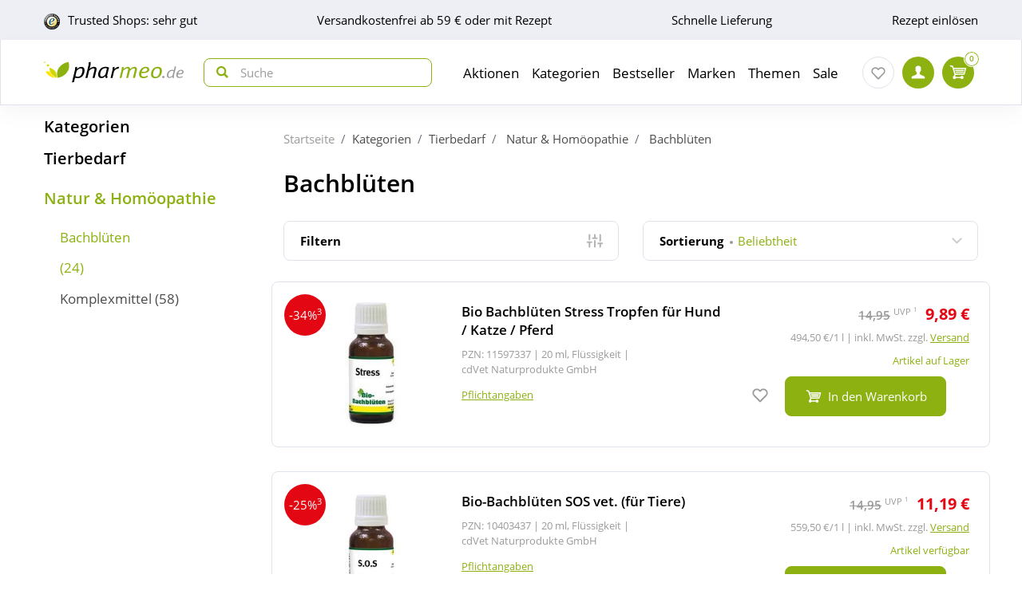

--- FILE ---
content_type: text/html; charset=utf-8
request_url: https://www.pharmeo.de/tierbedarf/homoeopathie-tiere/bachblueten/
body_size: 31662
content:
<!DOCTYPE html>
<html data-cache="never" lang="de">
<head>
    <meta charset="UTF-8"/>
    <title>Bachblüten - bei Pharmeo</title>
    <meta name="description" content="Entdecken Sie unser Bachblüten Sortiment. ➤ Jetzt günstig bei Pharmeo bestellen!"/>
    <meta name="author" content=""/>
    <meta name="robots" content="index, follow"/>
    <meta name="language" content="de"/>
    <meta property="og:title" content="Bachblüten - bei Pharmeo">
    <meta property="og:description" content="Entdecken Sie unser Bachblüten Sortiment. ➤ Jetzt günstig bei Pharmeo bestellen!">
    <meta property="og:image" content=""/>
    <meta property="og:locale" content="de_DE">
    <meta property="og:url" content="https://www.pharmeo.de/tierbedarf/homoeopathie-tiere/bachblueten/">    <meta name="twitter:card" content="summary">
    <meta name="twitter:site" content="">
    <meta name="geo.region" content="DE-BE"/>
    <meta name="geo.placename" content="Berlin"/>
    <meta name="geo.position" content="52.54601;13.51532"/>
    <meta name="ICBM" content="52.54601, 13.51532"/>
    <meta name="viewport" content="height=device-height,width=device-width,initial-scale=1.0,maximum-scale=1.0"/>
    <meta name="format-detection" content="telephone=no">
    <link rel="dns-prefetch" href="//www.googletagmanager.com">

        <link rel="canonical" href="https://www.pharmeo.de/tierbedarf/homoeopathie-tiere/bachblueten/" />
    

    <link rel="stylesheet" href="https://www.pharmeo.de/css/pharmeo_de/min/swiper.css?5.3.0009">
    <link rel="stylesheet" href="https://www.pharmeo.de/css/pharmeo_de/min/full-responsive.css?5.3.0009">
        

    <link rel="preload" href="/fonts/open-sans-v18-latin-regular.woff2" as="font" type="font/woff2" crossorigin="anonymous">
    <link rel="preload" href="/fonts/open-sans-v18-latin-600.woff2" as="font" type="font/woff2" crossorigin="anonymous">
    <link rel="preload" href="/fonts/open-sans-v18-latin-700.woff2" as="font" type="font/woff2" crossorigin="anonymous">

    <link rel="icon" href="https://www.pharmeo.de/images/pharmeo_de/resplayout/favicon.ico" type="image/x-icon" />
    <link rel="shortcut icon" href="https://www.pharmeo.de/images/pharmeo_de/resplayout/favicon.ico" type="image/x-icon" />

    <style>

            </style>

            <script type="text/javascript">
            var dataLayer = [];
            var cusid = "-1";             var live_basket = [];             var env_parsetime = 70;             var session = "69nx1FMwAdR9tNKOL2CQuV1grfFVYi";         </script>
        <!-- Pixel-Header --><!-- START :: GTM Pixel Code  pharmeo_de -->
<script type="text/javascript">
    dataLayer.push( {"lang":"de","CusId":-1,"bx_location":-1,"bx_disabled":0,"bx_time":0,"geotarget_checked":0,"pageType":"category_subpage2","customer":{"CusId":-1},"products":[{"name":"Bio Bachbl\u00fcten Stress Tropfen f\u00fcr Hund \/ Katze \/ Pferd","gtin":"11597337","pzn":"11597337","price_b":"9.89","base_price":14.95,"brand":"Cd Vet","manufacturer":"cdVet Naturprodukte GmbH","manufacturerid":"1858","category":["24248","24247","16132","15850"]},{"name":"Bio-Bachbl\u00fcten SOS vet. (f\u00fcr Tiere)","gtin":"10403437","pzn":"10403437","price_b":"11.19","base_price":14.95,"brand":"Cd Vet","manufacturer":"cdVet Naturprodukte GmbH","manufacturerid":"1858","category":["15850","16132","24248","24247"]},{"name":"Petvital Bachbl\u00fcten Nr.6 Globuli vet. (f\u00fcr Tiere)","gtin":"10528601","pzn":"10528601","price_b":"7.95","base_price":10.99,"brand":"Canina","manufacturer":"Canina pharma GmbH","manufacturerid":"1760","category":["16132","24248","24247"]},{"name":"Bachbl\u00fcte Verlassen f\u00fcr Hunde","gtin":"10263580","pzn":"10263580","price_b":"11.89","base_price":14.95,"brand":"Cd Vet","manufacturer":"cdVet Naturprodukte GmbH","manufacturerid":"1858","category":["15850","16132","24247"]},{"name":"Bio-Bachbl\u00fcten R\u00fcpel f\u00fcr Hunde","gtin":"10263605","pzn":"10263605","price_b":"11.79","base_price":14.95,"brand":"Cd Vet","manufacturer":"cdVet Naturprodukte GmbH","manufacturerid":"1858","category":["15850","16132"]},{"name":"Bio Bachbl\u00fcten Trauer Tropfen f\u00fcr Hund \/ Katze \/ Pferd","gtin":"11597343","pzn":"11597343","price_b":"11.59","base_price":14.95,"brand":"Cd Vet","manufacturer":"cdVet Naturprodukte GmbH","manufacturerid":"1858","category":["15850","16132","24247","24248","14833"]},{"name":"Petvital Bachbl\u00fcten Nr.2 Globuli vet. (f\u00fcr Tiere)","gtin":"10528541","pzn":"10528541","price_b":"7.65","base_price":10.99,"brand":"Canina","manufacturer":"Canina pharma GmbH","manufacturerid":"1760","category":["24247","24248","16132"]},{"name":"Petvital Bachbl\u00fcten Nr.1 Globuli vet. (f\u00fcr Tiere)","gtin":"10528535","pzn":"10528535","price_b":"7.89","base_price":10.99,"brand":"Canina","manufacturer":"Canina pharma GmbH","manufacturerid":"1760","category":["16132","24248","24247"]},{"name":"Petvital Bachbl\u00fcten Nr.7 Globuli vet. (f\u00fcr Tiere)","gtin":"10528618","pzn":"10528618","price_b":"7.79","base_price":10.99,"brand":"Canina","manufacturer":"Canina pharma GmbH","manufacturerid":"1760","category":["16132"]},{"name":"Petvital Bachbl\u00fcten Nr.3 Globuli vet. (f\u00fcr Tiere)","gtin":"10528558","pzn":"10528558","price_b":"7.95","base_price":10.99,"brand":"Canina","manufacturer":"Canina pharma GmbH","manufacturerid":"1760","category":["16132"]},{"name":"Bio-Bachbl\u00fcten Krawallmacher f\u00fcr Katzen","gtin":"10263628","pzn":"10263628","price_b":"11.39","base_price":14.95,"brand":"Cd Vet","manufacturer":"cdVet Naturprodukte GmbH","manufacturerid":"1858","category":["15850","16132"]},{"name":"Bio Bachbl\u00fcten A Tropfen f\u00fcr Hund \/ Katze \/ Pferd","gtin":"11597320","pzn":"11597320","price_b":"11.39","base_price":14.95,"brand":"Cd Vet","manufacturer":"cdVet Naturprodukte GmbH","manufacturerid":"1858","category":["15850","16132","24248","24247"]},{"name":"Bio-Bachbl\u00fcten Reviermarkierer f\u00fcr Katzen, Hunde & Pferde","gtin":"10263568","pzn":"10263568","price_b":"11.39","base_price":14.95,"brand":"Cd Vet","manufacturer":"cdVet Naturprodukte GmbH","manufacturerid":"1858","category":["16132","15850"]},{"name":"Bio-Bachbl\u00fcten Q f\u00fcr Katzen","gtin":"10263640","pzn":"10263640","price_b":"11.39","base_price":14.95,"brand":"Cd Vet","manufacturer":"cdVet Naturprodukte GmbH","manufacturerid":"1858","category":["15850","16132"]},{"name":"Bio-Bachbl\u00fcten Rebell f\u00fcr Hunde","gtin":"10263574","pzn":"10263574","price_b":"11.79","base_price":14.95,"brand":"Cd Vet","manufacturer":"cdVet Naturprodukte GmbH","manufacturerid":"1858","category":["15850","16132"]},{"name":"Bachbl\u00fcte Weichei vet. (f\u00fcr Tiere)","gtin":"10263597","pzn":"10263597","price_b":"11.69","base_price":14.95,"brand":"Cd Vet","manufacturer":"cdVet Naturprodukte GmbH","manufacturerid":"1858","category":["15850","16132","24248","24247"]},{"name":"Bachbl\u00fcten S fl\u00fcssig vet. (f\u00fcr Tiere)","gtin":"11534012","pzn":"11534012","price_b":"11.39","base_price":14.95,"brand":"Cd Vet","manufacturer":"cdVet Naturprodukte GmbH","manufacturerid":"1858","category":["24247","24248","15850","16132"]},{"name":"Bachbl\u00fcten S.O.S. fl\u00fcssig vet. (f\u00fcr Tiere)","gtin":"11139066","pzn":"11139066","price_b":"8.49","base_price":10.95,"brand":"Cd Vet","manufacturer":"cdVet Naturprodukte GmbH","manufacturerid":"1858","category":["15850","16132","24248","24247"]},{"name":"Petvital Bachbl\u00fcten Nr.4 Globuli vet. (f\u00fcr Tiere)","gtin":"10528564","pzn":"10528564","price_b":"7.69","base_price":10.99,"brand":"Canina","manufacturer":"Canina pharma GmbH","manufacturerid":"1760","category":["16132"]},{"name":"Bio-Bachbl\u00fcten Restaurantkritiker f\u00fcr Katzen","gtin":"10263551","pzn":"10263551","price_b":"14.09","base_price":14.95,"brand":"Cd Vet","manufacturer":"cdVet Naturprodukte GmbH","manufacturerid":"1858","category":["16132","15850"]},{"name":"Bio Bachbl\u00fcten Eifersucht Tropf.f\u00fcr Hund \/ Katze \/ Pferd","gtin":"13332991","pzn":"13332991","price_b":"14.09","base_price":14.95,"brand":"Cd Vet","manufacturer":"cdVet Naturprodukte GmbH","manufacturerid":"1858","category":["15850","16132"]},{"name":"Bachbl\u00fcte Skeptiker vet. (f\u00fcr Tiere)","gtin":"10263611","pzn":"10263611","price_b":"14.09","base_price":14.95,"brand":"Cd Vet","manufacturer":"cdVet Naturprodukte GmbH","manufacturerid":"1858","category":["15850","16132"]},{"name":"Bachbl\u00fcte Pflegefall vet. (f\u00fcr Tiere)","gtin":"10263634","pzn":"10263634","price_b":"14.09","base_price":14.95,"brand":"Cd Vet","manufacturer":"cdVet Naturprodukte GmbH","manufacturerid":"1858","category":["15850","16132"]},{"name":"Petvital Bachbl\u00fcten Nr.5 Globuli vet. (f\u00fcr Tiere)","gtin":"10528593","pzn":"10528593","price_b":"8.95","base_price":10.99,"brand":"Canina","manufacturer":"Canina pharma GmbH","manufacturerid":"1760","category":["16132"]}],"basket":[],"breadcrump":["Kategorien","Tierbedarf","Natur &amp; Hom&ouml;opathie","Bachbl&uuml;ten"]});
</script>
<script type="text/javascript">(function(w,d,s,l,i){w[l]=w[l]||[];w[l].push({'gtm.start':new Date().getTime(),event:'gtm.js'});var f=d.getElementsByTagName(s)[0],j=d.createElement(s),dl=l!='dataLayer'?'&l='+l:'';j.async=true;j.src='https://tmsst.pharmeo.de/gtm.js?id='+i+dl;f.parentNode.insertBefore(j,f);})(window,document,'script','dataLayer','GTM-5GNVZ2M');</script>
<!-- Eof GTM dataLayer --><!-- Eof Pixel-Header -->
        <!-- extra JS-Files head -->
        
        <!-- Eof extra JS-Files head -->

    
</head>
    <body itemscope itemtype="http://schema.org/WebPage" data-langused="">

    <div class="page-wrapper">
        <div class="backdrop"></div>

         <!-- cacheheader --><div class="header">
    <header class="header-wrapper" id="page-header">
        <!-- USP bar -->
        <div class="usp-bar usp-bar d-none d-lg-block" id="page-usp-bar">             <div class="container-fluid">
                <div class="row">
                    <div class="col-12">
                        <form class="d-flex align-items-center justify-content-between">
                                                        <div class="d-flex align-items-center _js_link64_external"
                                 data-base64="aHR0cHM6Ly93d3cudHJ1c3RlZHNob3BzLmNvbS9iZXdlcnR1bmcvaW5mb19YMTcyNTM1NDc1QTE5MDIzRDI1NzA5MDI5RDZBMjE5QTAuaHRtbA==">
                                <picture>
                                    <source media="(min-width: 992px)"
                                            srcset="https://cdn-img.pharmeo.de/resplayout/img_footer-trust-icon-01.png">
                                    <source srcset="/images/clearpix.gif">
                                    <img class="img-fluid trust-logo mr-2"
                                         src="https://cdn-img.pharmeo.de/resplayout/img_footer-trust-icon-01.png"
                                         alt="Trusted Shops Logo">
                                </picture>
                                <div>Trusted Shops: sehr gut</div>
                            </div>
                                                        <div class="_js_link64" data-base64="L2ZhcS92ZXJzYW5kLXVuZC1saWVmZXJ1bmcvd2llLWhvY2gtc2luZC1kaWUtdmVyc2FuZGtvc3Rlbi8=" >
                                Versandkostenfrei ab 59 € oder mit Rezept</div>
                            <div class="_js_link64" data-base64="L2ZhcS92ZXJzYW5kLXVuZC1saWVmZXJ1bmcv">Schnelle Lieferung</div>
                                                            <div class="_js_link64" data-base64="L2ZhcS9yZXplcHRlL2ZyZWl1bXNjaGxhZy1oZXJ1bnRlcmxhZGVuLw==">
                                    Rezept einlösen
                                </div>                        </form>
                    </div>
                </div>
            </div>
        </div>

        <div class="navbar navbar-expand-lg navbar-main px-lg-0">
            <div class="container-fluid">
                <button class="navbar-toggler js-toggle-off-canvas" type="button">
                    <span class="icon off-canvas-open">
                        <svg width="24" height="24" viewBox="0 0 100 100"><use xlink:href="https://www.pharmeo.de/images/pharmeo_de/resplayout/symbol.svg#menu" /></svg>
                    </span>
                    <span class="icon off-canvas-close">
                        <svg width="24" height="24" viewBox="0 0 100 100"><use xlink:href="https://www.pharmeo.de/images/pharmeo_de/resplayout/symbol.svg#newschliessen_icon" /></svg>
                    </span>
                </button>
                <a class="navbar-brand" href="https://www.pharmeo.de/" title="Zur Startseite">
                    <img alt="Logo" class="header-logo img-fluid"
                         height="27" width="175" src="https://www.pharmeo.de/images/pharmeo_de/resplayout/img_logo-no-claim.svg">
                </a>

                <form class="header-searchform form-inline" action="/suche/" name="suchformular" method="get">
                    <div class="input-group">
                        <div class="input-group-prepend">
                            <button id="_testsuche" class="header-searchform__btn" aria-label="nach Begriff Suchen">
                                <span class="icon">
                                    <svg id="header-search-button-svg" width="15" height="15" viewBox="0 0 100 100">
                                        <use xlink:href="https://www.pharmeo.de/images/pharmeo_de/resplayout/symbol.svg#search"></use>
                                    </svg>
                                </span>
                            </button>
                        </div>
                        <input class="form-control"
                               name="q" id="q"
                               type="search" placeholder="Suche"
                               autocomplete="off" aria-label="Search"
                        >
                    </div>
                </form>

                <nav class="header-nav">
    <div class="header-nav__content header-nav__content-lvl-1">
        <ul>
            <!-- LEVEL 1 -->


        
    <li>
        

    

    <a
            data-level="1"
            href="/aktionen/"                            data-target="#header-nav__content-307"
                aria-expanded="false" role="button"
                aria-controls="header-nav__content-307"
                        aria-haspopup="menu"                                    title="Aktionen"            class="header-nav__link "
                >
        Aktionen
    </a>

                    <div id="header-nav__content-307"
                 class="header-nav__content header-nav__content-lvl-2 ">

                                    <ul>
                                                <!-- LEVEL 2 -->

    <li class="d-lg-none">
        <span class="header-nav__link header-nav__back-link" role="button">zurück</span>
    </li>
    <li>
        

        

    <span
            data-level="2"
                                                            data-nav-fake-link            title="Aktionen"            class="header-nav__link header-nav__lvl-headline"
                            tabindex="0"
                data-base64="L2FrdGlvbmVuLw=="
                >
        Übersicht Aktionen
    </span>
    </li>

                    
    <li>
        

    

    <a
            data-level="2"
            href="/aktionen/neuheiten/"                                                            title="Neue Produkte im Sortiment"            class="header-nav__link "
                >
        Neuheiten
    </a>

            </li>
                    
    <li>
        

    

    <a
            data-level="2"
            href="/aktionen/schnaeppchen/"                                                            title="Zum Schnäppchenmarkt"            class="header-nav__link "
                >
        Schnäppchen
    </a>

            </li>
                    
    <li>
        

        

    <span
            data-level="2"
                                                            data-nav-fake-link            title="Gratisbeigaben zum Produkt"            class="header-nav__link "
                            tabindex="0"
                data-base64="L2FrdGlvbmVuL2dyYXRpcy1kYXp1Lw=="
                >
        Gratis dazu
    </span>

            </li>
                    
    <li>
        

    

    <a
            data-level="2"
            href="/aktionen/sparsets/"                                                            title="Im Set günstiger"            class="header-nav__link "
                >
        Sparsets
    </a>

            </li>
                    
    <li>
        

        

    <span
            data-level="2"
                                                            data-nav-fake-link            title="Aktuelle Aktionscodes"            class="header-nav__link "
                            tabindex="0"
                data-base64="L2FrdGlvbmVuL2FrdHVlbGxlLWFrdGlvbnNjb2Rlcy8="
                >
        Aktuelle Aktionscodes
    </span>

            </li>





                    </ul>
                
                
            </div>
            </li>
        
    <li>
        

    

    <a
            data-level="1"
            href="/kategorien/"                            data-target="#header-nav__content-182"
                aria-expanded="false" role="button"
                aria-controls="header-nav__content-182"
                        aria-haspopup="menu"                                    title="Übersicht Produktsortiment"            class="header-nav__link "
                >
        Kategorien
    </a>

                    <div id="header-nav__content-182"
                 class="header-nav__content header-nav__content-lvl-2 ">

                                    <ul>
                                                <!-- LEVEL 2 -->

    <li class="d-lg-none">
        <span class="header-nav__link header-nav__back-link" role="button">zurück</span>
    </li>
    <li>
        

        

    <span
            data-level="2"
                                                            data-nav-fake-link            title="Kategorien"            class="header-nav__link header-nav__lvl-headline"
                            tabindex="0"
                data-base64="L2thdGVnb3JpZW4v"
                >
        Übersicht Kategorien
    </span>
    </li>

                    
    <li>
        

    

    <a
            data-level="2"
            href="/arzneimittel/"                            data-target="#header-nav__content-184"
                aria-expanded="false" role="button"
                aria-controls="header-nav__content-184"
                        aria-haspopup="menu"                                    title="Arzneimittel"            class="header-nav__link "
                >
        Arzneimittel
    </a>

                    <div id="header-nav__content-184"
                 class="header-nav__content header-nav__content-lvl-3 ">

                                    <ul>
                                                <!-- LEVEL 3 -->

    <li class="d-lg-none">
        <span class="header-nav__link header-nav__back-link" role="button">zurück</span>
    </li>
    <li>
        

        

    <span
            data-level="3"
                                                            data-nav-fake-link            title="Arzneimittel"            class="header-nav__link header-nav__lvl-headline"
                            tabindex="0"
                data-base64="L2Fyem5laW1pdHRlbC8="
                >
        Übersicht Arzneimittel
    </span>
    </li>

                    
    <li>
        

    

    <a
            data-level="3"
            href="/arzneimittel/antiallergikum/"                                                            title="Antiallergikum"            class="header-nav__link "
                >
        Antiallergikum
    </a>

            </li>
                    
    <li>
        

    

    <a
            data-level="3"
            href="/arzneimittel/haut/"                                                            title="Arzneimittel für die Haut"            class="header-nav__link "
                >
        Arzneimittel für die Haut
    </a>

            </li>
                    
    <li>
        

    

    <a
            data-level="3"
            href="/arzneimittel/herz-kreislauf-venen/"                                                            title="Arzneimittel für Herz, Kreislauf &amp; Venen"            class="header-nav__link "
                >
        Arzneimittel für Herz, Kreislauf & Venen
    </a>

            </li>
                    
    <li>
        

    

    <a
            data-level="3"
            href="/arzneimittel/augentropfen/"                                                            title="Augentropfen"            class="header-nav__link "
                >
        Augentropfen
    </a>

            </li>
                    
    <li>
        

    

    <a
            data-level="3"
            href="/arzneimittel/erkaeltung/"                                                            title="Erkältungsmittel"            class="header-nav__link "
                >
        Erkältungsmittel
    </a>

            </li>
                    
    <li>
        

    

    <a
            data-level="3"
            href="/arzneimittel/haare-naegel/"                                                            title="Haare &amp; Nägel"            class="header-nav__link "
                >
        Haare & Nägel
    </a>

            </li>
                    
    <li>
        

    

    <a
            data-level="3"
            href="/arzneimittel/hyaluronspritzen/"                                                            title="Hyaluronspritzen"            class="header-nav__link "
                >
        Hyaluronspritzen
    </a>

            </li>
                    
    <li>
        

    

    <a
            data-level="3"
            href="/arzneimittel/kinder-saeuglinge/"                                                            title="Kinder &amp; Säuglinge"            class="header-nav__link "
                >
        Kinder & Säuglinge
    </a>

            </li>
                    
    <li>
        

    

    <a
            data-level="3"
            href="/arzneimittel/leber-galle/"                                                            title="Leber Medikamente"            class="header-nav__link "
                >
        Leber Medikamente
    </a>

            </li>
                    
    <li>
        

    

    <a
            data-level="3"
            href="/arzneimittel/lokalanaesthetika/"                                                            title="Lokalanästhetika"            class="header-nav__link "
                >
        Lokalanästhetika
    </a>

            </li>
                    
    <li>
        

    

    <a
            data-level="3"
            href="/arzneimittel/magen-darm/"                                                            title="Magen-Darm-Medikamente"            class="header-nav__link "
                >
        Magen-Darm-Medikamente
    </a>

            </li>
                    
    <li>
        

    

    <a
            data-level="3"
            href="/arzneimittel/mund-rachen/"                                                            title="Mund &amp; Rachen"            class="header-nav__link "
                >
        Mund & Rachen
    </a>

            </li>
                    
    <li>
        

    

    <a
            data-level="3"
            href="/arzneimittel/nasenspray/"                                                            title="Nasenspray"            class="header-nav__link "
                >
        Nasenspray
    </a>

            </li>
                    
    <li>
        

    

    <a
            data-level="3"
            href="/arzneimittel/niere-blase-prostata/"                                                            title="Niere, Blase &amp; Prostata"            class="header-nav__link "
                >
        Niere, Blase & Prostata
    </a>

            </li>
                    
    <li>
        

    

    <a
            data-level="3"
            href="/arzneimittel/ohrentropfen/"                                                            title="Ohrentropfen"            class="header-nav__link "
                >
        Ohrentropfen
    </a>

            </li>
                    
    <li>
        

    

    <a
            data-level="3"
            href="/arzneimittel/pms-behandeln/"                                                            title="PMS behandeln"            class="header-nav__link "
                >
        PMS behandeln
    </a>

            </li>
                    
    <li>
        

    

    <a
            data-level="3"
            href="/arzneimittel/raucherentwoehnung/"                                                            title="Raucherentwöhnung Medikamente"            class="header-nav__link "
                >
        Raucherentwöhnung Medikamente
    </a>

            </li>
                    
    <li>
        

    

    <a
            data-level="3"
            href="/arzneimittel/reiseapotheke/"                                                            title="Reiseapotheke"            class="header-nav__link "
                >
        Reiseapotheke
    </a>

            </li>
                    
    <li>
        

    

    <a
            data-level="3"
            href="/arzneimittel/rheuma-muskeln/"                                                            title="Rheuma &amp; Muskeln"            class="header-nav__link "
                >
        Rheuma & Muskeln
    </a>

            </li>
                    
    <li>
        

    

    <a
            data-level="3"
            href="/arzneimittel/schlaf-nerven/"                                                            title="Schlaf &amp; Nerven"            class="header-nav__link "
                >
        Schlaf & Nerven
    </a>

            </li>
                    
    <li>
        

    

    <a
            data-level="3"
            href="/arzneimittel/schmerztabletten/"                                                            title="Schmerztabletten"            class="header-nav__link "
                >
        Schmerztabletten
    </a>

            </li>
                    
    <li>
        

    

    <a
            data-level="3"
            href="/arzneimittel/vitamin-einnahme/"                                                            title="Vitamine &amp; Mineralstoffe"            class="header-nav__link "
                >
        Vitamine & Mineralstoffe
    </a>

            </li>
                    
    <li>
        

    

    <a
            data-level="3"
            href="/arzneimittel/wechseljahre/"                                                            title="Wechseljahre Medikamente"            class="header-nav__link "
                >
        Wechseljahre Medikamente
    </a>

            </li>





                    </ul>
                
                
            </div>
            </li>
                    
    <li>
        

    

    <a
            data-level="2"
            href="/bio-genuss/"                            data-target="#header-nav__content-329"
                aria-expanded="false" role="button"
                aria-controls="header-nav__content-329"
                        aria-haspopup="menu"                                    title="Bio &amp; Genuss"            class="header-nav__link "
                >
        Bio &amp; Genuss
    </a>

                    <div id="header-nav__content-329"
                 class="header-nav__content header-nav__content-lvl-3 ">

                                    <ul>
                                                <!-- LEVEL 3 -->

    <li class="d-lg-none">
        <span class="header-nav__link header-nav__back-link" role="button">zurück</span>
    </li>
    <li>
        

        

    <span
            data-level="3"
                                                            data-nav-fake-link            title="Bio &amp;amp; Genuss"            class="header-nav__link header-nav__lvl-headline"
                            tabindex="0"
                data-base64="L2Jpby1nZW51c3Mv"
                >
        Übersicht Bio &amp; Genuss
    </span>
    </li>

                    
    <li>
        

    

    <a
            data-level="3"
            href="/bio-genuss/ayurveda-produkte/"                                                            title="Ayurveda-Produkte"            class="header-nav__link "
                >
        Ayurveda-Produkte
    </a>

            </li>
                    
    <li>
        

    

    <a
            data-level="3"
            href="/bio-genuss/bewusste-ernaehrung/"                                                            title="Bewusste Ernährung"            class="header-nav__link "
                >
        Bewusste Ernährung
    </a>

            </li>
                    
    <li>
        

    

    <a
            data-level="3"
            href="/bio-genuss/bio-produkte/"                                                            title="Bio-Produkte"            class="header-nav__link "
                >
        Bio-Produkte
    </a>

            </li>
                    
    <li>
        

    

    <a
            data-level="3"
            href="/bio-genuss/genuessliches/"                                                            title="Genüssliches"            class="header-nav__link "
                >
        Genüssliches
    </a>

            </li>
                    
    <li>
        

    

    <a
            data-level="3"
            href="/bio-genuss/saefte/"                                                            title="Säfte"            class="header-nav__link "
                >
        Säfte
    </a>

            </li>
                    
    <li>
        

    

    <a
            data-level="3"
            href="/bio-genuss/suesses/"                                                            title="Süßes"            class="header-nav__link "
                >
        Süßes
    </a>

            </li>
                    
    <li>
        

    

    <a
            data-level="3"
            href="/bio-genuss/tee/"                                                            title="Tee"            class="header-nav__link "
                >
        Tee
    </a>

            </li>
                    
    <li>
        

    

    <a
            data-level="3"
            href="/bio-genuss/zuckerersatz/"                                                            title="Zuckerersatz"            class="header-nav__link "
                >
        Zuckerersatz
    </a>

            </li>





                    </ul>
                
                
            </div>
            </li>
                    
    <li>
        

    

    <a
            data-level="2"
            href="/diabetes/"                            data-target="#header-nav__content-330"
                aria-expanded="false" role="button"
                aria-controls="header-nav__content-330"
                        aria-haspopup="menu"                                    title="Diabetes"            class="header-nav__link "
                >
        Diabetes
    </a>

                    <div id="header-nav__content-330"
                 class="header-nav__content header-nav__content-lvl-3 ">

                                    <ul>
                                                <!-- LEVEL 3 -->

    <li class="d-lg-none">
        <span class="header-nav__link header-nav__back-link" role="button">zurück</span>
    </li>
    <li>
        

        

    <span
            data-level="3"
                                                            data-nav-fake-link            title="Diabetes"            class="header-nav__link header-nav__lvl-headline"
                            tabindex="0"
                data-base64="L2RpYWJldGVzLw=="
                >
        Übersicht Diabetes
    </span>
    </li>

                    
    <li>
        

    

    <a
            data-level="3"
            href="/diabetes/arzneimittel-fuer-diabetiker/"                                                            title="Arzneimittel"            class="header-nav__link "
                >
        Arzneimittel
    </a>

            </li>
                    
    <li>
        

    

    <a
            data-level="3"
            href="/diabetes/blutzuckermessgeraet/"                                                            title="Blutzuckermessgerät"            class="header-nav__link "
                >
        Blutzuckermessgerät
    </a>

            </li>
                    
    <li>
        

    

    <a
            data-level="3"
            href="/diabetes/ernaehrung/"                                                            title="Ernährung"            class="header-nav__link "
                >
        Ernährung
    </a>

            </li>
                    
    <li>
        

    

    <a
            data-level="3"
            href="/diabetes/hautpflege/"                                                            title="Hautpflege"            class="header-nav__link "
                >
        Hautpflege
    </a>

            </li>
                    
    <li>
        

    

    <a
            data-level="3"
            href="/diabetes/insulinpens/"                                                            title="Insulinpens"            class="header-nav__link "
                >
        Insulinpens
    </a>

            </li>
                    
    <li>
        

    

    <a
            data-level="3"
            href="/diabetes/kontrollloesungen/"                                                            title="Kontrolllösungen"            class="header-nav__link "
                >
        Kontrolllösungen
    </a>

            </li>
                    
    <li>
        

    

    <a
            data-level="3"
            href="/diabetes/lanzetten-stechhilfen/"                                                            title="Lanzetten &amp; Stechhilfen"            class="header-nav__link "
                >
        Lanzetten & Stechhilfen
    </a>

            </li>
                    
    <li>
        

    

    <a
            data-level="3"
            href="/diabetes/teststreifen/"                                                            title="Teststreifen"            class="header-nav__link "
                >
        Teststreifen
    </a>

            </li>
                    
    <li>
        

    

    <a
            data-level="3"
            href="/diabetes/urinteststreifen/"                                                            title="Urinteststreifen"            class="header-nav__link "
                >
        Urinteststreifen
    </a>

            </li>
                    
    <li>
        

    

    <a
            data-level="3"
            href="/diabetes/zubehoer/"                                                            title="Zubehör"            class="header-nav__link "
                >
        Zubehör
    </a>

            </li>





                    </ul>
                
                
            </div>
            </li>
                    
    <li>
        

    

    <a
            data-level="2"
            href="/koerperpflege-kosmetik/"                            data-target="#header-nav__content-331"
                aria-expanded="false" role="button"
                aria-controls="header-nav__content-331"
                        aria-haspopup="menu"                                    title="Körperpflege &amp; Kosmetik"            class="header-nav__link "
                >
        Körperpflege &amp; Kosmetik
    </a>

                    <div id="header-nav__content-331"
                 class="header-nav__content header-nav__content-lvl-3 ">

                                    <ul>
                                                <!-- LEVEL 3 -->

    <li class="d-lg-none">
        <span class="header-nav__link header-nav__back-link" role="button">zurück</span>
    </li>
    <li>
        

        

    <span
            data-level="3"
                                                            data-nav-fake-link            title="Körperpflege &amp;amp; Kosmetik"            class="header-nav__link header-nav__lvl-headline"
                            tabindex="0"
                data-base64="L2tvZXJwZXJwZmxlZ2Uta29zbWV0aWsv"
                >
        Übersicht Körperpflege &amp; Kosmetik
    </span>
    </li>

                    
    <li>
        

    

    <a
            data-level="3"
            href="/koerperpflege-kosmetik/dekollete/"                                                            title="Dekolleté"            class="header-nav__link "
                >
        Dekolleté
    </a>

            </li>
                    
    <li>
        

    

    <a
            data-level="3"
            href="/koerperpflege-kosmetik/drogeriebedarf/"                                                            title="Drogeriebedarf"            class="header-nav__link "
                >
        Drogeriebedarf
    </a>

            </li>
                    
    <li>
        

    

    <a
            data-level="3"
            href="/koerperpflege-kosmetik/fuer-kinder/"                                                            title="Für Kinder"            class="header-nav__link "
                >
        Für Kinder
    </a>

            </li>
                    
    <li>
        

    

    <a
            data-level="3"
            href="/koerperpflege-kosmetik/fuesse/"                                                            title="Füße"            class="header-nav__link "
                >
        Füße
    </a>

            </li>
                    
    <li>
        

    

    <a
            data-level="3"
            href="/koerperpflege-kosmetik/gesicht/"                                                            title="Gesichtspflege"            class="header-nav__link "
                >
        Gesichtspflege
    </a>

            </li>
                    
    <li>
        

    

    <a
            data-level="3"
            href="/koerperpflege-kosmetik/haare/"                                                            title="Haare"            class="header-nav__link "
                >
        Haare
    </a>

            </li>
                    
    <li>
        

    

    <a
            data-level="3"
            href="/koerperpflege-kosmetik/haende/"                                                            title="Hände"            class="header-nav__link "
                >
        Hände
    </a>

            </li>
                    
    <li>
        

    

    <a
            data-level="3"
            href="/koerperpflege-kosmetik/kontaktlinsen-pflege/"                                                            title="Kontaktlinsen Pflege"            class="header-nav__link "
                >
        Kontaktlinsen Pflege
    </a>

            </li>
                    
    <li>
        

    

    <a
            data-level="3"
            href="/koerperpflege-kosmetik/koerper/"                                                            title="Körper"            class="header-nav__link "
                >
        Körper
    </a>

            </li>
                    
    <li>
        

    

    <a
            data-level="3"
            href="/koerperpflege-kosmetik/make-up/"                                                            title="Make up"            class="header-nav__link "
                >
        Make up
    </a>

            </li>
                    
    <li>
        

    

    <a
            data-level="3"
            href="/koerperpflege-kosmetik/maenner/"                                                            title="Männer"            class="header-nav__link "
                >
        Männer
    </a>

            </li>
                    
    <li>
        

    

    <a
            data-level="3"
            href="/koerperpflege-kosmetik/naturkosmetik/"                                                            title="Naturkosmetik"            class="header-nav__link "
                >
        Naturkosmetik
    </a>

            </li>
                    
    <li>
        

    

    <a
            data-level="3"
            href="/koerperpflege-kosmetik/sonnencreme/"                                                            title="Sonnencreme"            class="header-nav__link "
                >
        Sonnencreme
    </a>

            </li>
                    
    <li>
        

    

    <a
            data-level="3"
            href="/koerperpflege-kosmetik/tattoo-creme/"                                                            title="Tattoo Creme"            class="header-nav__link "
                >
        Tattoo Creme
    </a>

            </li>
                    
    <li>
        

    

    <a
            data-level="3"
            href="/koerperpflege-kosmetik/zahn-mundpflege/"                                                            title="Zahn- &amp; Mundpflege"            class="header-nav__link "
                >
        Zahn- & Mundpflege
    </a>

            </li>





                    </ul>
                
                
            </div>
            </li>
                    
    <li>
        

    

    <a
            data-level="2"
            href="/liebe-erotik/"                            data-target="#header-nav__content-341"
                aria-expanded="false" role="button"
                aria-controls="header-nav__content-341"
                        aria-haspopup="menu"                                    title="Liebe &amp; Erotik"            class="header-nav__link "
                >
        Liebe &amp; Erotik
    </a>

                    <div id="header-nav__content-341"
                 class="header-nav__content header-nav__content-lvl-3 ">

                                    <ul>
                                                <!-- LEVEL 3 -->

    <li class="d-lg-none">
        <span class="header-nav__link header-nav__back-link" role="button">zurück</span>
    </li>
    <li>
        

        

    <span
            data-level="3"
                                                            data-nav-fake-link            title="Liebe &amp;amp; Erotik"            class="header-nav__link header-nav__lvl-headline"
                            tabindex="0"
                data-base64="L2xpZWJlLWVyb3Rpay8="
                >
        Übersicht Liebe &amp; Erotik
    </span>
    </li>

                    
    <li>
        

    

    <a
            data-level="3"
            href="/liebe-erotik/gleitmittel/"                                                            title="Gleitmittel"            class="header-nav__link "
                >
        Gleitmittel
    </a>

            </li>
                    
    <li>
        

    

    <a
            data-level="3"
            href="/liebe-erotik/kondome/"                                                            title="Kondome"            class="header-nav__link "
                >
        Kondome
    </a>

            </li>
                    
    <li>
        

    

    <a
            data-level="3"
            href="/liebe-erotik/natuerliche-verhuetung/"                                                            title="natürliche Verhütung"            class="header-nav__link "
                >
        natürliche Verhütung
    </a>

            </li>
                    
    <li>
        

    

    <a
            data-level="3"
            href="/liebe-erotik/potenzstoerungen/"                                                            title="Potenzstörungen"            class="header-nav__link "
                >
        Potenzstörungen
    </a>

            </li>
                    
    <li>
        

    

    <a
            data-level="3"
            href="/liebe-erotik/vaginalkugeln/"                                                            title="Vaginalkugeln"            class="header-nav__link "
                >
        Vaginalkugeln
    </a>

            </li>
                    
    <li>
        

    

    <a
            data-level="3"
            href="/liebe-erotik/vibratoren-toys/"                                                            title="Vibratoren und Toys"            class="header-nav__link "
                >
        Vibratoren und Toys
    </a>

            </li>





                    </ul>
                
                
            </div>
            </li>
                    
    <li>
        

    

    <a
            data-level="2"
            href="/mutter-kind/"                            data-target="#header-nav__content-340"
                aria-expanded="false" role="button"
                aria-controls="header-nav__content-340"
                        aria-haspopup="menu"                                    title="Mutter &amp; Kind"            class="header-nav__link "
                >
        Mutter &amp; Kind
    </a>

                    <div id="header-nav__content-340"
                 class="header-nav__content header-nav__content-lvl-3 ">

                                    <ul>
                                                <!-- LEVEL 3 -->

    <li class="d-lg-none">
        <span class="header-nav__link header-nav__back-link" role="button">zurück</span>
    </li>
    <li>
        

        

    <span
            data-level="3"
                                                            data-nav-fake-link            title="Mutter &amp;amp; Kind"            class="header-nav__link header-nav__lvl-headline"
                            tabindex="0"
                data-base64="L211dHRlci1raW5kLw=="
                >
        Übersicht Mutter &amp; Kind
    </span>
    </li>

                    
    <li>
        

    

    <a
            data-level="3"
            href="/mutter-kind/babynahrung/"                                                            title="Babynahrung"            class="header-nav__link "
                >
        Babynahrung
    </a>

            </li>
                    
    <li>
        

    

    <a
            data-level="3"
            href="/mutter-kind/babypflege/"                                                            title="Babypflege"            class="header-nav__link "
                >
        Babypflege
    </a>

            </li>
                    
    <li>
        

    

    <a
            data-level="3"
            href="/mutter-kind/beckenbodentraining/"                                                            title="Beckenbodentraining"            class="header-nav__link "
                >
        Beckenbodentraining
    </a>

            </li>
                    
    <li>
        

    

    <a
            data-level="3"
            href="/mutter-kind/schnuller-flaschen/"                                                            title="Schnuller, Flaschen &amp; Co."            class="header-nav__link "
                >
        Schnuller, Flaschen & Co.
    </a>

            </li>
                    
    <li>
        

    

    <a
            data-level="3"
            href="/mutter-kind/schwangerschaft/"                                                            title="Schwangerschaft"            class="header-nav__link "
                >
        Schwangerschaft
    </a>

            </li>
                    
    <li>
        

    

    <a
            data-level="3"
            href="/mutter-kind/stillzubehoer/"                                                            title="Stillzubehör"            class="header-nav__link "
                >
        Stillzubehör
    </a>

            </li>
                    
    <li>
        

    

    <a
            data-level="3"
            href="/mutter-kind/stofftiere/"                                                            title="Stofftiere &amp; Wärme"            class="header-nav__link "
                >
        Stofftiere & Wärme
    </a>

            </li>
                    
    <li>
        

    

    <a
            data-level="3"
            href="/mutter-kind/windeln-zubehoer/"                                                            title="Windeln &amp; Zubehör"            class="header-nav__link "
                >
        Windeln & Zubehör
    </a>

            </li>





                    </ul>
                
                
            </div>
            </li>
                    
    <li>
        

    

    <a
            data-level="2"
            href="/nahrungsergaenzung/"                            data-target="#header-nav__content-342"
                aria-expanded="false" role="button"
                aria-controls="header-nav__content-342"
                        aria-haspopup="menu"                                    title="Nahrungsergänzung"            class="header-nav__link "
                >
        Nahrungsergänzung
    </a>

                    <div id="header-nav__content-342"
                 class="header-nav__content header-nav__content-lvl-3 ">

                                    <ul>
                                                <!-- LEVEL 3 -->

    <li class="d-lg-none">
        <span class="header-nav__link header-nav__back-link" role="button">zurück</span>
    </li>
    <li>
        

        

    <span
            data-level="3"
                                                            data-nav-fake-link            title="Nahrungsergänzung"            class="header-nav__link header-nav__lvl-headline"
                            tabindex="0"
                data-base64="L25haHJ1bmdzZXJnYWVuenVuZy8="
                >
        Übersicht Nahrungsergänzung
    </span>
    </li>

                    
    <li>
        

    

    <a
            data-level="3"
            href="/nahrungsergaenzung/antioxidantien/"                                                            title="Antioxidantien"            class="header-nav__link "
                >
        Antioxidantien
    </a>

            </li>
                    
    <li>
        

    

    <a
            data-level="3"
            href="/nahrungsergaenzung/augen/"                                                            title="Augen"            class="header-nav__link "
                >
        Augen
    </a>

            </li>
                    
    <li>
        

    

    <a
            data-level="3"
            href="/nahrungsergaenzung/bakterienkulturen/"                                                            title="Bakterienkulturen"            class="header-nav__link "
                >
        Bakterienkulturen
    </a>

            </li>
                    
    <li>
        

    

    <a
            data-level="3"
            href="/nahrungsergaenzung/cbd-oel/"                                                            title="CBD-Öl"            class="header-nav__link "
                >
        CBD-Öl
    </a>

            </li>
                    
    <li>
        

    

    <a
            data-level="3"
            href="/nahrungsergaenzung/diabetiker/"                                                            title="Diabetiker"            class="header-nav__link "
                >
        Diabetiker
    </a>

            </li>
                    
    <li>
        

    

    <a
            data-level="3"
            href="/nahrungsergaenzung/frauen/"                                                            title="Frauen"            class="header-nav__link "
                >
        Frauen
    </a>

            </li>
                    
    <li>
        

    

    <a
            data-level="3"
            href="/nahrungsergaenzung/gewichtsreduktion-diaet/"                                                            title="Gewichtsreduktion &amp; Diät"            class="header-nav__link "
                >
        Gewichtsreduktion & Diät
    </a>

            </li>
                    
    <li>
        

    

    <a
            data-level="3"
            href="/nahrungsergaenzung/hals-und-rachen/"                                                            title="Hals &amp; Rachen"            class="header-nav__link "
                >
        Hals & Rachen
    </a>

            </li>
                    
    <li>
        

    

    <a
            data-level="3"
            href="/nahrungsergaenzung/haut-haare-naegel/"                                                            title="Haut, Haare &amp; Nägel"            class="header-nav__link "
                >
        Haut, Haare & Nägel
    </a>

            </li>
                    
    <li>
        

    

    <a
            data-level="3"
            href="/nahrungsergaenzung/herz-kreislauf/"                                                            title="Herz &amp; Kreislauf"            class="header-nav__link "
                >
        Herz & Kreislauf
    </a>

            </li>
                    
    <li>
        

    

    <a
            data-level="3"
            href="/nahrungsergaenzung/hirnleistung-und-nerven/"                                                            title="Hirnleistung &amp; Nerven"            class="header-nav__link "
                >
        Hirnleistung & Nerven
    </a>

            </li>
                    
    <li>
        

    

    <a
            data-level="3"
            href="/nahrungsergaenzung/immunsystem/"                                                            title="Immunsystem"            class="header-nav__link "
                >
        Immunsystem
    </a>

            </li>
                    
    <li>
        

    

    <a
            data-level="3"
            href="/nahrungsergaenzung/kinder/"                                                            title="Kinder"            class="header-nav__link "
                >
        Kinder
    </a>

            </li>
                    
    <li>
        

    

    <a
            data-level="3"
            href="/nahrungsergaenzung/kurkuma-kapseln/"                                                            title="Kurkuma Kapseln"            class="header-nav__link "
                >
        Kurkuma Kapseln
    </a>

            </li>
                    
    <li>
        

    

    <a
            data-level="3"
            href="/nahrungsergaenzung/leber/"                                                            title="Leber"            class="header-nav__link "
                >
        Leber
    </a>

            </li>
                    
    <li>
        

    

    <a
            data-level="3"
            href="/nahrungsergaenzung/magen-und-darm/"                                                            title="Magen &amp; Darm"            class="header-nav__link "
                >
        Magen & Darm
    </a>

            </li>
                    
    <li>
        

    

    <a
            data-level="3"
            href="/nahrungsergaenzung/maenner/"                                                            title="Männer"            class="header-nav__link "
                >
        Männer
    </a>

            </li>
                    
    <li>
        

    

    <a
            data-level="3"
            href="/nahrungsergaenzung/melatonin/"                                                            title="Melatonin"            class="header-nav__link "
                >
        Melatonin
    </a>

            </li>
                    
    <li>
        

    

    <a
            data-level="3"
            href="/nahrungsergaenzung/mineralstoffe/"                                                            title="Mineralstoffe"            class="header-nav__link "
                >
        Mineralstoffe
    </a>

            </li>
                    
    <li>
        

    

    <a
            data-level="3"
            href="/nahrungsergaenzung/naehrstoffe/"                                                            title="Nährstoffe"            class="header-nav__link "
                >
        Nährstoffe
    </a>

            </li>
                    
    <li>
        

    

    <a
            data-level="3"
            href="/nahrungsergaenzung/saeure-basenhaushalt/"                                                            title="Säure-Basenhaushalt"            class="header-nav__link "
                >
        Säure-Basenhaushalt
    </a>

            </li>
                    
    <li>
        

    

    <a
            data-level="3"
            href="/nahrungsergaenzung/spermidin/"                                                            title="Spermidin"            class="header-nav__link "
                >
        Spermidin
    </a>

            </li>
                    
    <li>
        

    

    <a
            data-level="3"
            href="/nahrungsergaenzung/sportler/"                                                            title="Sportler"            class="header-nav__link "
                >
        Sportler
    </a>

            </li>
                    
    <li>
        

    

    <a
            data-level="3"
            href="/nahrungsergaenzung/vitalitaet/"                                                            title="Vitalität"            class="header-nav__link "
                >
        Vitalität
    </a>

            </li>
                    
    <li>
        

    

    <a
            data-level="3"
            href="/nahrungsergaenzung/vitamine/"                                                            title="Vitamine"            class="header-nav__link "
                >
        Vitamine
    </a>

            </li>





                    </ul>
                
                
            </div>
            </li>
                    
    <li>
        

    

    <a
            data-level="2"
            href="/natur-homoeopathie/"                            data-target="#header-nav__content-343"
                aria-expanded="false" role="button"
                aria-controls="header-nav__content-343"
                        aria-haspopup="menu"                                    title="Natur &amp; Homöopathie"            class="header-nav__link "
                >
        Natur &amp; Homöopathie
    </a>

                    <div id="header-nav__content-343"
                 class="header-nav__content header-nav__content-lvl-3 ">

                                    <ul>
                                                <!-- LEVEL 3 -->

    <li class="d-lg-none">
        <span class="header-nav__link header-nav__back-link" role="button">zurück</span>
    </li>
    <li>
        

        

    <span
            data-level="3"
                                                            data-nav-fake-link            title="Natur &amp;amp; Homöopathie"            class="header-nav__link header-nav__lvl-headline"
                            tabindex="0"
                data-base64="L25hdHVyLWhvbW9lb3BhdGhpZS8="
                >
        Übersicht Natur &amp; Homöopathie
    </span>
    </li>

                    
    <li>
        

    

    <a
            data-level="3"
            href="/natur-homoeopathie/1g-globuli/"                                                            title="1g Globuli"            class="header-nav__link "
                >
        1g Globuli
    </a>

            </li>
                    
    <li>
        

    

    <a
            data-level="3"
            href="/natur-homoeopathie/5g-globuli/"                                                            title="5g Globuli"            class="header-nav__link "
                >
        5g Globuli
    </a>

            </li>
                    
    <li>
        

    

    <a
            data-level="3"
            href="/natur-homoeopathie/anthroposophie/"                                                            title="Anthroposophie"            class="header-nav__link "
                >
        Anthroposophie
    </a>

            </li>
                    
    <li>
        

    

    <a
            data-level="3"
            href="/natur-homoeopathie/aromatherapie/"                                                            title="Aromatherapie"            class="header-nav__link "
                >
        Aromatherapie
    </a>

            </li>
                    
    <li>
        

    

    <a
            data-level="3"
            href="/natur-homoeopathie/bachblueten/"                                                            title="Bachblüten"            class="header-nav__link "
                >
        Bachblüten
    </a>

            </li>
                    
    <li>
        

    

    <a
            data-level="3"
            href="/natur-homoeopathie/baldrian/"                                                            title="Baldrian"            class="header-nav__link "
                >
        Baldrian
    </a>

            </li>
                    
    <li>
        

    

    <a
            data-level="3"
            href="/natur-homoeopathie/einzelmittel/"                                                            title="Einzelmittel"            class="header-nav__link "
                >
        Einzelmittel
    </a>

            </li>
                    
    <li>
        

    

    <a
            data-level="3"
            href="/natur-homoeopathie/flohsamenschalen/"                                                            title="Flohsamenschalen"            class="header-nav__link "
                >
        Flohsamenschalen
    </a>

            </li>
                    
    <li>
        

    

    <a
            data-level="3"
            href="/natur-homoeopathie/gemmo-therapie/"                                                            title="Gemmo Therapie"            class="header-nav__link "
                >
        Gemmo Therapie
    </a>

            </li>
                    
    <li>
        

    

    <a
            data-level="3"
            href="/natur-homoeopathie/globuli-a-z/"                                                            title="Globuli A-Z"            class="header-nav__link "
                >
        Globuli A-Z
    </a>

            </li>
                    
    <li>
        

    

    <a
            data-level="3"
            href="/natur-homoeopathie/homoeopathische-hausapotheken/"                                                            title="Homöopathische Hausapotheken"            class="header-nav__link "
                >
        Homöopathische Hausapotheken
    </a>

            </li>
                    
    <li>
        

    

    <a
            data-level="3"
            href="/natur-homoeopathie/komplexmittel/"                                                            title="Komplexmittel"            class="header-nav__link "
                >
        Komplexmittel
    </a>

            </li>
                    
    <li>
        

    

    <a
            data-level="3"
            href="/natur-homoeopathie/lm-q-potenzen/"                                                            title="LM-Q-Potenzen"            class="header-nav__link "
                >
        LM-Q-Potenzen
    </a>

            </li>
                    
    <li>
        

    

    <a
            data-level="3"
            href="/natur-homoeopathie/misteltherapie/"                                                            title="Mistelpräparate"            class="header-nav__link "
                >
        Mistelpräparate
    </a>

            </li>
                    
    <li>
        

    

    <a
            data-level="3"
            href="/natur-homoeopathie/schuessler-salze/"                                                            title="Schüßler-Salze"            class="header-nav__link "
                >
        Schüßler-Salze
    </a>

            </li>
                    
    <li>
        

    

    <a
            data-level="3"
            href="/natur-homoeopathie/spenglersan/"                                                            title="Spenglersan"            class="header-nav__link "
                >
        Spenglersan
    </a>

            </li>
                    
    <li>
        

    

    <a
            data-level="3"
            href="/natur-homoeopathie/taschen-und-zubehoer/"                                                            title="Taschen &amp; Zubehör"            class="header-nav__link "
                >
        Taschen & Zubehör
    </a>

            </li>
                    
    <li>
        

    

    <a
            data-level="3"
            href="/natur-homoeopathie/urtinkturen-spagyrik/"                                                            title="Urtinkturen-Spagyrik"            class="header-nav__link "
                >
        Urtinkturen-Spagyrik
    </a>

            </li>
                    
    <li>
        

    

    <a
            data-level="3"
            href="/natur-homoeopathie/vitalpilze/"                                                            title="Vitalpilze"            class="header-nav__link "
                >
        Vitalpilze
    </a>

            </li>
                    
    <li>
        

    

    <a
            data-level="3"
            href="/natur-homoeopathie/yamswurzel/"                                                            title="Yamswurzel"            class="header-nav__link "
                >
        Yamswurzel
    </a>

            </li>





                    </ul>
                
                
            </div>
            </li>
                    
    <li>
        

    

    <a
            data-level="2"
            href="/sanitaetshaus/"                            data-target="#header-nav__content-344"
                aria-expanded="false" role="button"
                aria-controls="header-nav__content-344"
                        aria-haspopup="menu"                                    title="Sanitätshaus"            class="header-nav__link "
                >
        Sanitätshaus
    </a>

                    <div id="header-nav__content-344"
                 class="header-nav__content header-nav__content-lvl-3 ">

                                    <ul>
                                                <!-- LEVEL 3 -->

    <li class="d-lg-none">
        <span class="header-nav__link header-nav__back-link" role="button">zurück</span>
    </li>
    <li>
        

        

    <span
            data-level="3"
                                                            data-nav-fake-link            title="Sanitätshaus"            class="header-nav__link header-nav__lvl-headline"
                            tabindex="0"
                data-base64="L3Nhbml0YWV0c2hhdXMv"
                >
        Übersicht Sanitätshaus
    </span>
    </li>

                    
    <li>
        

    

    <a
            data-level="3"
            href="/sanitaetshaus/erste-hilfe/"                                                            title="Erste Hilfe"            class="header-nav__link "
                >
        Erste Hilfe
    </a>

            </li>
                    
    <li>
        

    

    <a
            data-level="3"
            href="/sanitaetshaus/frauenhygiene/"                                                            title="Frauenhygiene"            class="header-nav__link "
                >
        Frauenhygiene
    </a>

            </li>
                    
    <li>
        

    

    <a
            data-level="3"
            href="/sanitaetshaus/handschuhe-mundschutz/"                                                            title="Handschuhe &amp; Mundschutz"            class="header-nav__link "
                >
        Handschuhe & Mundschutz
    </a>

            </li>
                    
    <li>
        

    

    <a
            data-level="3"
            href="/sanitaetshaus/inkontinenz/"                                                            title="Inkontinenz"            class="header-nav__link "
                >
        Inkontinenz
    </a>

            </li>
                    
    <li>
        

    

    <a
            data-level="3"
            href="/sanitaetshaus/medizinische-geraete/"                                                            title="Medizinische Geräte"            class="header-nav__link "
                >
        Medizinische Geräte
    </a>

            </li>
                    
    <li>
        

    

    <a
            data-level="3"
            href="/sanitaetshaus/medizinische-struempfe/"                                                            title="Medizinische Strümpfe"            class="header-nav__link "
                >
        Medizinische Strümpfe
    </a>

            </li>
                    
    <li>
        

    

    <a
            data-level="3"
            href="/sanitaetshaus/medizinische-tests/"                                                            title="Medizinische Tests"            class="header-nav__link "
                >
        Medizinische Tests
    </a>

            </li>
                    
    <li>
        

    

    <a
            data-level="3"
            href="/sanitaetshaus/ohrstoepsel/"                                                            title="Ohrstöpsel"            class="header-nav__link "
                >
        Ohrstöpsel
    </a>

            </li>
                    
    <li>
        

    

    <a
            data-level="3"
            href="/sanitaetshaus/pflaster/"                                                            title="Pflaster"            class="header-nav__link "
                >
        Pflaster
    </a>

            </li>
                    
    <li>
        

    

    <a
            data-level="3"
            href="/sanitaetshaus/pflege-zuhaus/"                                                            title="Pflege Zuhause"            class="header-nav__link "
                >
        Pflege Zuhause
    </a>

            </li>
                    
    <li>
        

    

    <a
            data-level="3"
            href="/sanitaetshaus/spezialschuhe/"                                                            title="Spezialschuhe"            class="header-nav__link "
                >
        Spezialschuhe
    </a>

            </li>
                    
    <li>
        

    

    <a
            data-level="3"
            href="/sanitaetshaus/spritzen-kanuelen/"                                                            title="Spritzen &amp; Kanülen"            class="header-nav__link "
                >
        Spritzen & Kanülen
    </a>

            </li>
                    
    <li>
        

    

    <a
            data-level="3"
            href="/sanitaetshaus/verbandsmaterial/"                                                            title="Verbandsmaterial"            class="header-nav__link "
                >
        Verbandsmaterial
    </a>

            </li>





                    </ul>
                
                
            </div>
            </li>
                    
    <li>
        

    

    <a
            data-level="2"
            href="/sport-fitness/"                            data-target="#header-nav__content-345"
                aria-expanded="false" role="button"
                aria-controls="header-nav__content-345"
                        aria-haspopup="menu"                                    title="Sport &amp; Fitness"            class="header-nav__link "
                >
        Sport &amp; Fitness
    </a>

                    <div id="header-nav__content-345"
                 class="header-nav__content header-nav__content-lvl-3 ">

                                    <ul>
                                                <!-- LEVEL 3 -->

    <li class="d-lg-none">
        <span class="header-nav__link header-nav__back-link" role="button">zurück</span>
    </li>
    <li>
        

        

    <span
            data-level="3"
                                                            data-nav-fake-link            title="Sport &amp;amp; Fitness"            class="header-nav__link header-nav__lvl-headline"
                            tabindex="0"
                data-base64="L3Nwb3J0LWZpdG5lc3Mv"
                >
        Übersicht Sport &amp; Fitness
    </span>
    </li>

                    
    <li>
        

    

    <a
            data-level="3"
            href="/sport-fitness/abnehmmittel/"                                                            title="Abnehmmittel"            class="header-nav__link "
                >
        Abnehmmittel
    </a>

            </li>
                    
    <li>
        

    

    <a
            data-level="3"
            href="/sport-fitness/aufbaupraeparate/"                                                            title="Aufbaupräparate"            class="header-nav__link "
                >
        Aufbaupräparate
    </a>

            </li>
                    
    <li>
        

    

    <a
            data-level="3"
            href="/sport-fitness/bandagen-schienen/"                                                            title="Bandagen &amp; Schienen"            class="header-nav__link "
                >
        Bandagen & Schienen
    </a>

            </li>
                    
    <li>
        

    

    <a
            data-level="3"
            href="/sport-fitness/fitnessgeraete/"                                                            title="Fitnessgeräte"            class="header-nav__link "
                >
        Fitnessgeräte
    </a>

            </li>
                    
    <li>
        

    

    <a
            data-level="3"
            href="/sport-fitness/pflege-massage/"                                                            title="Pflege &amp; Massage"            class="header-nav__link "
                >
        Pflege & Massage
    </a>

            </li>
                    
    <li>
        

    

    <a
            data-level="3"
            href="/sport-fitness/powerdrinks-riegel/"                                                            title="Powerdrinks &amp; Riegel"            class="header-nav__link "
                >
        Powerdrinks & Riegel
    </a>

            </li>
                    
    <li>
        

    

    <a
            data-level="3"
            href="/sport-fitness/pulsuhren/"                                                            title="Pulsuhren"            class="header-nav__link "
                >
        Pulsuhren
    </a>

            </li>
                    
    <li>
        

    

    <a
            data-level="3"
            href="/sport-fitness/rheuma-muskelschmerz/"                                                            title="Rheuma &amp; Muskelschmerz"            class="header-nav__link "
                >
        Rheuma & Muskelschmerz
    </a>

            </li>
                    
    <li>
        

    

    <a
            data-level="3"
            href="/sport-fitness/sportbekleidung/"                                                            title="Sportbekleidung"            class="header-nav__link "
                >
        Sportbekleidung
    </a>

            </li>
                    
    <li>
        

    

    <a
            data-level="3"
            href="/sport-fitness/vitamine/"                                                            title="Vitamine &amp; Mineralstoffe"            class="header-nav__link "
                >
        Vitamine & Mineralstoffe
    </a>

            </li>





                    </ul>
                
                
            </div>
            </li>
                    
    <li>
        

    

    <a
            data-level="2"
            href="/tierbedarf/"                            data-target="#header-nav__content-346"
                aria-expanded="false" role="button"
                aria-controls="header-nav__content-346"
                        aria-haspopup="menu"                                    title="Tierbedarf"            class="header-nav__link "
                >
        Tierbedarf
    </a>

                    <div id="header-nav__content-346"
                 class="header-nav__content header-nav__content-lvl-3 ">

                                    <ul>
                                                <!-- LEVEL 3 -->

    <li class="d-lg-none">
        <span class="header-nav__link header-nav__back-link" role="button">zurück</span>
    </li>
    <li>
        

        

    <span
            data-level="3"
                                                            data-nav-fake-link            title="Tierbedarf"            class="header-nav__link header-nav__lvl-headline"
                            tabindex="0"
                data-base64="L3RpZXJiZWRhcmYv"
                >
        Übersicht Tierbedarf
    </span>
    </li>

                    
    <li>
        

    

    <a
            data-level="3"
            href="/tierbedarf/bienen/"                                                            title="Bienen"            class="header-nav__link "
                >
        Bienen
    </a>

            </li>
                    
    <li>
        

    

    <a
            data-level="3"
            href="/tierbedarf/hund/"                                                            title="Hunde"            class="header-nav__link "
                >
        Hunde
    </a>

            </li>
                    
    <li>
        

    

    <a
            data-level="3"
            href="/tierbedarf/katze/"                                                            title="Katzen"            class="header-nav__link "
                >
        Katzen
    </a>

            </li>
                    
    <li>
        

    

    <a
            data-level="3"
            href="/tierbedarf/nager/"                                                            title="Nager"            class="header-nav__link "
                >
        Nager
    </a>

            </li>
                    
    <li>
        

    

    <a
            data-level="3"
            href="/tierbedarf/homoeopathie-tiere/"                                                            title="Natur &amp; Homöopathie"            class="header-nav__link "
                >
        Natur & Homöopathie
    </a>

            </li>
                    
    <li>
        

    

    <a
            data-level="3"
            href="/tierbedarf/pferde/"                                                            title="Pferde"            class="header-nav__link "
                >
        Pferde
    </a>

            </li>
                    
    <li>
        

    

    <a
            data-level="3"
            href="/tierbedarf/voegel/"                                                            title="Vögel"            class="header-nav__link "
                >
        Vögel
    </a>

            </li>





                    </ul>
                
                
            </div>
            </li>
                    
    <li>
        

    

    <a
            data-level="2"
            href="/wellness/"                            data-target="#header-nav__content-347"
                aria-expanded="false" role="button"
                aria-controls="header-nav__content-347"
                        aria-haspopup="menu"                                    title="Wellness"            class="header-nav__link "
                >
        Wellness
    </a>

                    <div id="header-nav__content-347"
                 class="header-nav__content header-nav__content-lvl-3 ">

                                    <ul>
                                                <!-- LEVEL 3 -->

    <li class="d-lg-none">
        <span class="header-nav__link header-nav__back-link" role="button">zurück</span>
    </li>
    <li>
        

        

    <span
            data-level="3"
                                                            data-nav-fake-link            title="Wellness"            class="header-nav__link header-nav__lvl-headline"
                            tabindex="0"
                data-base64="L3dlbGxuZXNzLw=="
                >
        Übersicht Wellness
    </span>
    </li>

                    
    <li>
        

    

    <a
            data-level="3"
            href="/wellness/aromen-duefte/"                                                            title="Aromen &amp; Düfte"            class="header-nav__link "
                >
        Aromen & Düfte
    </a>

            </li>
                    
    <li>
        

    

    <a
            data-level="3"
            href="/wellness/exklusive-kosmetik/"                                                            title="Exklusive Kosmetik"            class="header-nav__link "
                >
        Exklusive Kosmetik
    </a>

            </li>
                    
    <li>
        

    

    <a
            data-level="3"
            href="/wellness/naturkosmetik/"                                                            title="Naturkosmetik"            class="header-nav__link "
                >
        Naturkosmetik
    </a>

            </li>
                    
    <li>
        

    

    <a
            data-level="3"
            href="/wellness/sauna/"                                                            title="Sauna &amp; Massage"            class="header-nav__link "
                >
        Sauna & Massage
    </a>

            </li>
                    
    <li>
        

    

    <a
            data-level="3"
            href="/wellness/relax-baeder/"                                                            title="Wohlfühlen im Bad"            class="header-nav__link "
                >
        Wohlfühlen im Bad
    </a>

            </li>
                    
    <li>
        

    

    <a
            data-level="3"
            href="/wellness/wohltuende-waerme/"                                                            title="Wohltuende Wärme"            class="header-nav__link "
                >
        Wohltuende Wärme
    </a>

            </li>





                    </ul>
                
                
            </div>
            </li>





                    </ul>
                
                
            </div>
            </li>
        
    <li>
        

    

    <a
            data-level="1"
            href="/bestseller/"                                                            title="Unsere Bestseller"            class="header-nav__link "
                >
        Bestseller
    </a>

            </li>
        
    <li>
        

    

    <a
            data-level="1"
            href="/markenshops/"                                                            title="Unsere Marken"            class="header-nav__link "
                >
        Marken
    </a>

            </li>
        
    <li>
        

    

    <a
            data-level="1"
            href="/themen/"                                                            title="Gesundheitsthemen"            class="header-nav__link "
                >
        Themen
    </a>

            </li>
        
    <li>
        

    

    <a
            data-level="1"
            href="/aktionen/sale/"                                                            title="Sale"            class="header-nav__link "
                >
        Sale
    </a>

            </li>

    

        <li class="d-lg-none header-nav__account-item">
        <a class="header-nav__link" href="/kundenbereich/">Mein Konto</a>
    </li>
    <li class="d-lg-none header-nav__account-item">
        <a class="header-nav__link" href="/kundenbereich/merkzettel/">Meine Merkzettel</a>
    </li>
<li class="d-lg-none header-nav__account-item">
    <a class="header-nav__link" href="/faq/">FAQ</a>
</li>
<li class="d-lg-none header-nav__intro bg-light">
    <p class="copy-small">
        <span class="d-block copy-large font-weight-bold mb-1">Rufen Sie uns an</span>
        <span class="d-block mb-2">
                    Mo. bis Fr. 10 Uhr bis 18 Uhr<br>
                    Sa. 10 Uhr bis 13 Uhr </span>
    </p>
    <a class="btn btn-secondary btn-block justify-content-center mb-5" href="tel:03062200210"
       title="Servicehotline">030 622 00 210</a>

    <p class="copy-small mb-2">
        <span class="d-block copy-large font-weight-bold mb-1">Schreiben Sie uns eine Nachricht</span>
        Nutzen Sie jederzeit unser Kontaktformular.
    </p>
    <a class="btn btn-secondary btn-block justify-content-center" href="/informationen/service-und-hilfe/kontaktformular/"
       title="Service-E-Mail">E-Mail</a>
</li>



        </ul>
    </div>
</nav>
                <div class="navbar navbar-nav navbar-customer flex-row">
                    <a title="Ihr Merkzettel" href="/kundenbereich/merkzettel/"
                       class="btn btn-icon-only nav-item nav-link header-wishlist mr-2">
                        <span class="icon">
                           <svg xmlns="http://www.w3.org/2000/svg" viewBox="0 0 16 16" width="20" height="20">
                                <path fill="none" stroke="#9B9B9B" stroke-linecap="round" stroke-linejoin="round" stroke-width="1.5"
                                      d="M13.9 2.07a3.67 3.67 0 0 0-5.2 0l-.7.7-.7-.7a3.67 3.67 0 1 0-5.2 5.19l.71.7L8 13.17l5.19-5.2.7-.7a3.67 3.67 0 0 0 0-5.19Z"></path>
                            </svg>
                        </span>
                        <span class="header-cart-count badge badge-pill badge-secondary"
                              id="header-wishlist-item-count"></span>
                    </a>
                                            <a title="Anmelden und Registrieren" href="/kundenbereich/" class="btn btn-icon-only nav-item nav-link header-account mr-2">
                            <span class="icon">
                                <svg width="24" height="24" viewBox="0 0 100 100">
                                    <use xlink:href="https://www.pharmeo.de/images/pharmeo_de/resplayout/symbol.svg#user" />
                                    <title>Anmelden und Registrieren</title></svg>
                            </span>
                        </a>
                        <div class="account-popover-content d-none">
            <form name="loginform" accept-charset="utf-8" method="post" lang="de">
            <div class="form-group">
                <label for="input-email">E-Mail-Adresse:</label>
                <input class="form-control" id="input-email" aria-label="E-Mail" autocomplete="username"
                       value="" name="email" required="" type="email">
            </div>
            <div class="form-group">
                <label for="input-login-01">Passwort:</label>
                <div class="input-wrapper">
                    <input autocapitalize="none" class="form-control" id="input-login-01" aria-label="Password"
                           autocomplete="current-password" name="passwd" value="" required="" type="password">
                    <div class="icon btn btn-icon-only show-pw js-show-pw" data-target="#input-login-01">
                        <svg width="31" height="31" viewBox="0 0 100 100">
                            <use xlink:href="https://www.pharmeo.de/images/pharmeo_de/resplayout/symbol.svg#auge_icon"></use></svg>
                    </div>
                </div>
                <a href="/passwort-vergessen/" class="" title="Passwort vergessen">Passwort vergessen?</a>
                <div style="display: none">
                    <input id="form_login_secure" type="checkbox" checked name="login_secure" value="1" class="">
                    <label for="form_login_secure" class="mb-0 pr-0">
                        Meinen Login zusätzlich sichern <a href="/faq/datenschutz/"><img src="https://cdn-img.aponeo.de/icons/help.gif" title="Mehr Informationen" alt="Hilfe"></a>
                    </label>
                </div>
            </div>

            <button type="submit" class="btn btn-primary btn-block mb-3">Anmelden</button>
        </form>
    
    <div>
        <p class="mb-0">Neu bei uns?</p>
        <p class="mb-1">Jetzt <a class="strong" href="/registrieren/" title="Registrieren">registrieren</a> und <span class="strong">Vorteile genießen</span></p>
    </div>
</div>
                    
                    <a title="Ihr Warenkorb" href="/warenkorb/"
                       class="btn btn-icon-only nav-item nav-link header-cart">
                        <span class="apn-hidden header-cart__counter" id="header-basket-item-count"></span>

                        <span class="icon">
                            <svg width="24" height="24" viewBox="0 0 100 100">
                                <use xlink:href="https://www.pharmeo.de/images/pharmeo_de/resplayout/symbol.svg#add_to_cart"/></svg>
                        </span>
                    </a>
                </div>
            </div>
        </div>
    </header>
</div>
<!-- eof cacheheader -->
        
        
        <main class="container-fluid">


                                                        <div class="row">
                    <!-- Sidebar Nav-->
                    <div class="side-nav d-none d-lg-block col-lg-3">
                                                                                <!-- component_sidebar_default -->

<nav>
    <ul>
                        <li class=" first-item">
            <a title="Kategorien" href="/kategorien/">Kategorien</a>
                            <div class="divider"></div>
                    </li>
                        <li class=" first-item">
            <a title="Produkte in Tierbedarf" href="/tierbedarf/">Tierbedarf</a>
                            <div class="divider"></div>
                    </li>
                        <li class="active ">
            <a title="Produkte in Natur &amp; Hom&ouml;opathie" href="/tierbedarf/homoeopathie-tiere/">Natur &amp; Hom&ouml;opathie</a>
                            <ul>
                                                                                                <li class="active">
                                <a title="24 Artikel in der Rubrik Bachblüten"  class="" href="https://www.pharmeo.de/tierbedarf/homoeopathie-tiere/bachblueten/">Bachblüten</a>
                                <span>(24)</span>                            </li>
                                                                                                                        <li class="">
                                <a title="58 Artikel in der Rubrik Komplexmittel"  class="" href="https://www.pharmeo.de/tierbedarf/homoeopathie-tiere/komplexmittel/">Komplexmittel</a>
                                <span>(58)</span>                            </li>
                                                            </ul>
                    </li>
            </ul>
</nav>

<div class="seo-text"><div id="kairion-sky"></div></div>

<!-- Eof SidebarNav -->
                                            </div>
                    <!-- Main Content -->
                    <div class="col-12 col-lg-9">
                        <!--component_breadcrump -->
 <div class="breadcrumbs">
    <nav aria-label="breadcrumb">
        <ol class="breadcrumb">
            <li class="breadcrumb-item home"><a class="" href="/">Startseite</a></li>
            <li class="breadcrumb-item"><a href="/kategorien/"><span>Kategorien</span></a></li>
                    <li class="breadcrumb-item"><a href="/tierbedarf/"><span>Tierbedarf</span></a></li>
                                <li class="breadcrumb-item">
                <a href="/tierbedarf/homoeopathie-tiere/">Natur &amp; Hom&ouml;opathie</a>
            </li>
                                    <li class="breadcrumb-item">
                <a href="#">Bachbl&uuml;ten</a>
            </li>
                                </ol>
    </nav>
</div>
                        <div id="apn-notificationlines">
    </div>
                        <!-- Content1 -->
                        <!-- page_product_group.tpl -->
    
<div class="row product-group">
    <div class="col-12">

                <div id="kairion-super"></div>

        
                <div class="row">
            <div class="col-12">
                <h1 class="mb-4 mb-md-6">Bachblüten</h1>
                            </div>
        </div>
        

        

        
                <!-- Unterkategorien Mobile-->

                <div class="info-dropdown d-lg-none">
            <button class="btn btn-dropdown btn-block subcategories collapsed" type="button"
                    data-toggle="collapse" data-target="#unterkategorien"
                    aria-expanded="false" aria-controls="unterkategorien">Unterkategorien</button>
            <div id="unterkategorien" class="collapse">
                <div class="dropdown-wrapper">
                    <div class="list-group">
                                                    <a class=" list-group-item  active"
                               href="https://www.pharmeo.de/tierbedarf/homoeopathie-tiere/bachblueten/" title="24 Artikel in der Rubrik Bachblüten">
                                Bachblüten
                            </a>
                                                    <a class=" list-group-item "
                               href="https://www.pharmeo.de/tierbedarf/homoeopathie-tiere/komplexmittel/" title="58 Artikel in der Rubrik Komplexmittel">
                                Komplexmittel
                            </a>
                                            </div>
                </div>
            </div>
        </div>
        
        <!-- Products List Filter Mobile-->
        <div class="row product-list-filter justify-content-between">
            <div class="col col-lg-6 mt-4 mt-lg-0">
                <div class="filter-dropdown filter-dropdown">
                    <button id="dropdown-filter" class="btn btn-dropdown btn-apn btn-block btn-big btn-secondary"
                            type="button" data-toggle="collapse" data-target="#dropdown-content-filter"
                            aria-expanded="false" aria-controls="dropdown-content-filter">
                        Filtern
                    </button>
                </div>
            </div>

                        <div class="d-none d-lg-block col col-lg-6">
                <div class="sort-dropdown sort-dropdown">
                    <button id="dropdown-sort" class="btn btn-block text-left" type="button" data-toggle="collapse" data-target="#dropdown-content-sort" aria-expanded="false" aria-controls="dropdown-content-sort"><span>Sortierung</span>Beliebtheit</button><div id="dropdown-content-sort" class="collapse"><span class="custom-dropdown-item _js_link64" data-base64="L3RpZXJiZWRhcmYvaG9tb2VvcGF0aGllLXRpZXJlL2JhY2hibHVldGVuLz9zb3J0PTAmaGl0cz0yJg==">Beliebtheit</span><span class="custom-dropdown-item _js_link64" data-base64="L3RpZXJiZWRhcmYvaG9tb2VvcGF0aGllLXRpZXJlL2JhY2hibHVldGVuLz9zb3J0PTEmaGl0cz0yJg==">Name &uarr;</span><span class="custom-dropdown-item _js_link64" data-base64="L3RpZXJiZWRhcmYvaG9tb2VvcGF0aGllLXRpZXJlL2JhY2hibHVldGVuLz9zb3J0PTQmaGl0cz0yJg==">Name &darr;</span><span class="custom-dropdown-item _js_link64" data-base64="L3RpZXJiZWRhcmYvaG9tb2VvcGF0aGllLXRpZXJlL2JhY2hibHVldGVuLz9zb3J0PTImaGl0cz0yJg==">Preis &uarr;</span><span class="custom-dropdown-item _js_link64" data-base64="L3RpZXJiZWRhcmYvaG9tb2VvcGF0aGllLXRpZXJlL2JhY2hibHVldGVuLz9zb3J0PTUmaGl0cz0yJg==">Preis &darr;</span></div>
                </div>
            </div>
            
<div class="col-12">
    <div id="dropdown-content-filter" class="collapse dropdown-content-filter margin-bottom">
        <!-- HEADER MOBILE -->
        <div class="filter-header d-flex d-lg-none">
            <span class="h1">Filter</span>
            <a href="javascript:;" class="js-close-dropdown-filter" data-toggle="collapse" data-target="#dropdown-content-filter" aria-expanded="false">
                <img src="https://www.pharmeo.de/images/pharmeo_de/resplayout/ui/close.svg" alt="Filter schließen" width="14" height="14">
                <span class="sr-only">Filter schließen</span>
            </a>
        </div>

        <!-- FILTER MOBILE -->
        <div class="filter-sub-header d-flex d-lg-none">
            <a href="javascript:void(0);" class="active-sort sort-bubble text-nowrap"><span>Beliebtheit</span></a><span data-base64="L3RpZXJiZWRhcmYvaG9tb2VvcGF0aGllLXRpZXJlL2JhY2hibHVldGVuLz9zb3J0PTEmaGl0cz0yJg==" class="sort-bubble _js_link64 text-nowrap"><span>Name &uarr;</span></span><span data-base64="L3RpZXJiZWRhcmYvaG9tb2VvcGF0aGllLXRpZXJlL2JhY2hibHVldGVuLz9zb3J0PTQmaGl0cz0yJg==" class="sort-bubble _js_link64 text-nowrap"><span>Name &darr;</span></span><span data-base64="L3RpZXJiZWRhcmYvaG9tb2VvcGF0aGllLXRpZXJlL2JhY2hibHVldGVuLz9zb3J0PTImaGl0cz0yJg==" class="sort-bubble _js_link64 text-nowrap"><span>Preis &uarr;</span></span><span data-base64="L3RpZXJiZWRhcmYvaG9tb2VvcGF0aGllLXRpZXJlL2JhY2hibHVldGVuLz9zb3J0PTUmaGl0cz0yJg==" class="sort-bubble _js_link64 text-nowrap"><span>Preis &darr;</span></span>
        </div>

        <div class="dropdown-content-filter-group list-group list-group-collapse">
            <!-- Darreichungsform -->
                            <div class="list-group-item list-group-item-action">
                    <div class="btn-dropdown-content-filter-group btn-dropdown" data-toggle="collapse" data-target="#dropdown-content-filter-group-1"
                         aria-expanded="false" aria-controls="dropdown-content-filter-group-1">
                        Darreichungsform
                    </div>

                    <div id="dropdown-content-filter-group-1"
                         class="collapse  list-group list-group-flush dropdown-content-filter-wrapper">
                                                    <div class="filter-item list-group-item  ">
                                                                    <input id="input-1" aria-label="Input 1" type="checkbox"
                                           data-base64="[base64]">
                                    <label for="input-1">Flüssigkeit (16)</label>
                                                            </div>

                                                                                <div class="filter-item list-group-item  ">
                                                                    <input id="input-2" aria-label="Input 2" type="checkbox"
                                           data-base64="[base64]">
                                    <label for="input-2">Globuli (7)</label>
                                                            </div>

                                                                                <div class="filter-item list-group-item  ">
                                                                    <input id="input-3" aria-label="Input 3" type="checkbox"
                                           data-base64="[base64]">
                                    <label for="input-3">Tropfen (1)</label>
                                                            </div>

                                                    
                                            </div>
                </div>
            
            <!-- Packungsgröße -->
                            <div class="list-group-item list-group-item-action">
                    <div class="btn-dropdown-content-filter-group btn-dropdown" data-toggle="collapse"
                         data-target="#dropdown-content-filter-group-2" aria-expanded="false"
                         aria-controls="dropdown-content-filter-group-2">
                        Packungsgröße
                    </div>

                    <div id="dropdown-content-filter-group-2"
                         class="collapse   list-group list-group-flush dropdown-content-filter-wrapper">
                                                    <div class="filter-item list-group-item">
                                                                    <input id="input-4" aria-label="Input 4" type="checkbox"
                                           data-base64="[base64]">
                                    <label for="input-4">10 g (7)</label>
                                                            </div>

                                                                                <div class="filter-item list-group-item">
                                                                    <input id="input-5" aria-label="Input 5" type="checkbox"
                                           data-base64="[base64]">
                                    <label for="input-5">10 ml (1)</label>
                                                            </div>

                                                                                <div class="filter-item list-group-item">
                                                                    <input id="input-6" aria-label="Input 6" type="checkbox"
                                           data-base64="[base64]">
                                    <label for="input-6">20 ml (16)</label>
                                                            </div>

                                                    
                                            </div>
                </div>
            
            <!-- Anbieter / Hersteller -->
                            <div class="list-group-item list-group-item-action">
                    <div class="btn-dropdown-content-filter-group btn-dropdown"
                         data-toggle="collapse" data-target="#dropdown-content-filter-group-3" aria-expanded="false"
                         aria-controls="dropdown-content-filter-group-3">
                        Anbieter / Hersteller
                    </div>
                    <div id="dropdown-content-filter-group-3"
                         class="collapse  list-group list-group-flush dropdown-content-filter-wrapper">
                                                    <div class="filter-item list-group-item">
                                                                    <input id="input-7" aria-label="Input 7" type="checkbox"
                                           data-base64="[base64]">
                                    <label for="input-7">Canina pharma GmbH (7)</label>
                                                            </div>

                                                                                <div class="filter-item list-group-item">
                                                                    <input id="input-8" aria-label="Input 8" type="checkbox"
                                           data-base64="[base64]">
                                    <label for="input-8">cdVet Naturprodukte GmbH (17)</label>
                                                            </div>

                                                    
                                            </div>
                </div>
            

            <!--Marke -->
                            <div class="list-group-item list-group-item-action">
                    <div class="btn-dropdown-content-filter-group btn-dropdown"
                         data-toggle="collapse" data-target="#dropdown-content-filter-group-5" aria-expanded="false"
                         aria-controls="dropdown-content-filter-group-5">
                        Marke
                    </div>
                    <div id="dropdown-content-filter-group-5"
                         class="collapse  list-group list-group-flush dropdown-content-filter-wrapper">
                                                    <div class="filter-item list-group-item">
                                                                    <input id="input-9" aria-label="Input 9" type="checkbox"
                                           data-base64="[base64]">
                                    <label for="input-9">Canina (7)</label>
                                                            </div>

                                                                                <div class="filter-item list-group-item">
                                                                    <input id="input-10" aria-label="Input 10" type="checkbox"
                                           data-base64="[base64]">
                                    <label for="input-10">Cd Vet (17)</label>
                                                            </div>

                                                    
                                            </div>
                </div>
            
            <!-- Preis -->
                            <div class="list-group-item list-group-item-action">
                    <div class="btn-dropdown-content-filter-group btn-dropdown"
                         data-toggle="collapse" data-target="#dropdown-content-filter-group-4" aria-expanded="false"
                         aria-controls="dropdown-content-filter-group-4">
                        Preis
                    </div>
                    <div id="dropdown-content-filter-group-4"
                         class="collapse  list-group list-group-flush dropdown-content-filter-wrapper">
                                                    <div class="filter-item list-group-item">
                                                                    <input id="input-11" aria-label="Input 11" type="checkbox"
                                           data-base64="[base64]">
                                    <label for="input-11">05,00 bis 10,00 &euro; (9)</label>
                                                            </div>

                                                                                <div class="filter-item list-group-item">
                                                                    <input id="input-12" aria-label="Input 12" type="checkbox"
                                           data-base64="[base64]">
                                    <label for="input-12">10,00 bis 15,00 &euro; (15)</label>
                                                            </div>

                                                    
                                            </div>
                </div>
            
            <div class="list-group-item border-0 pt-5">
                <div class="list-group dropdown-content-filter-wrapper">
                    <!-- Verfuegbarkeit -->
                                                                        <div class="filter-item list-group-item">
                                                                    <input id="input-short-13" aria-label="Input 13" type="checkbox"
                                           data-base64="[base64]">
                                    <label for="input-short-13">Artikel verfügbar (19)</label>
                                                            </div>

                                                                        
                    <!-- Rezeptpflicht -->
                                                                        <div class="filter-item list-group-item">
                                                                    <input id="input-short-14" aria-label="Input 14" type="checkbox"
                                           data-base64="[base64]">
                                    <label for="input-short-14">rezeptfrei (24)</label>
                                                            </div>
                                                                        
                    <!-- Reimport -->
                                                                        <div class="filter-item list-group-item">
                                                                    <input checked id="input-15" aria-label="Input 15" type="checkbox"
                                           data-base64="L3RpZXJiZWRhcmYvaG9tb2VvcGF0aGllLXRpZXJlL2JhY2hibHVldGVuLz9zZj1leUpUZFdOb1oyVnVZWFZwWjJ0bGFYUWlPbnNpUzJWNUlqb2lNQzQySWl3aVJHbHpjR3hoZVNJNklqQXVOaUo5ZlElM0QlM0Q=">
                                    <label for="input-15">keine Reimporte</label>
                                                            </div>

                                                                                        </div>
            </div>
            <div class="row mt-1 px-4">
                <div class="col-md-6 order-md-last">
                    <button class="btn btn-primary btn-block js-close-dropdown-filter" data-toggle="collapse"
                            data-target="#dropdown-content-filter" aria-expanded="false"
                            aria-controls="dropdown-content-filter">
                        <span>Schliessen</span>
                    </button>
                </div>
                <div class="col-md-6">
                    <button class="btn btn-secondary btn-block btn-secondary--underline btn-outline--up-md mt-3 mt-md-0 _js_link64"
                            data-base64="">
                        <span>Filter zurücksetzen</span>
                    </button>
                </div>
            </div>
        </div>
    </div>
</div>

        </div>
        

        <!-- Product List -->
        <div class="row product-list my-5 mb-md-8" data-product_list-name="Kategorie 'Tierbedarf > Natur &amp; Hom&ouml;opathie > Bachbl&uuml;ten'">
                                    
            <!-- 24 -->

                            
                                                                    <div class="productlist-combi w-100">                            <div class="tab-content">
                                <div class="productlist-combi_element tab-pane fade active show"
                                     id="2853128_2853128"
                                     role="tabpanel"
                                     aria-labelledby="2853128_2853128"
                                >
                                    <!--  -->    <!-- component_productview_list.tpl -->
    <!-- // prio:390019 -->
<div class="col-12 product-list-item__wrapper px-0" id="11597337_list" data-prt="390019">
    <div class="product-list-item product-list-item--list no-gutters">
        <a href="https://www.pharmeo.de/11597337-bio-bachblueten-stress-tropfen-f-hund-katze-pferd.html" class="product-list-item__link-cover" title="Bio Bachblüten Stress Tropfen für Hund / Katze / Pferd Details"></a>

        <div class="col-md-3 pr-md-3 d-flex justify-content-center align-items-center">
                            <a class="product-list-item--list__badge product-list-item--list__badge--sale icon-bar-sale" href="#footnotes">
                    <div class="icon-bar-sale-value" data-base-price="14.95">-34%<sup>3</sup></div>
                </a>
                        <div class="product-list-product-image _js_link64" data-base64="aHR0cHM6Ly93d3cucGhhcm1lby5kZS8xMTU5NzMzNy1iaW8tYmFjaGJsdWV0ZW4tc3RyZXNzLXRyb3BmZW4tZi1odW5kLWthdHplLXBmZXJkLmh0bWw=">
                <picture>
    <source srcset="" media="(min-width: 0px)" data-srcset="https://img.pharmeo.de/220/11597337-bio-bachblueten-stress-tropfen-f-hund-katze-pferd-1.jpg">
    <img class="img-full-width lazyload" src="[data-uri]" data-src="https://img.pharmeo.de/220/11597337-bio-bachblueten-stress-tropfen-f-hund-katze-pferd-1.jpg"
         alt="Abbildung: Bio Bachblüten Stress Tropfen für Hund / Katze / Pferd 20 ml, Flüssigkeit PZN 11597337 ">
</picture>
            </div>
        </div>
        <div class="col-md-5 pr-md-5">
                            <a href="https://www.pharmeo.de/11597337-bio-bachblueten-stress-tropfen-f-hund-katze-pferd.html" class="product-list-product-name mb-2" title="Bio Bachblüten Stress Tropfen für Hund / Katze / Pferd Details">Bio Bachblüten Stress Tropfen für Hund / Katze / Pferd</a>
            
            <div class="product-list-product-info mb-2 _js_link64" data-base64="aHR0cHM6Ly93d3cucGhhcm1lby5kZS8xMTU5NzMzNy1iaW8tYmFjaGJsdWV0ZW4tc3RyZXNzLXRyb3BmZW4tZi1odW5kLWthdHplLXBmZXJkLmh0bWw=">
                <ul class="list-inline m-0">
                    <li class="list-inline-item mx-0">PZN: 11597337 |</li>
                    <li class="list-inline-item mx-0">20 ml, Flüssigkeit <span class="d-none d-md-inline">|</span></li>
                    <li class="list-inline-item product-manufacturer ml-0">cdVet Naturprodukte GmbH</li>
                </ul>
            </div>

            <div class="product-list-product-additions">
                                    <a class="btn btn-link product-list-item__link-mandatory p-0 mb-2 mb-md-3" title="Detailierte Informationen zu Bio Bachblüten Stress Tropfen für Hund / Katze / Pferd"
                       href="https://www.pharmeo.de/11597337-bio-bachblueten-stress-tropfen-f-hund-katze-pferd.html" data-pzn="11597337">
                        Pflichtangaben                    </a>
                
                <div class="product-list-rating d-none d-md-flex"
                     aria-label="noch keine Bewertung">
                    <ul class="product-list-rating-ul">
                                                                                    <li>
                                    <span class="icon ">
                                        <svg width="31" height="31" viewBox="5 5 85 100">
                                            <use xlink:href="https://www.pharmeo.de/images/pharmeo_de/resplayout/symbol.svg#star_outline_icon"/>
                                        </svg>
                                    </span>
                                </li>
                                                            <li>
                                    <span class="icon ">
                                        <svg width="31" height="31" viewBox="5 5 85 100">
                                            <use xlink:href="https://www.pharmeo.de/images/pharmeo_de/resplayout/symbol.svg#star_outline_icon"/>
                                        </svg>
                                    </span>
                                </li>
                                                            <li>
                                    <span class="icon ">
                                        <svg width="31" height="31" viewBox="5 5 85 100">
                                            <use xlink:href="https://www.pharmeo.de/images/pharmeo_de/resplayout/symbol.svg#star_outline_icon"/>
                                        </svg>
                                    </span>
                                </li>
                                                            <li>
                                    <span class="icon ">
                                        <svg width="31" height="31" viewBox="5 5 85 100">
                                            <use xlink:href="https://www.pharmeo.de/images/pharmeo_de/resplayout/symbol.svg#star_outline_icon"/>
                                        </svg>
                                    </span>
                                </li>
                                                            <li>
                                    <span class="icon ">
                                        <svg width="31" height="31" viewBox="5 5 85 100">
                                            <use xlink:href="https://www.pharmeo.de/images/pharmeo_de/resplayout/symbol.svg#star_outline_icon"/>
                                        </svg>
                                    </span>
                                </li>
                                                                        </ul>
                </div>
            </div>
        </div>
        <div class="col-md-4">
            <div class="product-list-product-cta text-right">
                <div class="product-list-prices d-flex justify-content-end mb-1">
                                            <div class="reference-price mr-2">
                            
                            <span class="reference-price-amount">14,95</span>
                            <sup class="reference-price-rule">UVP <sup>1</sup></sup>
                        </div>
                                        <div class="product-list-price">
                        <span>9,89 &euro;</span>
                    </div>
                </div>

                                    <div class="product-list-price-info mb-2">
                         494,50 €/1 l |                        inkl. MwSt.
                        zzgl.                        <a href="/faq/versand-und-lieferung/wie-hoch-sind-die-versandkosten/" class="btn btn-link" target="_blank" rel="noopener nofollow">Versand</a>
                    </div>
                <div class="product-list-availability mb-2">
                        <div class="attribute_available text-success available-1">
        Artikel auf Lager
    </div>
                </div>
                
                <div class="product-list-button-combo">
                    <div>
    <button
            type="button"
            class="addtoleafletbtn-global addtoleafletbtn btn btn-icon-only"
            value="11597337" aria-label="Diesen Artikel auf einen Merzettel speichern">
        <span class="sr-only">Auf den Merkzettel</span>
        <span class="icon">
            <svg xmlns="http://www.w3.org/2000/svg" viewBox="0 0 16 16" width="20" height="20">
                <path fill="none" stroke="#9B9B9B" stroke-linecap="round" stroke-linejoin="round" stroke-width="1.5" d="M13.9 2.07a3.67 3.67 0 0 0-5.2 0l-.7.7-.7-.7a3.67 3.67 0 1 0-5.2 5.19l.71.7L8 13.17l5.19-5.2.7-.7a3.67 3.67 0 0 0 0-5.19Z" />
            </svg>
        </span>
    </button>

    <select class="leaflets-list hidden ">
    </select>
</div>                                 <input type="hidden" name="amnt" value="1" maxlength="3" size="1">
        <input type="hidden" name="abskt" value="2853128"
               data-internal-id="2853128"
               data-pzn="11597337"
               data-base-price="14.95"
               data-gross-price="9.89"
               data-tax="7.00"
               data-brand="Cd Vet"
               data-manufacturerid="1858"
               data-manufacturer="cdVet Naturprodukte GmbH"
               data-name="Bio Bachblüten Stress Tropfen für Hund / Katze / Pferd"
               data-amount-allowed="50" />
        <button class="btn btn-primary btn-icon btn-icon-md btn-icon--full-width-sm-only  btn-add-to-cart" type="button" aria-label="1 mal Bio Bachblüten Stress Tropfen für Hund / Katze / Pferd dem Warenkorb hinzufügen">
            <span class="btn-icon__wrapper">
                                    <span>In den Warenkorb</span>
                                <span class="icon icon-md">
                    <svg width="31" height="31" viewBox="0 0 100 100"><use xlink:href="https://www.pharmeo.de/images/pharmeo_de/resplayout/symbol.svg#add_to_cart"></use></svg>
                </span>
            </span>
        </button>
    
                </div>
            </div>
        </div>

            </div>
</div>

                                 </div>
                                                                                            </div>
                        </div>
                    

                                        

                                        
                
                                                                    <div class="productlist-combi w-100">                            <div class="tab-content">
                                <div class="productlist-combi_element tab-pane fade active show"
                                     id="2776039_2776039"
                                     role="tabpanel"
                                     aria-labelledby="2776039_2776039"
                                >
                                    <!--  -->    <!-- component_productview_list.tpl -->
    <!-- // prio:288631 -->
<div class="col-12 product-list-item__wrapper px-0" id="10403437_list" data-prt="288631">
    <div class="product-list-item product-list-item--list no-gutters">
        <a href="https://www.pharmeo.de/10403437-bachblueten-s-o-s-fluessig-vet.html" class="product-list-item__link-cover" title="Bio-Bachblüten SOS vet. (für Tiere) Details"></a>

        <div class="col-md-3 pr-md-3 d-flex justify-content-center align-items-center">
                            <a class="product-list-item--list__badge product-list-item--list__badge--sale icon-bar-sale" href="#footnotes">
                    <div class="icon-bar-sale-value" data-base-price="14.95">-25%<sup>3</sup></div>
                </a>
                        <div class="product-list-product-image _js_link64" data-base64="aHR0cHM6Ly93d3cucGhhcm1lby5kZS8xMDQwMzQzNy1iYWNoYmx1ZXRlbi1zLW8tcy1mbHVlc3NpZy12ZXQuaHRtbA==">
                <picture>
    <source srcset="" media="(min-width: 0px)" data-srcset="https://img.pharmeo.de/220/10403437-bachblueten-s-o-s-fluessig-vet-1.jpg">
    <img class="img-full-width lazyload" src="[data-uri]" data-src="https://img.pharmeo.de/220/10403437-bachblueten-s-o-s-fluessig-vet-1.jpg"
         alt="Abbildung: Bio-Bachblüten SOS vet. (für Tiere) 20 ml, Flüssigkeit PZN 10403437 ">
</picture>
            </div>
        </div>
        <div class="col-md-5 pr-md-5">
                            <a href="https://www.pharmeo.de/10403437-bachblueten-s-o-s-fluessig-vet.html" class="product-list-product-name mb-2" title="Bio-Bachblüten SOS vet. (für Tiere) Details">Bio-Bachblüten SOS vet. (für Tiere)</a>
            
            <div class="product-list-product-info mb-2 _js_link64" data-base64="aHR0cHM6Ly93d3cucGhhcm1lby5kZS8xMDQwMzQzNy1iYWNoYmx1ZXRlbi1zLW8tcy1mbHVlc3NpZy12ZXQuaHRtbA==">
                <ul class="list-inline m-0">
                    <li class="list-inline-item mx-0">PZN: 10403437 |</li>
                    <li class="list-inline-item mx-0">20 ml, Flüssigkeit <span class="d-none d-md-inline">|</span></li>
                    <li class="list-inline-item product-manufacturer ml-0">cdVet Naturprodukte GmbH</li>
                </ul>
            </div>

            <div class="product-list-product-additions">
                                    <a class="btn btn-link product-list-item__link-mandatory p-0 mb-2 mb-md-3" title="Detailierte Informationen zu Bio-Bachblüten SOS vet. (für Tiere)"
                       href="https://www.pharmeo.de/10403437-bachblueten-s-o-s-fluessig-vet.html" data-pzn="10403437">
                        Pflichtangaben                    </a>
                
                <div class="product-list-rating d-none d-md-flex"
                     aria-label="noch keine Bewertung">
                    <ul class="product-list-rating-ul">
                                                                                    <li>
                                    <span class="icon ">
                                        <svg width="31" height="31" viewBox="5 5 85 100">
                                            <use xlink:href="https://www.pharmeo.de/images/pharmeo_de/resplayout/symbol.svg#star_outline_icon"/>
                                        </svg>
                                    </span>
                                </li>
                                                            <li>
                                    <span class="icon ">
                                        <svg width="31" height="31" viewBox="5 5 85 100">
                                            <use xlink:href="https://www.pharmeo.de/images/pharmeo_de/resplayout/symbol.svg#star_outline_icon"/>
                                        </svg>
                                    </span>
                                </li>
                                                            <li>
                                    <span class="icon ">
                                        <svg width="31" height="31" viewBox="5 5 85 100">
                                            <use xlink:href="https://www.pharmeo.de/images/pharmeo_de/resplayout/symbol.svg#star_outline_icon"/>
                                        </svg>
                                    </span>
                                </li>
                                                            <li>
                                    <span class="icon ">
                                        <svg width="31" height="31" viewBox="5 5 85 100">
                                            <use xlink:href="https://www.pharmeo.de/images/pharmeo_de/resplayout/symbol.svg#star_outline_icon"/>
                                        </svg>
                                    </span>
                                </li>
                                                            <li>
                                    <span class="icon ">
                                        <svg width="31" height="31" viewBox="5 5 85 100">
                                            <use xlink:href="https://www.pharmeo.de/images/pharmeo_de/resplayout/symbol.svg#star_outline_icon"/>
                                        </svg>
                                    </span>
                                </li>
                                                                        </ul>
                </div>
            </div>
        </div>
        <div class="col-md-4">
            <div class="product-list-product-cta text-right">
                <div class="product-list-prices d-flex justify-content-end mb-1">
                                            <div class="reference-price mr-2">
                            
                            <span class="reference-price-amount">14,95</span>
                            <sup class="reference-price-rule">UVP <sup>1</sup></sup>
                        </div>
                                        <div class="product-list-price">
                        <span>11,19 &euro;</span>
                    </div>
                </div>

                                    <div class="product-list-price-info mb-2">
                         559,50 €/1 l |                        inkl. MwSt.
                        zzgl.                        <a href="/faq/versand-und-lieferung/wie-hoch-sind-die-versandkosten/" class="btn btn-link" target="_blank" rel="noopener nofollow">Versand</a>
                    </div>
                <div class="product-list-availability mb-2">
                        <div class="attribute_available text-success available-2">
        Artikel verfügbar
    </div>
                </div>
                
                <div class="product-list-button-combo">
                    <div>
    <button
            type="button"
            class="addtoleafletbtn-global addtoleafletbtn btn btn-icon-only"
            value="10403437" aria-label="Diesen Artikel auf einen Merzettel speichern">
        <span class="sr-only">Auf den Merkzettel</span>
        <span class="icon">
            <svg xmlns="http://www.w3.org/2000/svg" viewBox="0 0 16 16" width="20" height="20">
                <path fill="none" stroke="#9B9B9B" stroke-linecap="round" stroke-linejoin="round" stroke-width="1.5" d="M13.9 2.07a3.67 3.67 0 0 0-5.2 0l-.7.7-.7-.7a3.67 3.67 0 1 0-5.2 5.19l.71.7L8 13.17l5.19-5.2.7-.7a3.67 3.67 0 0 0 0-5.19Z" />
            </svg>
        </span>
    </button>

    <select class="leaflets-list hidden ">
    </select>
</div>                                 <input type="hidden" name="amnt" value="1" maxlength="3" size="1">
        <input type="hidden" name="abskt" value="2776039"
               data-internal-id="2776039"
               data-pzn="10403437"
               data-base-price="14.95"
               data-gross-price="11.19"
               data-tax="7.00"
               data-brand="Cd Vet"
               data-manufacturerid="1858"
               data-manufacturer="cdVet Naturprodukte GmbH"
               data-name="Bio-Bachblüten SOS vet. (für Tiere)"
               data-amount-allowed="50" />
        <button class="btn btn-primary btn-icon btn-icon-md btn-icon--full-width-sm-only  btn-add-to-cart" type="button" aria-label="1 mal Bio-Bachblüten SOS vet. (für Tiere) dem Warenkorb hinzufügen">
            <span class="btn-icon__wrapper">
                                    <span>In den Warenkorb</span>
                                <span class="icon icon-md">
                    <svg width="31" height="31" viewBox="0 0 100 100"><use xlink:href="https://www.pharmeo.de/images/pharmeo_de/resplayout/symbol.svg#add_to_cart"></use></svg>
                </span>
            </span>
        </button>
    
                </div>
            </div>
        </div>

            </div>
</div>

                                 </div>
                                                                                            </div>
                        </div>
                    

                                        

                                        
                
                                                                    <div class="productlist-combi w-100">                            <div class="tab-content">
                                <div class="productlist-combi_element tab-pane fade active show"
                                     id="2795474_2795474"
                                     role="tabpanel"
                                     aria-labelledby="2795474_2795474"
                                >
                                    <!--  -->    <!-- component_productview_list.tpl -->
    <!-- // prio:278722 -->
<div class="col-12 product-list-item__wrapper px-0" id="10528601_list" data-prt="278722">
    <div class="product-list-item product-list-item--list no-gutters">
        <a href="https://www.pharmeo.de/10528601-petvital-bachblueten-nr-6-globuli-vet.html" class="product-list-item__link-cover" title="Petvital Bachblüten Nr.6 Globuli vet. (für Tiere) Details"></a>

        <div class="col-md-3 pr-md-3 d-flex justify-content-center align-items-center">
                            <a class="product-list-item--list__badge product-list-item--list__badge--sale icon-bar-sale" href="#footnotes">
                    <div class="icon-bar-sale-value" data-base-price="10.99">-28%<sup>3</sup></div>
                </a>
                        <div class="product-list-product-image _js_link64" data-base64="aHR0cHM6Ly93d3cucGhhcm1lby5kZS8xMDUyODYwMS1wZXR2aXRhbC1iYWNoYmx1ZXRlbi1uci02LWdsb2J1bGktdmV0Lmh0bWw=">
                <picture>
    <source srcset="" media="(min-width: 0px)" data-srcset="https://img.pharmeo.de/220/10528601-petvital-bachblueten-nr-6-globuli-vet-1.jpg">
    <img class="img-full-width lazyload" src="[data-uri]" data-src="https://img.pharmeo.de/220/10528601-petvital-bachblueten-nr-6-globuli-vet-1.jpg"
         alt="Abbildung: Petvital Bachblüten Nr.6 Globuli vet. (für Tiere) 10 g, Globuli PZN 10528601 ">
</picture>
            </div>
        </div>
        <div class="col-md-5 pr-md-5">
                            <a href="https://www.pharmeo.de/10528601-petvital-bachblueten-nr-6-globuli-vet.html" class="product-list-product-name mb-2" title="Petvital Bachblüten Nr.6 Globuli vet. (für Tiere) Details">Petvital Bachblüten Nr.6 Globuli vet. (für Tiere)</a>
            
            <div class="product-list-product-info mb-2 _js_link64" data-base64="aHR0cHM6Ly93d3cucGhhcm1lby5kZS8xMDUyODYwMS1wZXR2aXRhbC1iYWNoYmx1ZXRlbi1uci02LWdsb2J1bGktdmV0Lmh0bWw=">
                <ul class="list-inline m-0">
                    <li class="list-inline-item mx-0">PZN: 10528601 |</li>
                    <li class="list-inline-item mx-0">10 g, Globuli <span class="d-none d-md-inline">|</span></li>
                    <li class="list-inline-item product-manufacturer ml-0">Canina pharma GmbH</li>
                </ul>
            </div>

            <div class="product-list-product-additions">
                                    <a class="btn btn-link product-list-item__link-mandatory p-0 mb-2 mb-md-3" title="Detailierte Informationen zu Petvital Bachblüten Nr.6 Globuli vet. (für Tiere)"
                       href="https://www.pharmeo.de/10528601-petvital-bachblueten-nr-6-globuli-vet.html" data-pzn="10528601">
                        Pflichtangaben                    </a>
                
                <div class="product-list-rating d-none d-md-flex"
                     aria-label="noch keine Bewertung">
                    <ul class="product-list-rating-ul">
                                                                                    <li>
                                    <span class="icon ">
                                        <svg width="31" height="31" viewBox="5 5 85 100">
                                            <use xlink:href="https://www.pharmeo.de/images/pharmeo_de/resplayout/symbol.svg#star_outline_icon"/>
                                        </svg>
                                    </span>
                                </li>
                                                            <li>
                                    <span class="icon ">
                                        <svg width="31" height="31" viewBox="5 5 85 100">
                                            <use xlink:href="https://www.pharmeo.de/images/pharmeo_de/resplayout/symbol.svg#star_outline_icon"/>
                                        </svg>
                                    </span>
                                </li>
                                                            <li>
                                    <span class="icon ">
                                        <svg width="31" height="31" viewBox="5 5 85 100">
                                            <use xlink:href="https://www.pharmeo.de/images/pharmeo_de/resplayout/symbol.svg#star_outline_icon"/>
                                        </svg>
                                    </span>
                                </li>
                                                            <li>
                                    <span class="icon ">
                                        <svg width="31" height="31" viewBox="5 5 85 100">
                                            <use xlink:href="https://www.pharmeo.de/images/pharmeo_de/resplayout/symbol.svg#star_outline_icon"/>
                                        </svg>
                                    </span>
                                </li>
                                                            <li>
                                    <span class="icon ">
                                        <svg width="31" height="31" viewBox="5 5 85 100">
                                            <use xlink:href="https://www.pharmeo.de/images/pharmeo_de/resplayout/symbol.svg#star_outline_icon"/>
                                        </svg>
                                    </span>
                                </li>
                                                                        </ul>
                </div>
            </div>
        </div>
        <div class="col-md-4">
            <div class="product-list-product-cta text-right">
                <div class="product-list-prices d-flex justify-content-end mb-1">
                                            <div class="reference-price mr-2">
                            
                            <span class="reference-price-amount">10,99</span>
                            <sup class="reference-price-rule">UVP <sup>1</sup></sup>
                        </div>
                                        <div class="product-list-price">
                        <span>7,95 &euro;</span>
                    </div>
                </div>

                                    <div class="product-list-price-info mb-2">
                         795,00 €/1 kg |                        inkl. MwSt.
                        zzgl.                        <a href="/faq/versand-und-lieferung/wie-hoch-sind-die-versandkosten/" class="btn btn-link" target="_blank" rel="noopener nofollow">Versand</a>
                    </div>
                <div class="product-list-availability mb-2">
                        <div class="attribute_available text-success available-2">
        Artikel verfügbar
    </div>
                </div>
                
                <div class="product-list-button-combo">
                    <div>
    <button
            type="button"
            class="addtoleafletbtn-global addtoleafletbtn btn btn-icon-only"
            value="10528601" aria-label="Diesen Artikel auf einen Merzettel speichern">
        <span class="sr-only">Auf den Merkzettel</span>
        <span class="icon">
            <svg xmlns="http://www.w3.org/2000/svg" viewBox="0 0 16 16" width="20" height="20">
                <path fill="none" stroke="#9B9B9B" stroke-linecap="round" stroke-linejoin="round" stroke-width="1.5" d="M13.9 2.07a3.67 3.67 0 0 0-5.2 0l-.7.7-.7-.7a3.67 3.67 0 1 0-5.2 5.19l.71.7L8 13.17l5.19-5.2.7-.7a3.67 3.67 0 0 0 0-5.19Z" />
            </svg>
        </span>
    </button>

    <select class="leaflets-list hidden ">
    </select>
</div>                                 <input type="hidden" name="amnt" value="1" maxlength="3" size="1">
        <input type="hidden" name="abskt" value="2795474"
               data-internal-id="2795474"
               data-pzn="10528601"
               data-base-price="10.99"
               data-gross-price="7.95"
               data-tax="7.00"
               data-brand="Canina"
               data-manufacturerid="1760"
               data-manufacturer="Canina pharma GmbH"
               data-name="Petvital Bachblüten Nr.6 Globuli vet. (für Tiere)"
               data-amount-allowed="50" />
        <button class="btn btn-primary btn-icon btn-icon-md btn-icon--full-width-sm-only  btn-add-to-cart" type="button" aria-label="1 mal Petvital Bachblüten Nr.6 Globuli vet. (für Tiere) dem Warenkorb hinzufügen">
            <span class="btn-icon__wrapper">
                                    <span>In den Warenkorb</span>
                                <span class="icon icon-md">
                    <svg width="31" height="31" viewBox="0 0 100 100"><use xlink:href="https://www.pharmeo.de/images/pharmeo_de/resplayout/symbol.svg#add_to_cart"></use></svg>
                </span>
            </span>
        </button>
    
                </div>
            </div>
        </div>

            </div>
</div>

                                 </div>
                                                                                            </div>
                        </div>
                    

                                        

                                        
                
                                                                    <div class="productlist-combi w-100">                            <div class="tab-content">
                                <div class="productlist-combi_element tab-pane fade active show"
                                     id="2766157_2766157"
                                     role="tabpanel"
                                     aria-labelledby="2766157_2766157"
                                >
                                    <!--  -->    <!-- component_productview_list.tpl -->
    <!-- // prio:268717 -->
<div class="col-12 product-list-item__wrapper px-0" id="10263580_list" data-prt="268717">
    <div class="product-list-item product-list-item--list no-gutters">
        <a href="https://www.pharmeo.de/10263580-bachblueten-verlassen-fluessig-f-hunde.html" class="product-list-item__link-cover" title="Bachblüte Verlassen für Hunde Details"></a>

        <div class="col-md-3 pr-md-3 d-flex justify-content-center align-items-center">
                            <a class="product-list-item--list__badge product-list-item--list__badge--sale icon-bar-sale" href="#footnotes">
                    <div class="icon-bar-sale-value" data-base-price="14.95">-20%<sup>3</sup></div>
                </a>
                        <div class="product-list-product-image _js_link64" data-base64="aHR0cHM6Ly93d3cucGhhcm1lby5kZS8xMDI2MzU4MC1iYWNoYmx1ZXRlbi12ZXJsYXNzZW4tZmx1ZXNzaWctZi1odW5kZS5odG1s">
                <picture>
    <source srcset="" media="(min-width: 0px)" data-srcset="https://img.pharmeo.de/220/10263580-bachblueten-verlassen-fluessig-f-hunde-1.jpg">
    <img class="img-full-width lazyload" src="[data-uri]" data-src="https://img.pharmeo.de/220/10263580-bachblueten-verlassen-fluessig-f-hunde-1.jpg"
         alt="Abbildung: Bachblüte Verlassen für Hunde 20 ml, Flüssigkeit PZN 10263580 ">
</picture>
            </div>
        </div>
        <div class="col-md-5 pr-md-5">
                            <a href="https://www.pharmeo.de/10263580-bachblueten-verlassen-fluessig-f-hunde.html" class="product-list-product-name mb-2" title="Bachblüte Verlassen für Hunde Details">Bachblüte Verlassen für Hunde</a>
            
            <div class="product-list-product-info mb-2 _js_link64" data-base64="aHR0cHM6Ly93d3cucGhhcm1lby5kZS8xMDI2MzU4MC1iYWNoYmx1ZXRlbi12ZXJsYXNzZW4tZmx1ZXNzaWctZi1odW5kZS5odG1s">
                <ul class="list-inline m-0">
                    <li class="list-inline-item mx-0">PZN: 10263580 |</li>
                    <li class="list-inline-item mx-0">20 ml, Flüssigkeit <span class="d-none d-md-inline">|</span></li>
                    <li class="list-inline-item product-manufacturer ml-0">cdVet Naturprodukte GmbH</li>
                </ul>
            </div>

            <div class="product-list-product-additions">
                                    <a class="btn btn-link product-list-item__link-mandatory p-0 mb-2 mb-md-3" title="Detailierte Informationen zu Bachblüte Verlassen für Hunde"
                       href="https://www.pharmeo.de/10263580-bachblueten-verlassen-fluessig-f-hunde.html" data-pzn="10263580">
                        Pflichtangaben                    </a>
                
                <div class="product-list-rating d-none d-md-flex"
                     aria-label="noch keine Bewertung">
                    <ul class="product-list-rating-ul">
                                                                                    <li>
                                    <span class="icon ">
                                        <svg width="31" height="31" viewBox="5 5 85 100">
                                            <use xlink:href="https://www.pharmeo.de/images/pharmeo_de/resplayout/symbol.svg#star_outline_icon"/>
                                        </svg>
                                    </span>
                                </li>
                                                            <li>
                                    <span class="icon ">
                                        <svg width="31" height="31" viewBox="5 5 85 100">
                                            <use xlink:href="https://www.pharmeo.de/images/pharmeo_de/resplayout/symbol.svg#star_outline_icon"/>
                                        </svg>
                                    </span>
                                </li>
                                                            <li>
                                    <span class="icon ">
                                        <svg width="31" height="31" viewBox="5 5 85 100">
                                            <use xlink:href="https://www.pharmeo.de/images/pharmeo_de/resplayout/symbol.svg#star_outline_icon"/>
                                        </svg>
                                    </span>
                                </li>
                                                            <li>
                                    <span class="icon ">
                                        <svg width="31" height="31" viewBox="5 5 85 100">
                                            <use xlink:href="https://www.pharmeo.de/images/pharmeo_de/resplayout/symbol.svg#star_outline_icon"/>
                                        </svg>
                                    </span>
                                </li>
                                                            <li>
                                    <span class="icon ">
                                        <svg width="31" height="31" viewBox="5 5 85 100">
                                            <use xlink:href="https://www.pharmeo.de/images/pharmeo_de/resplayout/symbol.svg#star_outline_icon"/>
                                        </svg>
                                    </span>
                                </li>
                                                                        </ul>
                </div>
            </div>
        </div>
        <div class="col-md-4">
            <div class="product-list-product-cta text-right">
                <div class="product-list-prices d-flex justify-content-end mb-1">
                                            <div class="reference-price mr-2">
                            
                            <span class="reference-price-amount">14,95</span>
                            <sup class="reference-price-rule">UVP <sup>1</sup></sup>
                        </div>
                                        <div class="product-list-price">
                        <span>11,89 &euro;</span>
                    </div>
                </div>

                                    <div class="product-list-price-info mb-2">
                         594,50 €/1 l |                        inkl. MwSt.
                        zzgl.                        <a href="/faq/versand-und-lieferung/wie-hoch-sind-die-versandkosten/" class="btn btn-link" target="_blank" rel="noopener nofollow">Versand</a>
                    </div>
                <div class="product-list-availability mb-2">
                        <div class="attribute_available text-success available-2">
        Artikel verfügbar
    </div>
                </div>
                
                <div class="product-list-button-combo">
                    <div>
    <button
            type="button"
            class="addtoleafletbtn-global addtoleafletbtn btn btn-icon-only"
            value="10263580" aria-label="Diesen Artikel auf einen Merzettel speichern">
        <span class="sr-only">Auf den Merkzettel</span>
        <span class="icon">
            <svg xmlns="http://www.w3.org/2000/svg" viewBox="0 0 16 16" width="20" height="20">
                <path fill="none" stroke="#9B9B9B" stroke-linecap="round" stroke-linejoin="round" stroke-width="1.5" d="M13.9 2.07a3.67 3.67 0 0 0-5.2 0l-.7.7-.7-.7a3.67 3.67 0 1 0-5.2 5.19l.71.7L8 13.17l5.19-5.2.7-.7a3.67 3.67 0 0 0 0-5.19Z" />
            </svg>
        </span>
    </button>

    <select class="leaflets-list hidden ">
    </select>
</div>                                 <input type="hidden" name="amnt" value="1" maxlength="3" size="1">
        <input type="hidden" name="abskt" value="2766157"
               data-internal-id="2766157"
               data-pzn="10263580"
               data-base-price="14.95"
               data-gross-price="11.89"
               data-tax="7.00"
               data-brand="Cd Vet"
               data-manufacturerid="1858"
               data-manufacturer="cdVet Naturprodukte GmbH"
               data-name="Bachblüte Verlassen für Hunde"
               data-amount-allowed="50" />
        <button class="btn btn-primary btn-icon btn-icon-md btn-icon--full-width-sm-only  btn-add-to-cart" type="button" aria-label="1 mal Bachblüte Verlassen für Hunde dem Warenkorb hinzufügen">
            <span class="btn-icon__wrapper">
                                    <span>In den Warenkorb</span>
                                <span class="icon icon-md">
                    <svg width="31" height="31" viewBox="0 0 100 100"><use xlink:href="https://www.pharmeo.de/images/pharmeo_de/resplayout/symbol.svg#add_to_cart"></use></svg>
                </span>
            </span>
        </button>
    
                </div>
            </div>
        </div>

            </div>
</div>

                                 </div>
                                                                                            </div>
                        </div>
                    

                                        

                                        
                
                                                                    <div class="productlist-combi w-100">                            <div class="tab-content">
                                <div class="productlist-combi_element tab-pane fade active show"
                                     id="2766159_2766159"
                                     role="tabpanel"
                                     aria-labelledby="2766159_2766159"
                                >
                                    <!--  -->    <!-- component_productview_list.tpl -->
    <!-- // prio:268000 -->
<div class="col-12 product-list-item__wrapper px-0" id="10263605_list" data-prt="268000">
    <div class="product-list-item product-list-item--list no-gutters">
        <a href="https://www.pharmeo.de/10263605-bachblueten-ruepel-fluessig-f-hunde.html" class="product-list-item__link-cover" title="Bio-Bachblüten Rüpel für Hunde Details"></a>

        <div class="col-md-3 pr-md-3 d-flex justify-content-center align-items-center">
                            <a class="product-list-item--list__badge product-list-item--list__badge--sale icon-bar-sale" href="#footnotes">
                    <div class="icon-bar-sale-value" data-base-price="14.95">-21%<sup>3</sup></div>
                </a>
                        <div class="product-list-product-image _js_link64" data-base64="aHR0cHM6Ly93d3cucGhhcm1lby5kZS8xMDI2MzYwNS1iYWNoYmx1ZXRlbi1ydWVwZWwtZmx1ZXNzaWctZi1odW5kZS5odG1s">
                <picture>
    <source srcset="" media="(min-width: 0px)" data-srcset="https://img.pharmeo.de/220/10263605-bachblueten-ruepel-fluessig-f-hunde-1.jpg">
    <img class="img-full-width lazyload" src="[data-uri]" data-src="https://img.pharmeo.de/220/10263605-bachblueten-ruepel-fluessig-f-hunde-1.jpg"
         alt="Abbildung: Bio-Bachblüten Rüpel für Hunde 20 ml, Flüssigkeit PZN 10263605 ">
</picture>
            </div>
        </div>
        <div class="col-md-5 pr-md-5">
                            <a href="https://www.pharmeo.de/10263605-bachblueten-ruepel-fluessig-f-hunde.html" class="product-list-product-name mb-2" title="Bio-Bachblüten Rüpel für Hunde Details">Bio-Bachblüten Rüpel für Hunde</a>
            
            <div class="product-list-product-info mb-2 _js_link64" data-base64="aHR0cHM6Ly93d3cucGhhcm1lby5kZS8xMDI2MzYwNS1iYWNoYmx1ZXRlbi1ydWVwZWwtZmx1ZXNzaWctZi1odW5kZS5odG1s">
                <ul class="list-inline m-0">
                    <li class="list-inline-item mx-0">PZN: 10263605 |</li>
                    <li class="list-inline-item mx-0">20 ml, Flüssigkeit <span class="d-none d-md-inline">|</span></li>
                    <li class="list-inline-item product-manufacturer ml-0">cdVet Naturprodukte GmbH</li>
                </ul>
            </div>

            <div class="product-list-product-additions">
                                    <a class="btn btn-link product-list-item__link-mandatory p-0 mb-2 mb-md-3" title="Detailierte Informationen zu Bio-Bachblüten Rüpel für Hunde"
                       href="https://www.pharmeo.de/10263605-bachblueten-ruepel-fluessig-f-hunde.html" data-pzn="10263605">
                        Pflichtangaben                    </a>
                
                <div class="product-list-rating d-none d-md-flex"
                     aria-label="noch keine Bewertung">
                    <ul class="product-list-rating-ul">
                                                                                    <li>
                                    <span class="icon ">
                                        <svg width="31" height="31" viewBox="5 5 85 100">
                                            <use xlink:href="https://www.pharmeo.de/images/pharmeo_de/resplayout/symbol.svg#star_outline_icon"/>
                                        </svg>
                                    </span>
                                </li>
                                                            <li>
                                    <span class="icon ">
                                        <svg width="31" height="31" viewBox="5 5 85 100">
                                            <use xlink:href="https://www.pharmeo.de/images/pharmeo_de/resplayout/symbol.svg#star_outline_icon"/>
                                        </svg>
                                    </span>
                                </li>
                                                            <li>
                                    <span class="icon ">
                                        <svg width="31" height="31" viewBox="5 5 85 100">
                                            <use xlink:href="https://www.pharmeo.de/images/pharmeo_de/resplayout/symbol.svg#star_outline_icon"/>
                                        </svg>
                                    </span>
                                </li>
                                                            <li>
                                    <span class="icon ">
                                        <svg width="31" height="31" viewBox="5 5 85 100">
                                            <use xlink:href="https://www.pharmeo.de/images/pharmeo_de/resplayout/symbol.svg#star_outline_icon"/>
                                        </svg>
                                    </span>
                                </li>
                                                            <li>
                                    <span class="icon ">
                                        <svg width="31" height="31" viewBox="5 5 85 100">
                                            <use xlink:href="https://www.pharmeo.de/images/pharmeo_de/resplayout/symbol.svg#star_outline_icon"/>
                                        </svg>
                                    </span>
                                </li>
                                                                        </ul>
                </div>
            </div>
        </div>
        <div class="col-md-4">
            <div class="product-list-product-cta text-right">
                <div class="product-list-prices d-flex justify-content-end mb-1">
                                            <div class="reference-price mr-2">
                            
                            <span class="reference-price-amount">14,95</span>
                            <sup class="reference-price-rule">UVP <sup>1</sup></sup>
                        </div>
                                        <div class="product-list-price">
                        <span>11,79 &euro;</span>
                    </div>
                </div>

                                    <div class="product-list-price-info mb-2">
                         589,50 €/1 l |                        inkl. MwSt.
                        zzgl.                        <a href="/faq/versand-und-lieferung/wie-hoch-sind-die-versandkosten/" class="btn btn-link" target="_blank" rel="noopener nofollow">Versand</a>
                    </div>
                <div class="product-list-availability mb-2">
                        <div class="attribute_available text-success available-2">
        Artikel verfügbar
    </div>
                </div>
                
                <div class="product-list-button-combo">
                    <div>
    <button
            type="button"
            class="addtoleafletbtn-global addtoleafletbtn btn btn-icon-only"
            value="10263605" aria-label="Diesen Artikel auf einen Merzettel speichern">
        <span class="sr-only">Auf den Merkzettel</span>
        <span class="icon">
            <svg xmlns="http://www.w3.org/2000/svg" viewBox="0 0 16 16" width="20" height="20">
                <path fill="none" stroke="#9B9B9B" stroke-linecap="round" stroke-linejoin="round" stroke-width="1.5" d="M13.9 2.07a3.67 3.67 0 0 0-5.2 0l-.7.7-.7-.7a3.67 3.67 0 1 0-5.2 5.19l.71.7L8 13.17l5.19-5.2.7-.7a3.67 3.67 0 0 0 0-5.19Z" />
            </svg>
        </span>
    </button>

    <select class="leaflets-list hidden ">
    </select>
</div>                                 <input type="hidden" name="amnt" value="1" maxlength="3" size="1">
        <input type="hidden" name="abskt" value="2766159"
               data-internal-id="2766159"
               data-pzn="10263605"
               data-base-price="14.95"
               data-gross-price="11.79"
               data-tax="7.00"
               data-brand="Cd Vet"
               data-manufacturerid="1858"
               data-manufacturer="cdVet Naturprodukte GmbH"
               data-name="Bio-Bachblüten Rüpel für Hunde"
               data-amount-allowed="50" />
        <button class="btn btn-primary btn-icon btn-icon-md btn-icon--full-width-sm-only  btn-add-to-cart" type="button" aria-label="1 mal Bio-Bachblüten Rüpel für Hunde dem Warenkorb hinzufügen">
            <span class="btn-icon__wrapper">
                                    <span>In den Warenkorb</span>
                                <span class="icon icon-md">
                    <svg width="31" height="31" viewBox="0 0 100 100"><use xlink:href="https://www.pharmeo.de/images/pharmeo_de/resplayout/symbol.svg#add_to_cart"></use></svg>
                </span>
            </span>
        </button>
    
                </div>
            </div>
        </div>

            </div>
</div>

                                 </div>
                                                                                            </div>
                        </div>
                    

                                        

                                        
                
                                                                    <div class="productlist-combi w-100">                            <div class="tab-content">
                                <div class="productlist-combi_element tab-pane fade active show"
                                     id="2853129_2853129"
                                     role="tabpanel"
                                     aria-labelledby="2853129_2853129"
                                >
                                    <!--  -->    <!-- component_productview_list.tpl -->
    <!-- // prio:206216 -->
<div class="col-12 product-list-item__wrapper px-0" id="11597343_list" data-prt="206216">
    <div class="product-list-item product-list-item--list no-gutters">
        <a href="https://www.pharmeo.de/11597343-bio-bachblueten-trauer-tropfen-f-hund-katze-pferd.html" class="product-list-item__link-cover" title="Bio Bachblüten Trauer Tropfen für Hund / Katze / Pferd Details"></a>

        <div class="col-md-3 pr-md-3 d-flex justify-content-center align-items-center">
                            <a class="product-list-item--list__badge product-list-item--list__badge--sale icon-bar-sale" href="#footnotes">
                    <div class="icon-bar-sale-value" data-base-price="14.95">-22%<sup>3</sup></div>
                </a>
                        <div class="product-list-product-image _js_link64" data-base64="aHR0cHM6Ly93d3cucGhhcm1lby5kZS8xMTU5NzM0My1iaW8tYmFjaGJsdWV0ZW4tdHJhdWVyLXRyb3BmZW4tZi1odW5kLWthdHplLXBmZXJkLmh0bWw=">
                <picture>
    <source srcset="" media="(min-width: 0px)" data-srcset="https://img.pharmeo.de/220/11597343-bio-bachblueten-trauer-tropfen-f-hund-katze-pferd-1.jpg">
    <img class="img-full-width lazyload" src="[data-uri]" data-src="https://img.pharmeo.de/220/11597343-bio-bachblueten-trauer-tropfen-f-hund-katze-pferd-1.jpg"
         alt="Abbildung: Bio Bachblüten Trauer Tropfen für Hund / Katze / Pferd 20 ml, Flüssigkeit PZN 11597343 ">
</picture>
            </div>
        </div>
        <div class="col-md-5 pr-md-5">
                            <a href="https://www.pharmeo.de/11597343-bio-bachblueten-trauer-tropfen-f-hund-katze-pferd.html" class="product-list-product-name mb-2" title="Bio Bachblüten Trauer Tropfen für Hund / Katze / Pferd Details">Bio Bachblüten Trauer Tropfen für Hund / Katze / Pferd</a>
            
            <div class="product-list-product-info mb-2 _js_link64" data-base64="aHR0cHM6Ly93d3cucGhhcm1lby5kZS8xMTU5NzM0My1iaW8tYmFjaGJsdWV0ZW4tdHJhdWVyLXRyb3BmZW4tZi1odW5kLWthdHplLXBmZXJkLmh0bWw=">
                <ul class="list-inline m-0">
                    <li class="list-inline-item mx-0">PZN: 11597343 |</li>
                    <li class="list-inline-item mx-0">20 ml, Flüssigkeit <span class="d-none d-md-inline">|</span></li>
                    <li class="list-inline-item product-manufacturer ml-0">cdVet Naturprodukte GmbH</li>
                </ul>
            </div>

            <div class="product-list-product-additions">
                                    <a class="btn btn-link product-list-item__link-mandatory p-0 mb-2 mb-md-3" title="Detailierte Informationen zu Bio Bachblüten Trauer Tropfen für Hund / Katze / Pferd"
                       href="https://www.pharmeo.de/11597343-bio-bachblueten-trauer-tropfen-f-hund-katze-pferd.html" data-pzn="11597343">
                        Pflichtangaben                    </a>
                
                <div class="product-list-rating d-none d-md-flex"
                     aria-label="noch keine Bewertung">
                    <ul class="product-list-rating-ul">
                                                                                    <li>
                                    <span class="icon ">
                                        <svg width="31" height="31" viewBox="5 5 85 100">
                                            <use xlink:href="https://www.pharmeo.de/images/pharmeo_de/resplayout/symbol.svg#star_outline_icon"/>
                                        </svg>
                                    </span>
                                </li>
                                                            <li>
                                    <span class="icon ">
                                        <svg width="31" height="31" viewBox="5 5 85 100">
                                            <use xlink:href="https://www.pharmeo.de/images/pharmeo_de/resplayout/symbol.svg#star_outline_icon"/>
                                        </svg>
                                    </span>
                                </li>
                                                            <li>
                                    <span class="icon ">
                                        <svg width="31" height="31" viewBox="5 5 85 100">
                                            <use xlink:href="https://www.pharmeo.de/images/pharmeo_de/resplayout/symbol.svg#star_outline_icon"/>
                                        </svg>
                                    </span>
                                </li>
                                                            <li>
                                    <span class="icon ">
                                        <svg width="31" height="31" viewBox="5 5 85 100">
                                            <use xlink:href="https://www.pharmeo.de/images/pharmeo_de/resplayout/symbol.svg#star_outline_icon"/>
                                        </svg>
                                    </span>
                                </li>
                                                            <li>
                                    <span class="icon ">
                                        <svg width="31" height="31" viewBox="5 5 85 100">
                                            <use xlink:href="https://www.pharmeo.de/images/pharmeo_de/resplayout/symbol.svg#star_outline_icon"/>
                                        </svg>
                                    </span>
                                </li>
                                                                        </ul>
                </div>
            </div>
        </div>
        <div class="col-md-4">
            <div class="product-list-product-cta text-right">
                <div class="product-list-prices d-flex justify-content-end mb-1">
                                            <div class="reference-price mr-2">
                            
                            <span class="reference-price-amount">14,95</span>
                            <sup class="reference-price-rule">UVP <sup>1</sup></sup>
                        </div>
                                        <div class="product-list-price">
                        <span>11,59 &euro;</span>
                    </div>
                </div>

                                    <div class="product-list-price-info mb-2">
                         579,50 €/1 l |                        inkl. MwSt.
                        zzgl.                        <a href="/faq/versand-und-lieferung/wie-hoch-sind-die-versandkosten/" class="btn btn-link" target="_blank" rel="noopener nofollow">Versand</a>
                    </div>
                <div class="product-list-availability mb-2">
                        <div class="attribute_available text-success available-2">
        Artikel verfügbar
    </div>
                </div>
                
                <div class="product-list-button-combo">
                    <div>
    <button
            type="button"
            class="addtoleafletbtn-global addtoleafletbtn btn btn-icon-only"
            value="11597343" aria-label="Diesen Artikel auf einen Merzettel speichern">
        <span class="sr-only">Auf den Merkzettel</span>
        <span class="icon">
            <svg xmlns="http://www.w3.org/2000/svg" viewBox="0 0 16 16" width="20" height="20">
                <path fill="none" stroke="#9B9B9B" stroke-linecap="round" stroke-linejoin="round" stroke-width="1.5" d="M13.9 2.07a3.67 3.67 0 0 0-5.2 0l-.7.7-.7-.7a3.67 3.67 0 1 0-5.2 5.19l.71.7L8 13.17l5.19-5.2.7-.7a3.67 3.67 0 0 0 0-5.19Z" />
            </svg>
        </span>
    </button>

    <select class="leaflets-list hidden ">
    </select>
</div>                                 <input type="hidden" name="amnt" value="1" maxlength="3" size="1">
        <input type="hidden" name="abskt" value="2853129"
               data-internal-id="2853129"
               data-pzn="11597343"
               data-base-price="14.95"
               data-gross-price="11.59"
               data-tax="7.00"
               data-brand="Cd Vet"
               data-manufacturerid="1858"
               data-manufacturer="cdVet Naturprodukte GmbH"
               data-name="Bio Bachblüten Trauer Tropfen für Hund / Katze / Pferd"
               data-amount-allowed="50" />
        <button class="btn btn-primary btn-icon btn-icon-md btn-icon--full-width-sm-only  btn-add-to-cart" type="button" aria-label="1 mal Bio Bachblüten Trauer Tropfen für Hund / Katze / Pferd dem Warenkorb hinzufügen">
            <span class="btn-icon__wrapper">
                                    <span>In den Warenkorb</span>
                                <span class="icon icon-md">
                    <svg width="31" height="31" viewBox="0 0 100 100"><use xlink:href="https://www.pharmeo.de/images/pharmeo_de/resplayout/symbol.svg#add_to_cart"></use></svg>
                </span>
            </span>
        </button>
    
                </div>
            </div>
        </div>

            </div>
</div>

                                 </div>
                                                                                            </div>
                        </div>
                    

                                        

                                        
                
                                                                    <div class="productlist-combi w-100">                            <div class="tab-content">
                                <div class="productlist-combi_element tab-pane fade active show"
                                     id="2795470_2795470"
                                     role="tabpanel"
                                     aria-labelledby="2795470_2795470"
                                >
                                    <!--  -->    <!-- component_productview_list.tpl -->
    <!-- // prio:196085 -->
<div class="col-12 product-list-item__wrapper px-0" id="10528541_list" data-prt="196085">
    <div class="product-list-item product-list-item--list no-gutters">
        <a href="https://www.pharmeo.de/10528541-petvital-bachblueten-nr-2-globuli-vet.html" class="product-list-item__link-cover" title="Petvital Bachblüten Nr.2 Globuli vet. (für Tiere) Details"></a>

        <div class="col-md-3 pr-md-3 d-flex justify-content-center align-items-center">
                            <a class="product-list-item--list__badge product-list-item--list__badge--sale icon-bar-sale" href="#footnotes">
                    <div class="icon-bar-sale-value" data-base-price="10.99">-30%<sup>3</sup></div>
                </a>
                        <div class="product-list-product-image _js_link64" data-base64="aHR0cHM6Ly93d3cucGhhcm1lby5kZS8xMDUyODU0MS1wZXR2aXRhbC1iYWNoYmx1ZXRlbi1uci0yLWdsb2J1bGktdmV0Lmh0bWw=">
                <picture>
    <source srcset="" media="(min-width: 0px)" data-srcset="https://img.pharmeo.de/220/10528541-petvital-bachblueten-nr-2-globuli-vet-1.jpg">
    <img class="img-full-width lazyload" src="[data-uri]" data-src="https://img.pharmeo.de/220/10528541-petvital-bachblueten-nr-2-globuli-vet-1.jpg"
         alt="Abbildung: Petvital Bachblüten Nr.2 Globuli vet. (für Tiere) 10 g, Globuli PZN 10528541 ">
</picture>
            </div>
        </div>
        <div class="col-md-5 pr-md-5">
                            <a href="https://www.pharmeo.de/10528541-petvital-bachblueten-nr-2-globuli-vet.html" class="product-list-product-name mb-2" title="Petvital Bachblüten Nr.2 Globuli vet. (für Tiere) Details">Petvital Bachblüten Nr.2 Globuli vet. (für Tiere)</a>
            
            <div class="product-list-product-info mb-2 _js_link64" data-base64="aHR0cHM6Ly93d3cucGhhcm1lby5kZS8xMDUyODU0MS1wZXR2aXRhbC1iYWNoYmx1ZXRlbi1uci0yLWdsb2J1bGktdmV0Lmh0bWw=">
                <ul class="list-inline m-0">
                    <li class="list-inline-item mx-0">PZN: 10528541 |</li>
                    <li class="list-inline-item mx-0">10 g, Globuli <span class="d-none d-md-inline">|</span></li>
                    <li class="list-inline-item product-manufacturer ml-0">Canina pharma GmbH</li>
                </ul>
            </div>

            <div class="product-list-product-additions">
                                    <a class="btn btn-link product-list-item__link-mandatory p-0 mb-2 mb-md-3" title="Detailierte Informationen zu Petvital Bachblüten Nr.2 Globuli vet. (für Tiere)"
                       href="https://www.pharmeo.de/10528541-petvital-bachblueten-nr-2-globuli-vet.html" data-pzn="10528541">
                        Pflichtangaben                    </a>
                
                <div class="product-list-rating d-none d-md-flex"
                     aria-label="noch keine Bewertung">
                    <ul class="product-list-rating-ul">
                                                                                    <li>
                                    <span class="icon ">
                                        <svg width="31" height="31" viewBox="5 5 85 100">
                                            <use xlink:href="https://www.pharmeo.de/images/pharmeo_de/resplayout/symbol.svg#star_outline_icon"/>
                                        </svg>
                                    </span>
                                </li>
                                                            <li>
                                    <span class="icon ">
                                        <svg width="31" height="31" viewBox="5 5 85 100">
                                            <use xlink:href="https://www.pharmeo.de/images/pharmeo_de/resplayout/symbol.svg#star_outline_icon"/>
                                        </svg>
                                    </span>
                                </li>
                                                            <li>
                                    <span class="icon ">
                                        <svg width="31" height="31" viewBox="5 5 85 100">
                                            <use xlink:href="https://www.pharmeo.de/images/pharmeo_de/resplayout/symbol.svg#star_outline_icon"/>
                                        </svg>
                                    </span>
                                </li>
                                                            <li>
                                    <span class="icon ">
                                        <svg width="31" height="31" viewBox="5 5 85 100">
                                            <use xlink:href="https://www.pharmeo.de/images/pharmeo_de/resplayout/symbol.svg#star_outline_icon"/>
                                        </svg>
                                    </span>
                                </li>
                                                            <li>
                                    <span class="icon ">
                                        <svg width="31" height="31" viewBox="5 5 85 100">
                                            <use xlink:href="https://www.pharmeo.de/images/pharmeo_de/resplayout/symbol.svg#star_outline_icon"/>
                                        </svg>
                                    </span>
                                </li>
                                                                        </ul>
                </div>
            </div>
        </div>
        <div class="col-md-4">
            <div class="product-list-product-cta text-right">
                <div class="product-list-prices d-flex justify-content-end mb-1">
                                            <div class="reference-price mr-2">
                            
                            <span class="reference-price-amount">10,99</span>
                            <sup class="reference-price-rule">UVP <sup>1</sup></sup>
                        </div>
                                        <div class="product-list-price">
                        <span>7,65 &euro;</span>
                    </div>
                </div>

                                    <div class="product-list-price-info mb-2">
                         765,00 €/1 kg |                        inkl. MwSt.
                        zzgl.                        <a href="/faq/versand-und-lieferung/wie-hoch-sind-die-versandkosten/" class="btn btn-link" target="_blank" rel="noopener nofollow">Versand</a>
                    </div>
                <div class="product-list-availability mb-2">
                        <div class="attribute_available text-success available-2">
        Artikel verfügbar
    </div>
                </div>
                
                <div class="product-list-button-combo">
                    <div>
    <button
            type="button"
            class="addtoleafletbtn-global addtoleafletbtn btn btn-icon-only"
            value="10528541" aria-label="Diesen Artikel auf einen Merzettel speichern">
        <span class="sr-only">Auf den Merkzettel</span>
        <span class="icon">
            <svg xmlns="http://www.w3.org/2000/svg" viewBox="0 0 16 16" width="20" height="20">
                <path fill="none" stroke="#9B9B9B" stroke-linecap="round" stroke-linejoin="round" stroke-width="1.5" d="M13.9 2.07a3.67 3.67 0 0 0-5.2 0l-.7.7-.7-.7a3.67 3.67 0 1 0-5.2 5.19l.71.7L8 13.17l5.19-5.2.7-.7a3.67 3.67 0 0 0 0-5.19Z" />
            </svg>
        </span>
    </button>

    <select class="leaflets-list hidden ">
    </select>
</div>                                 <input type="hidden" name="amnt" value="1" maxlength="3" size="1">
        <input type="hidden" name="abskt" value="2795470"
               data-internal-id="2795470"
               data-pzn="10528541"
               data-base-price="10.99"
               data-gross-price="7.65"
               data-tax="7.00"
               data-brand="Canina"
               data-manufacturerid="1760"
               data-manufacturer="Canina pharma GmbH"
               data-name="Petvital Bachblüten Nr.2 Globuli vet. (für Tiere)"
               data-amount-allowed="50" />
        <button class="btn btn-primary btn-icon btn-icon-md btn-icon--full-width-sm-only  btn-add-to-cart" type="button" aria-label="1 mal Petvital Bachblüten Nr.2 Globuli vet. (für Tiere) dem Warenkorb hinzufügen">
            <span class="btn-icon__wrapper">
                                    <span>In den Warenkorb</span>
                                <span class="icon icon-md">
                    <svg width="31" height="31" viewBox="0 0 100 100"><use xlink:href="https://www.pharmeo.de/images/pharmeo_de/resplayout/symbol.svg#add_to_cart"></use></svg>
                </span>
            </span>
        </button>
    
                </div>
            </div>
        </div>

            </div>
</div>

                                 </div>
                                                                                            </div>
                        </div>
                    

                                        

                                        
                
                                                                    <div class="productlist-combi w-100">                            <div class="tab-content">
                                <div class="productlist-combi_element tab-pane fade active show"
                                     id="2795469_2795469"
                                     role="tabpanel"
                                     aria-labelledby="2795469_2795469"
                                >
                                    <!--  -->    <!-- component_productview_list.tpl -->
    <!-- // prio:155028 -->
<div class="col-12 product-list-item__wrapper px-0" id="10528535_list" data-prt="155028">
    <div class="product-list-item product-list-item--list no-gutters">
        <a href="https://www.pharmeo.de/10528535-petvital-bachblueten-nr-1-globuli-vet.html" class="product-list-item__link-cover" title="Petvital Bachblüten Nr.1 Globuli vet. (für Tiere) Details"></a>

        <div class="col-md-3 pr-md-3 d-flex justify-content-center align-items-center">
                            <a class="product-list-item--list__badge product-list-item--list__badge--sale icon-bar-sale" href="#footnotes">
                    <div class="icon-bar-sale-value" data-base-price="10.99">-28%<sup>3</sup></div>
                </a>
                        <div class="product-list-product-image _js_link64" data-base64="aHR0cHM6Ly93d3cucGhhcm1lby5kZS8xMDUyODUzNS1wZXR2aXRhbC1iYWNoYmx1ZXRlbi1uci0xLWdsb2J1bGktdmV0Lmh0bWw=">
                <picture>
    <source srcset="" media="(min-width: 0px)" data-srcset="https://img.pharmeo.de/220/10528535-petvital-bachblueten-nr-1-globuli-vet-1.jpg">
    <img class="img-full-width lazyload" src="[data-uri]" data-src="https://img.pharmeo.de/220/10528535-petvital-bachblueten-nr-1-globuli-vet-1.jpg"
         alt="Abbildung: Petvital Bachblüten Nr.1 Globuli vet. (für Tiere) 10 g, Globuli PZN 10528535 ">
</picture>
            </div>
        </div>
        <div class="col-md-5 pr-md-5">
                            <a href="https://www.pharmeo.de/10528535-petvital-bachblueten-nr-1-globuli-vet.html" class="product-list-product-name mb-2" title="Petvital Bachblüten Nr.1 Globuli vet. (für Tiere) Details">Petvital Bachblüten Nr.1 Globuli vet. (für Tiere)</a>
            
            <div class="product-list-product-info mb-2 _js_link64" data-base64="aHR0cHM6Ly93d3cucGhhcm1lby5kZS8xMDUyODUzNS1wZXR2aXRhbC1iYWNoYmx1ZXRlbi1uci0xLWdsb2J1bGktdmV0Lmh0bWw=">
                <ul class="list-inline m-0">
                    <li class="list-inline-item mx-0">PZN: 10528535 |</li>
                    <li class="list-inline-item mx-0">10 g, Globuli <span class="d-none d-md-inline">|</span></li>
                    <li class="list-inline-item product-manufacturer ml-0">Canina pharma GmbH</li>
                </ul>
            </div>

            <div class="product-list-product-additions">
                                    <a class="btn btn-link product-list-item__link-mandatory p-0 mb-2 mb-md-3" title="Detailierte Informationen zu Petvital Bachblüten Nr.1 Globuli vet. (für Tiere)"
                       href="https://www.pharmeo.de/10528535-petvital-bachblueten-nr-1-globuli-vet.html" data-pzn="10528535">
                        Pflichtangaben                    </a>
                
                <div class="product-list-rating d-none d-md-flex"
                     aria-label="noch keine Bewertung">
                    <ul class="product-list-rating-ul">
                                                                                    <li>
                                    <span class="icon ">
                                        <svg width="31" height="31" viewBox="5 5 85 100">
                                            <use xlink:href="https://www.pharmeo.de/images/pharmeo_de/resplayout/symbol.svg#star_outline_icon"/>
                                        </svg>
                                    </span>
                                </li>
                                                            <li>
                                    <span class="icon ">
                                        <svg width="31" height="31" viewBox="5 5 85 100">
                                            <use xlink:href="https://www.pharmeo.de/images/pharmeo_de/resplayout/symbol.svg#star_outline_icon"/>
                                        </svg>
                                    </span>
                                </li>
                                                            <li>
                                    <span class="icon ">
                                        <svg width="31" height="31" viewBox="5 5 85 100">
                                            <use xlink:href="https://www.pharmeo.de/images/pharmeo_de/resplayout/symbol.svg#star_outline_icon"/>
                                        </svg>
                                    </span>
                                </li>
                                                            <li>
                                    <span class="icon ">
                                        <svg width="31" height="31" viewBox="5 5 85 100">
                                            <use xlink:href="https://www.pharmeo.de/images/pharmeo_de/resplayout/symbol.svg#star_outline_icon"/>
                                        </svg>
                                    </span>
                                </li>
                                                            <li>
                                    <span class="icon ">
                                        <svg width="31" height="31" viewBox="5 5 85 100">
                                            <use xlink:href="https://www.pharmeo.de/images/pharmeo_de/resplayout/symbol.svg#star_outline_icon"/>
                                        </svg>
                                    </span>
                                </li>
                                                                        </ul>
                </div>
            </div>
        </div>
        <div class="col-md-4">
            <div class="product-list-product-cta text-right">
                <div class="product-list-prices d-flex justify-content-end mb-1">
                                            <div class="reference-price mr-2">
                            
                            <span class="reference-price-amount">10,99</span>
                            <sup class="reference-price-rule">UVP <sup>1</sup></sup>
                        </div>
                                        <div class="product-list-price">
                        <span>7,89 &euro;</span>
                    </div>
                </div>

                                    <div class="product-list-price-info mb-2">
                         789,00 €/1 kg |                        inkl. MwSt.
                        zzgl.                        <a href="/faq/versand-und-lieferung/wie-hoch-sind-die-versandkosten/" class="btn btn-link" target="_blank" rel="noopener nofollow">Versand</a>
                    </div>
                <div class="product-list-availability mb-2">
                        <div class="attribute_available text-success available-2">
        Artikel verfügbar
    </div>
                </div>
                
                <div class="product-list-button-combo">
                    <div>
    <button
            type="button"
            class="addtoleafletbtn-global addtoleafletbtn btn btn-icon-only"
            value="10528535" aria-label="Diesen Artikel auf einen Merzettel speichern">
        <span class="sr-only">Auf den Merkzettel</span>
        <span class="icon">
            <svg xmlns="http://www.w3.org/2000/svg" viewBox="0 0 16 16" width="20" height="20">
                <path fill="none" stroke="#9B9B9B" stroke-linecap="round" stroke-linejoin="round" stroke-width="1.5" d="M13.9 2.07a3.67 3.67 0 0 0-5.2 0l-.7.7-.7-.7a3.67 3.67 0 1 0-5.2 5.19l.71.7L8 13.17l5.19-5.2.7-.7a3.67 3.67 0 0 0 0-5.19Z" />
            </svg>
        </span>
    </button>

    <select class="leaflets-list hidden ">
    </select>
</div>                                 <input type="hidden" name="amnt" value="1" maxlength="3" size="1">
        <input type="hidden" name="abskt" value="2795469"
               data-internal-id="2795469"
               data-pzn="10528535"
               data-base-price="10.99"
               data-gross-price="7.89"
               data-tax="7.00"
               data-brand="Canina"
               data-manufacturerid="1760"
               data-manufacturer="Canina pharma GmbH"
               data-name="Petvital Bachblüten Nr.1 Globuli vet. (für Tiere)"
               data-amount-allowed="50" />
        <button class="btn btn-primary btn-icon btn-icon-md btn-icon--full-width-sm-only  btn-add-to-cart" type="button" aria-label="1 mal Petvital Bachblüten Nr.1 Globuli vet. (für Tiere) dem Warenkorb hinzufügen">
            <span class="btn-icon__wrapper">
                                    <span>In den Warenkorb</span>
                                <span class="icon icon-md">
                    <svg width="31" height="31" viewBox="0 0 100 100"><use xlink:href="https://www.pharmeo.de/images/pharmeo_de/resplayout/symbol.svg#add_to_cart"></use></svg>
                </span>
            </span>
        </button>
    
                </div>
            </div>
        </div>

            </div>
</div>

                                 </div>
                                                                                            </div>
                        </div>
                    

                                        

                                        
                
                                                                    <div class="productlist-combi w-100">                            <div class="tab-content">
                                <div class="productlist-combi_element tab-pane fade active show"
                                     id="2795475_2795475"
                                     role="tabpanel"
                                     aria-labelledby="2795475_2795475"
                                >
                                    <!--  -->    <!-- component_productview_list.tpl -->
    <!-- // prio:152657 -->
<div class="col-12 product-list-item__wrapper px-0" id="10528618_list" data-prt="152657">
    <div class="product-list-item product-list-item--list no-gutters">
        <a href="https://www.pharmeo.de/10528618-petvital-bachblueten-nr-7-globuli-vet.html" class="product-list-item__link-cover" title="Petvital Bachblüten Nr.7 Globuli vet. (für Tiere) Details"></a>

        <div class="col-md-3 pr-md-3 d-flex justify-content-center align-items-center">
                            <a class="product-list-item--list__badge product-list-item--list__badge--sale icon-bar-sale" href="#footnotes">
                    <div class="icon-bar-sale-value" data-base-price="10.99">-29%<sup>3</sup></div>
                </a>
                        <div class="product-list-product-image _js_link64" data-base64="aHR0cHM6Ly93d3cucGhhcm1lby5kZS8xMDUyODYxOC1wZXR2aXRhbC1iYWNoYmx1ZXRlbi1uci03LWdsb2J1bGktdmV0Lmh0bWw=">
                <picture>
    <source srcset="" media="(min-width: 0px)" data-srcset="https://img.pharmeo.de/220/10528618-petvital-bachblueten-nr-7-globuli-vet-1.jpg">
    <img class="img-full-width lazyload" src="[data-uri]" data-src="https://img.pharmeo.de/220/10528618-petvital-bachblueten-nr-7-globuli-vet-1.jpg"
         alt="Abbildung: Petvital Bachblüten Nr.7 Globuli vet. (für Tiere) 10 g, Globuli PZN 10528618 ">
</picture>
            </div>
        </div>
        <div class="col-md-5 pr-md-5">
                            <a href="https://www.pharmeo.de/10528618-petvital-bachblueten-nr-7-globuli-vet.html" class="product-list-product-name mb-2" title="Petvital Bachblüten Nr.7 Globuli vet. (für Tiere) Details">Petvital Bachblüten Nr.7 Globuli vet. (für Tiere)</a>
            
            <div class="product-list-product-info mb-2 _js_link64" data-base64="aHR0cHM6Ly93d3cucGhhcm1lby5kZS8xMDUyODYxOC1wZXR2aXRhbC1iYWNoYmx1ZXRlbi1uci03LWdsb2J1bGktdmV0Lmh0bWw=">
                <ul class="list-inline m-0">
                    <li class="list-inline-item mx-0">PZN: 10528618 |</li>
                    <li class="list-inline-item mx-0">10 g, Globuli <span class="d-none d-md-inline">|</span></li>
                    <li class="list-inline-item product-manufacturer ml-0">Canina pharma GmbH</li>
                </ul>
            </div>

            <div class="product-list-product-additions">
                                    <a class="btn btn-link product-list-item__link-mandatory p-0 mb-2 mb-md-3" title="Detailierte Informationen zu Petvital Bachblüten Nr.7 Globuli vet. (für Tiere)"
                       href="https://www.pharmeo.de/10528618-petvital-bachblueten-nr-7-globuli-vet.html" data-pzn="10528618">
                        Pflichtangaben                    </a>
                
                <div class="product-list-rating d-none d-md-flex"
                     aria-label="noch keine Bewertung">
                    <ul class="product-list-rating-ul">
                                                                                    <li>
                                    <span class="icon ">
                                        <svg width="31" height="31" viewBox="5 5 85 100">
                                            <use xlink:href="https://www.pharmeo.de/images/pharmeo_de/resplayout/symbol.svg#star_outline_icon"/>
                                        </svg>
                                    </span>
                                </li>
                                                            <li>
                                    <span class="icon ">
                                        <svg width="31" height="31" viewBox="5 5 85 100">
                                            <use xlink:href="https://www.pharmeo.de/images/pharmeo_de/resplayout/symbol.svg#star_outline_icon"/>
                                        </svg>
                                    </span>
                                </li>
                                                            <li>
                                    <span class="icon ">
                                        <svg width="31" height="31" viewBox="5 5 85 100">
                                            <use xlink:href="https://www.pharmeo.de/images/pharmeo_de/resplayout/symbol.svg#star_outline_icon"/>
                                        </svg>
                                    </span>
                                </li>
                                                            <li>
                                    <span class="icon ">
                                        <svg width="31" height="31" viewBox="5 5 85 100">
                                            <use xlink:href="https://www.pharmeo.de/images/pharmeo_de/resplayout/symbol.svg#star_outline_icon"/>
                                        </svg>
                                    </span>
                                </li>
                                                            <li>
                                    <span class="icon ">
                                        <svg width="31" height="31" viewBox="5 5 85 100">
                                            <use xlink:href="https://www.pharmeo.de/images/pharmeo_de/resplayout/symbol.svg#star_outline_icon"/>
                                        </svg>
                                    </span>
                                </li>
                                                                        </ul>
                </div>
            </div>
        </div>
        <div class="col-md-4">
            <div class="product-list-product-cta text-right">
                <div class="product-list-prices d-flex justify-content-end mb-1">
                                            <div class="reference-price mr-2">
                            
                            <span class="reference-price-amount">10,99</span>
                            <sup class="reference-price-rule">UVP <sup>1</sup></sup>
                        </div>
                                        <div class="product-list-price">
                        <span>7,79 &euro;</span>
                    </div>
                </div>

                                    <div class="product-list-price-info mb-2">
                         779,00 €/1 kg |                        inkl. MwSt.
                        zzgl.                        <a href="/faq/versand-und-lieferung/wie-hoch-sind-die-versandkosten/" class="btn btn-link" target="_blank" rel="noopener nofollow">Versand</a>
                    </div>
                <div class="product-list-availability mb-2">
                        <div class="attribute_available text-success available-2">
        Artikel verfügbar
    </div>
                </div>
                
                <div class="product-list-button-combo">
                    <div>
    <button
            type="button"
            class="addtoleafletbtn-global addtoleafletbtn btn btn-icon-only"
            value="10528618" aria-label="Diesen Artikel auf einen Merzettel speichern">
        <span class="sr-only">Auf den Merkzettel</span>
        <span class="icon">
            <svg xmlns="http://www.w3.org/2000/svg" viewBox="0 0 16 16" width="20" height="20">
                <path fill="none" stroke="#9B9B9B" stroke-linecap="round" stroke-linejoin="round" stroke-width="1.5" d="M13.9 2.07a3.67 3.67 0 0 0-5.2 0l-.7.7-.7-.7a3.67 3.67 0 1 0-5.2 5.19l.71.7L8 13.17l5.19-5.2.7-.7a3.67 3.67 0 0 0 0-5.19Z" />
            </svg>
        </span>
    </button>

    <select class="leaflets-list hidden ">
    </select>
</div>                                 <input type="hidden" name="amnt" value="1" maxlength="3" size="1">
        <input type="hidden" name="abskt" value="2795475"
               data-internal-id="2795475"
               data-pzn="10528618"
               data-base-price="10.99"
               data-gross-price="7.79"
               data-tax="7.00"
               data-brand="Canina"
               data-manufacturerid="1760"
               data-manufacturer="Canina pharma GmbH"
               data-name="Petvital Bachblüten Nr.7 Globuli vet. (für Tiere)"
               data-amount-allowed="50" />
        <button class="btn btn-primary btn-icon btn-icon-md btn-icon--full-width-sm-only  btn-add-to-cart" type="button" aria-label="1 mal Petvital Bachblüten Nr.7 Globuli vet. (für Tiere) dem Warenkorb hinzufügen">
            <span class="btn-icon__wrapper">
                                    <span>In den Warenkorb</span>
                                <span class="icon icon-md">
                    <svg width="31" height="31" viewBox="0 0 100 100"><use xlink:href="https://www.pharmeo.de/images/pharmeo_de/resplayout/symbol.svg#add_to_cart"></use></svg>
                </span>
            </span>
        </button>
    
                </div>
            </div>
        </div>

            </div>
</div>

                                 </div>
                                                                                            </div>
                        </div>
                    

                                                                                                                    <div class="col-12 ">
                                <div style="">
                                        <!-- S:tsr_id269 -->
        <div class="teaser-variable" data-teaser-name="Kairion-super2 [mb-4]" data-teaser-variable="groupRespmiddle">
        <div class="_debug_teaser"  data-debug="Position: groupRespmiddle (Id: 269)"></div>
        <div class="mb-4" id="kairion-super2"></div>
        </div>
    <!-- E:tsr_id269 -->

                                </div>
                            </div>
                                            

                                        
                
                                                                    <div class="productlist-combi w-100">                            <div class="tab-content">
                                <div class="productlist-combi_element tab-pane fade active show"
                                     id="2795471_2795471"
                                     role="tabpanel"
                                     aria-labelledby="2795471_2795471"
                                >
                                    <!--  -->    <!-- component_productview_list.tpl -->
    <!-- // prio:148117 -->
<div class="col-12 product-list-item__wrapper px-0" id="10528558_list" data-prt="148117">
    <div class="product-list-item product-list-item--list no-gutters">
        <a href="https://www.pharmeo.de/10528558-petvital-bachblueten-nr-3-globuli-vet.html" class="product-list-item__link-cover" title="Petvital Bachblüten Nr.3 Globuli vet. (für Tiere) Details"></a>

        <div class="col-md-3 pr-md-3 d-flex justify-content-center align-items-center">
                            <a class="product-list-item--list__badge product-list-item--list__badge--sale icon-bar-sale" href="#footnotes">
                    <div class="icon-bar-sale-value" data-base-price="10.99">-28%<sup>3</sup></div>
                </a>
                        <div class="product-list-product-image _js_link64" data-base64="aHR0cHM6Ly93d3cucGhhcm1lby5kZS8xMDUyODU1OC1wZXR2aXRhbC1iYWNoYmx1ZXRlbi1uci0zLWdsb2J1bGktdmV0Lmh0bWw=">
                <picture>
    <source srcset="" media="(min-width: 0px)" data-srcset="https://img.pharmeo.de/220/10528558-petvital-bachblueten-nr-3-globuli-vet-1.jpg">
    <img class="img-full-width lazyload" src="[data-uri]" data-src="https://img.pharmeo.de/220/10528558-petvital-bachblueten-nr-3-globuli-vet-1.jpg"
         alt="Abbildung: Petvital Bachblüten Nr.3 Globuli vet. (für Tiere) 10 g, Globuli PZN 10528558 ">
</picture>
            </div>
        </div>
        <div class="col-md-5 pr-md-5">
                            <a href="https://www.pharmeo.de/10528558-petvital-bachblueten-nr-3-globuli-vet.html" class="product-list-product-name mb-2" title="Petvital Bachblüten Nr.3 Globuli vet. (für Tiere) Details">Petvital Bachblüten Nr.3 Globuli vet. (für Tiere)</a>
            
            <div class="product-list-product-info mb-2 _js_link64" data-base64="aHR0cHM6Ly93d3cucGhhcm1lby5kZS8xMDUyODU1OC1wZXR2aXRhbC1iYWNoYmx1ZXRlbi1uci0zLWdsb2J1bGktdmV0Lmh0bWw=">
                <ul class="list-inline m-0">
                    <li class="list-inline-item mx-0">PZN: 10528558 |</li>
                    <li class="list-inline-item mx-0">10 g, Globuli <span class="d-none d-md-inline">|</span></li>
                    <li class="list-inline-item product-manufacturer ml-0">Canina pharma GmbH</li>
                </ul>
            </div>

            <div class="product-list-product-additions">
                                    <a class="btn btn-link product-list-item__link-mandatory p-0 mb-2 mb-md-3" title="Detailierte Informationen zu Petvital Bachblüten Nr.3 Globuli vet. (für Tiere)"
                       href="https://www.pharmeo.de/10528558-petvital-bachblueten-nr-3-globuli-vet.html" data-pzn="10528558">
                        Pflichtangaben                    </a>
                
                <div class="product-list-rating d-none d-md-flex"
                     aria-label="noch keine Bewertung">
                    <ul class="product-list-rating-ul">
                                                                                    <li>
                                    <span class="icon ">
                                        <svg width="31" height="31" viewBox="5 5 85 100">
                                            <use xlink:href="https://www.pharmeo.de/images/pharmeo_de/resplayout/symbol.svg#star_outline_icon"/>
                                        </svg>
                                    </span>
                                </li>
                                                            <li>
                                    <span class="icon ">
                                        <svg width="31" height="31" viewBox="5 5 85 100">
                                            <use xlink:href="https://www.pharmeo.de/images/pharmeo_de/resplayout/symbol.svg#star_outline_icon"/>
                                        </svg>
                                    </span>
                                </li>
                                                            <li>
                                    <span class="icon ">
                                        <svg width="31" height="31" viewBox="5 5 85 100">
                                            <use xlink:href="https://www.pharmeo.de/images/pharmeo_de/resplayout/symbol.svg#star_outline_icon"/>
                                        </svg>
                                    </span>
                                </li>
                                                            <li>
                                    <span class="icon ">
                                        <svg width="31" height="31" viewBox="5 5 85 100">
                                            <use xlink:href="https://www.pharmeo.de/images/pharmeo_de/resplayout/symbol.svg#star_outline_icon"/>
                                        </svg>
                                    </span>
                                </li>
                                                            <li>
                                    <span class="icon ">
                                        <svg width="31" height="31" viewBox="5 5 85 100">
                                            <use xlink:href="https://www.pharmeo.de/images/pharmeo_de/resplayout/symbol.svg#star_outline_icon"/>
                                        </svg>
                                    </span>
                                </li>
                                                                        </ul>
                </div>
            </div>
        </div>
        <div class="col-md-4">
            <div class="product-list-product-cta text-right">
                <div class="product-list-prices d-flex justify-content-end mb-1">
                                            <div class="reference-price mr-2">
                            
                            <span class="reference-price-amount">10,99</span>
                            <sup class="reference-price-rule">UVP <sup>1</sup></sup>
                        </div>
                                        <div class="product-list-price">
                        <span>7,95 &euro;</span>
                    </div>
                </div>

                                    <div class="product-list-price-info mb-2">
                         795,00 €/1 kg |                        inkl. MwSt.
                        zzgl.                        <a href="/faq/versand-und-lieferung/wie-hoch-sind-die-versandkosten/" class="btn btn-link" target="_blank" rel="noopener nofollow">Versand</a>
                    </div>
                <div class="product-list-availability mb-2">
                        <div class="attribute_available text-success available-2">
        Artikel verfügbar
    </div>
                </div>
                
                <div class="product-list-button-combo">
                    <div>
    <button
            type="button"
            class="addtoleafletbtn-global addtoleafletbtn btn btn-icon-only"
            value="10528558" aria-label="Diesen Artikel auf einen Merzettel speichern">
        <span class="sr-only">Auf den Merkzettel</span>
        <span class="icon">
            <svg xmlns="http://www.w3.org/2000/svg" viewBox="0 0 16 16" width="20" height="20">
                <path fill="none" stroke="#9B9B9B" stroke-linecap="round" stroke-linejoin="round" stroke-width="1.5" d="M13.9 2.07a3.67 3.67 0 0 0-5.2 0l-.7.7-.7-.7a3.67 3.67 0 1 0-5.2 5.19l.71.7L8 13.17l5.19-5.2.7-.7a3.67 3.67 0 0 0 0-5.19Z" />
            </svg>
        </span>
    </button>

    <select class="leaflets-list hidden ">
    </select>
</div>                                 <input type="hidden" name="amnt" value="1" maxlength="3" size="1">
        <input type="hidden" name="abskt" value="2795471"
               data-internal-id="2795471"
               data-pzn="10528558"
               data-base-price="10.99"
               data-gross-price="7.95"
               data-tax="7.00"
               data-brand="Canina"
               data-manufacturerid="1760"
               data-manufacturer="Canina pharma GmbH"
               data-name="Petvital Bachblüten Nr.3 Globuli vet. (für Tiere)"
               data-amount-allowed="50" />
        <button class="btn btn-primary btn-icon btn-icon-md btn-icon--full-width-sm-only  btn-add-to-cart" type="button" aria-label="1 mal Petvital Bachblüten Nr.3 Globuli vet. (für Tiere) dem Warenkorb hinzufügen">
            <span class="btn-icon__wrapper">
                                    <span>In den Warenkorb</span>
                                <span class="icon icon-md">
                    <svg width="31" height="31" viewBox="0 0 100 100"><use xlink:href="https://www.pharmeo.de/images/pharmeo_de/resplayout/symbol.svg#add_to_cart"></use></svg>
                </span>
            </span>
        </button>
    
                </div>
            </div>
        </div>

            </div>
</div>

                                 </div>
                                                                                            </div>
                        </div>
                    

                                        

                                        
                
                                                                    <div class="productlist-combi w-100">                            <div class="tab-content">
                                <div class="productlist-combi_element tab-pane fade active show"
                                     id="2766161_2766161"
                                     role="tabpanel"
                                     aria-labelledby="2766161_2766161"
                                >
                                    <!--  -->    <!-- component_productview_list.tpl -->
    <!-- // prio:130446 -->
<div class="col-12 product-list-item__wrapper px-0" id="10263628_list" data-prt="130446">
    <div class="product-list-item product-list-item--list no-gutters">
        <a href="https://www.pharmeo.de/10263628-bachblueten-krawallmacher-fluessig-f-katzen.html" class="product-list-item__link-cover" title="Bio-Bachblüten Krawallmacher für Katzen Details"></a>

        <div class="col-md-3 pr-md-3 d-flex justify-content-center align-items-center">
                            <a class="product-list-item--list__badge product-list-item--list__badge--sale icon-bar-sale" href="#footnotes">
                    <div class="icon-bar-sale-value" data-base-price="14.95">-24%<sup>3</sup></div>
                </a>
                        <div class="product-list-product-image _js_link64" data-base64="aHR0cHM6Ly93d3cucGhhcm1lby5kZS8xMDI2MzYyOC1iYWNoYmx1ZXRlbi1rcmF3YWxsbWFjaGVyLWZsdWVzc2lnLWYta2F0emVuLmh0bWw=">
                <picture>
    <source srcset="" media="(min-width: 0px)" data-srcset="https://img.pharmeo.de/220/10263628-bachblueten-krawallmacher-fluessig-f-katzen-1.jpg">
    <img class="img-full-width lazyload" src="[data-uri]" data-src="https://img.pharmeo.de/220/10263628-bachblueten-krawallmacher-fluessig-f-katzen-1.jpg"
         alt="Abbildung: Bio-Bachblüten Krawallmacher für Katzen 20 ml, Flüssigkeit PZN 10263628 ">
</picture>
            </div>
        </div>
        <div class="col-md-5 pr-md-5">
                            <a href="https://www.pharmeo.de/10263628-bachblueten-krawallmacher-fluessig-f-katzen.html" class="product-list-product-name mb-2" title="Bio-Bachblüten Krawallmacher für Katzen Details">Bio-Bachblüten Krawallmacher für Katzen</a>
            
            <div class="product-list-product-info mb-2 _js_link64" data-base64="aHR0cHM6Ly93d3cucGhhcm1lby5kZS8xMDI2MzYyOC1iYWNoYmx1ZXRlbi1rcmF3YWxsbWFjaGVyLWZsdWVzc2lnLWYta2F0emVuLmh0bWw=">
                <ul class="list-inline m-0">
                    <li class="list-inline-item mx-0">PZN: 10263628 |</li>
                    <li class="list-inline-item mx-0">20 ml, Flüssigkeit <span class="d-none d-md-inline">|</span></li>
                    <li class="list-inline-item product-manufacturer ml-0">cdVet Naturprodukte GmbH</li>
                </ul>
            </div>

            <div class="product-list-product-additions">
                                    <a class="btn btn-link product-list-item__link-mandatory p-0 mb-2 mb-md-3" title="Detailierte Informationen zu Bio-Bachblüten Krawallmacher für Katzen"
                       href="https://www.pharmeo.de/10263628-bachblueten-krawallmacher-fluessig-f-katzen.html" data-pzn="10263628">
                        Pflichtangaben                    </a>
                
                <div class="product-list-rating d-none d-md-flex"
                     aria-label="noch keine Bewertung">
                    <ul class="product-list-rating-ul">
                                                                                    <li>
                                    <span class="icon ">
                                        <svg width="31" height="31" viewBox="5 5 85 100">
                                            <use xlink:href="https://www.pharmeo.de/images/pharmeo_de/resplayout/symbol.svg#star_outline_icon"/>
                                        </svg>
                                    </span>
                                </li>
                                                            <li>
                                    <span class="icon ">
                                        <svg width="31" height="31" viewBox="5 5 85 100">
                                            <use xlink:href="https://www.pharmeo.de/images/pharmeo_de/resplayout/symbol.svg#star_outline_icon"/>
                                        </svg>
                                    </span>
                                </li>
                                                            <li>
                                    <span class="icon ">
                                        <svg width="31" height="31" viewBox="5 5 85 100">
                                            <use xlink:href="https://www.pharmeo.de/images/pharmeo_de/resplayout/symbol.svg#star_outline_icon"/>
                                        </svg>
                                    </span>
                                </li>
                                                            <li>
                                    <span class="icon ">
                                        <svg width="31" height="31" viewBox="5 5 85 100">
                                            <use xlink:href="https://www.pharmeo.de/images/pharmeo_de/resplayout/symbol.svg#star_outline_icon"/>
                                        </svg>
                                    </span>
                                </li>
                                                            <li>
                                    <span class="icon ">
                                        <svg width="31" height="31" viewBox="5 5 85 100">
                                            <use xlink:href="https://www.pharmeo.de/images/pharmeo_de/resplayout/symbol.svg#star_outline_icon"/>
                                        </svg>
                                    </span>
                                </li>
                                                                        </ul>
                </div>
            </div>
        </div>
        <div class="col-md-4">
            <div class="product-list-product-cta text-right">
                <div class="product-list-prices d-flex justify-content-end mb-1">
                                            <div class="reference-price mr-2">
                            
                            <span class="reference-price-amount">14,95</span>
                            <sup class="reference-price-rule">UVP <sup>1</sup></sup>
                        </div>
                                        <div class="product-list-price">
                        <span>11,39 &euro;</span>
                    </div>
                </div>

                                    <div class="product-list-price-info mb-2">
                         569,50 €/1 l |                        inkl. MwSt.
                        zzgl.                        <a href="/faq/versand-und-lieferung/wie-hoch-sind-die-versandkosten/" class="btn btn-link" target="_blank" rel="noopener nofollow">Versand</a>
                    </div>
                <div class="product-list-availability mb-2">
                        <div class="attribute_available text-success available-2">
        Artikel verfügbar
    </div>
                </div>
                
                <div class="product-list-button-combo">
                    <div>
    <button
            type="button"
            class="addtoleafletbtn-global addtoleafletbtn btn btn-icon-only"
            value="10263628" aria-label="Diesen Artikel auf einen Merzettel speichern">
        <span class="sr-only">Auf den Merkzettel</span>
        <span class="icon">
            <svg xmlns="http://www.w3.org/2000/svg" viewBox="0 0 16 16" width="20" height="20">
                <path fill="none" stroke="#9B9B9B" stroke-linecap="round" stroke-linejoin="round" stroke-width="1.5" d="M13.9 2.07a3.67 3.67 0 0 0-5.2 0l-.7.7-.7-.7a3.67 3.67 0 1 0-5.2 5.19l.71.7L8 13.17l5.19-5.2.7-.7a3.67 3.67 0 0 0 0-5.19Z" />
            </svg>
        </span>
    </button>

    <select class="leaflets-list hidden ">
    </select>
</div>                                 <input type="hidden" name="amnt" value="1" maxlength="3" size="1">
        <input type="hidden" name="abskt" value="2766161"
               data-internal-id="2766161"
               data-pzn="10263628"
               data-base-price="14.95"
               data-gross-price="11.39"
               data-tax="7.00"
               data-brand="Cd Vet"
               data-manufacturerid="1858"
               data-manufacturer="cdVet Naturprodukte GmbH"
               data-name="Bio-Bachblüten Krawallmacher für Katzen"
               data-amount-allowed="50" />
        <button class="btn btn-primary btn-icon btn-icon-md btn-icon--full-width-sm-only  btn-add-to-cart" type="button" aria-label="1 mal Bio-Bachblüten Krawallmacher für Katzen dem Warenkorb hinzufügen">
            <span class="btn-icon__wrapper">
                                    <span>In den Warenkorb</span>
                                <span class="icon icon-md">
                    <svg width="31" height="31" viewBox="0 0 100 100"><use xlink:href="https://www.pharmeo.de/images/pharmeo_de/resplayout/symbol.svg#add_to_cart"></use></svg>
                </span>
            </span>
        </button>
    
                </div>
            </div>
        </div>

            </div>
</div>

                                 </div>
                                                                                            </div>
                        </div>
                    

                                        

                                        
                
                                                                    <div class="productlist-combi w-100">                            <div class="tab-content">
                                <div class="productlist-combi_element tab-pane fade active show"
                                     id="2853127_2853127"
                                     role="tabpanel"
                                     aria-labelledby="2853127_2853127"
                                >
                                    <!--  -->    <!-- component_productview_list.tpl -->
    <!-- // prio:128520 -->
<div class="col-12 product-list-item__wrapper px-0" id="11597320_list" data-prt="128520">
    <div class="product-list-item product-list-item--list no-gutters">
        <a href="https://www.pharmeo.de/11597320-bio-bachblueten-angst-tropfen-f-hund-katze-pferd.html" class="product-list-item__link-cover" title="Bio Bachblüten A Tropfen für Hund / Katze / Pferd Details"></a>

        <div class="col-md-3 pr-md-3 d-flex justify-content-center align-items-center">
                            <a class="product-list-item--list__badge product-list-item--list__badge--sale icon-bar-sale" href="#footnotes">
                    <div class="icon-bar-sale-value" data-base-price="14.95">-24%<sup>3</sup></div>
                </a>
                        <div class="product-list-product-image _js_link64" data-base64="aHR0cHM6Ly93d3cucGhhcm1lby5kZS8xMTU5NzMyMC1iaW8tYmFjaGJsdWV0ZW4tYW5nc3QtdHJvcGZlbi1mLWh1bmQta2F0emUtcGZlcmQuaHRtbA==">
                <picture>
    <source srcset="" media="(min-width: 0px)" data-srcset="https://img.pharmeo.de/220/11597320-bio-bachblueten-angst-tropfen-f-hund-katze-pferd-1.jpg">
    <img class="img-full-width lazyload" src="[data-uri]" data-src="https://img.pharmeo.de/220/11597320-bio-bachblueten-angst-tropfen-f-hund-katze-pferd-1.jpg"
         alt="Abbildung: Bio Bachblüten A Tropfen für Hund / Katze / Pferd 20 ml, Flüssigkeit PZN 11597320 ">
</picture>
            </div>
        </div>
        <div class="col-md-5 pr-md-5">
                            <a href="https://www.pharmeo.de/11597320-bio-bachblueten-angst-tropfen-f-hund-katze-pferd.html" class="product-list-product-name mb-2" title="Bio Bachblüten A Tropfen für Hund / Katze / Pferd Details">Bio Bachblüten A Tropfen für Hund / Katze / Pferd</a>
            
            <div class="product-list-product-info mb-2 _js_link64" data-base64="aHR0cHM6Ly93d3cucGhhcm1lby5kZS8xMTU5NzMyMC1iaW8tYmFjaGJsdWV0ZW4tYW5nc3QtdHJvcGZlbi1mLWh1bmQta2F0emUtcGZlcmQuaHRtbA==">
                <ul class="list-inline m-0">
                    <li class="list-inline-item mx-0">PZN: 11597320 |</li>
                    <li class="list-inline-item mx-0">20 ml, Flüssigkeit <span class="d-none d-md-inline">|</span></li>
                    <li class="list-inline-item product-manufacturer ml-0">cdVet Naturprodukte GmbH</li>
                </ul>
            </div>

            <div class="product-list-product-additions">
                                    <a class="btn btn-link product-list-item__link-mandatory p-0 mb-2 mb-md-3" title="Detailierte Informationen zu Bio Bachblüten A Tropfen für Hund / Katze / Pferd"
                       href="https://www.pharmeo.de/11597320-bio-bachblueten-angst-tropfen-f-hund-katze-pferd.html" data-pzn="11597320">
                        Pflichtangaben                    </a>
                
                <div class="product-list-rating d-none d-md-flex"
                     aria-label="noch keine Bewertung">
                    <ul class="product-list-rating-ul">
                                                                                    <li>
                                    <span class="icon ">
                                        <svg width="31" height="31" viewBox="5 5 85 100">
                                            <use xlink:href="https://www.pharmeo.de/images/pharmeo_de/resplayout/symbol.svg#star_outline_icon"/>
                                        </svg>
                                    </span>
                                </li>
                                                            <li>
                                    <span class="icon ">
                                        <svg width="31" height="31" viewBox="5 5 85 100">
                                            <use xlink:href="https://www.pharmeo.de/images/pharmeo_de/resplayout/symbol.svg#star_outline_icon"/>
                                        </svg>
                                    </span>
                                </li>
                                                            <li>
                                    <span class="icon ">
                                        <svg width="31" height="31" viewBox="5 5 85 100">
                                            <use xlink:href="https://www.pharmeo.de/images/pharmeo_de/resplayout/symbol.svg#star_outline_icon"/>
                                        </svg>
                                    </span>
                                </li>
                                                            <li>
                                    <span class="icon ">
                                        <svg width="31" height="31" viewBox="5 5 85 100">
                                            <use xlink:href="https://www.pharmeo.de/images/pharmeo_de/resplayout/symbol.svg#star_outline_icon"/>
                                        </svg>
                                    </span>
                                </li>
                                                            <li>
                                    <span class="icon ">
                                        <svg width="31" height="31" viewBox="5 5 85 100">
                                            <use xlink:href="https://www.pharmeo.de/images/pharmeo_de/resplayout/symbol.svg#star_outline_icon"/>
                                        </svg>
                                    </span>
                                </li>
                                                                        </ul>
                </div>
            </div>
        </div>
        <div class="col-md-4">
            <div class="product-list-product-cta text-right">
                <div class="product-list-prices d-flex justify-content-end mb-1">
                                            <div class="reference-price mr-2">
                            
                            <span class="reference-price-amount">14,95</span>
                            <sup class="reference-price-rule">UVP <sup>1</sup></sup>
                        </div>
                                        <div class="product-list-price">
                        <span>11,39 &euro;</span>
                    </div>
                </div>

                                    <div class="product-list-price-info mb-2">
                         569,50 €/1 l |                        inkl. MwSt.
                        zzgl.                        <a href="/faq/versand-und-lieferung/wie-hoch-sind-die-versandkosten/" class="btn btn-link" target="_blank" rel="noopener nofollow">Versand</a>
                    </div>
                <div class="product-list-availability mb-2">
                        <div class="attribute_available text-success available-2">
        Artikel verfügbar
    </div>
                </div>
                
                <div class="product-list-button-combo">
                    <div>
    <button
            type="button"
            class="addtoleafletbtn-global addtoleafletbtn btn btn-icon-only"
            value="11597320" aria-label="Diesen Artikel auf einen Merzettel speichern">
        <span class="sr-only">Auf den Merkzettel</span>
        <span class="icon">
            <svg xmlns="http://www.w3.org/2000/svg" viewBox="0 0 16 16" width="20" height="20">
                <path fill="none" stroke="#9B9B9B" stroke-linecap="round" stroke-linejoin="round" stroke-width="1.5" d="M13.9 2.07a3.67 3.67 0 0 0-5.2 0l-.7.7-.7-.7a3.67 3.67 0 1 0-5.2 5.19l.71.7L8 13.17l5.19-5.2.7-.7a3.67 3.67 0 0 0 0-5.19Z" />
            </svg>
        </span>
    </button>

    <select class="leaflets-list hidden ">
    </select>
</div>                                 <input type="hidden" name="amnt" value="1" maxlength="3" size="1">
        <input type="hidden" name="abskt" value="2853127"
               data-internal-id="2853127"
               data-pzn="11597320"
               data-base-price="14.95"
               data-gross-price="11.39"
               data-tax="7.00"
               data-brand="Cd Vet"
               data-manufacturerid="1858"
               data-manufacturer="cdVet Naturprodukte GmbH"
               data-name="Bio Bachblüten A Tropfen für Hund / Katze / Pferd"
               data-amount-allowed="50" />
        <button class="btn btn-primary btn-icon btn-icon-md btn-icon--full-width-sm-only  btn-add-to-cart" type="button" aria-label="1 mal Bio Bachblüten A Tropfen für Hund / Katze / Pferd dem Warenkorb hinzufügen">
            <span class="btn-icon__wrapper">
                                    <span>In den Warenkorb</span>
                                <span class="icon icon-md">
                    <svg width="31" height="31" viewBox="0 0 100 100"><use xlink:href="https://www.pharmeo.de/images/pharmeo_de/resplayout/symbol.svg#add_to_cart"></use></svg>
                </span>
            </span>
        </button>
    
                </div>
            </div>
        </div>

            </div>
</div>

                                 </div>
                                                                                            </div>
                        </div>
                    

                                        

                                        
                
                                                                    <div class="productlist-combi w-100">                            <div class="tab-content">
                                <div class="productlist-combi_element tab-pane fade active show"
                                     id="2766155_2766155"
                                     role="tabpanel"
                                     aria-labelledby="2766155_2766155"
                                >
                                    <!--  -->    <!-- component_productview_list.tpl -->
    <!-- // prio:125528 -->
<div class="col-12 product-list-item__wrapper px-0" id="10263568_list" data-prt="125528">
    <div class="product-list-item product-list-item--list no-gutters">
        <a href="https://www.pharmeo.de/10263568-bachblueten-reviermarkierer-fluessig-f-katzen.html" class="product-list-item__link-cover" title="Bio-Bachblüten Reviermarkierer für Katzen, Hunde &amp; Pferde Details"></a>

        <div class="col-md-3 pr-md-3 d-flex justify-content-center align-items-center">
                            <a class="product-list-item--list__badge product-list-item--list__badge--sale icon-bar-sale" href="#footnotes">
                    <div class="icon-bar-sale-value" data-base-price="14.95">-24%<sup>3</sup></div>
                </a>
                        <div class="product-list-product-image _js_link64" data-base64="aHR0cHM6Ly93d3cucGhhcm1lby5kZS8xMDI2MzU2OC1iYWNoYmx1ZXRlbi1yZXZpZXJtYXJraWVyZXItZmx1ZXNzaWctZi1rYXR6ZW4uaHRtbA==">
                <picture>
    <source srcset="" media="(min-width: 0px)" data-srcset="https://img.pharmeo.de/220/10263568-bachblueten-reviermarkierer-fluessig-f-katzen-1.jpg">
    <img class="img-full-width lazyload" src="[data-uri]" data-src="https://img.pharmeo.de/220/10263568-bachblueten-reviermarkierer-fluessig-f-katzen-1.jpg"
         alt="Abbildung: Bio-Bachblüten Reviermarkierer für Katzen, Hunde &amp; Pferde 20 ml, Flüssigkeit PZN 10263568 ">
</picture>
            </div>
        </div>
        <div class="col-md-5 pr-md-5">
                            <a href="https://www.pharmeo.de/10263568-bachblueten-reviermarkierer-fluessig-f-katzen.html" class="product-list-product-name mb-2" title="Bio-Bachblüten Reviermarkierer für Katzen, Hunde &amp; Pferde Details">Bio-Bachblüten Reviermarkierer für Katzen, Hunde &amp; Pferde</a>
            
            <div class="product-list-product-info mb-2 _js_link64" data-base64="aHR0cHM6Ly93d3cucGhhcm1lby5kZS8xMDI2MzU2OC1iYWNoYmx1ZXRlbi1yZXZpZXJtYXJraWVyZXItZmx1ZXNzaWctZi1rYXR6ZW4uaHRtbA==">
                <ul class="list-inline m-0">
                    <li class="list-inline-item mx-0">PZN: 10263568 |</li>
                    <li class="list-inline-item mx-0">20 ml, Flüssigkeit <span class="d-none d-md-inline">|</span></li>
                    <li class="list-inline-item product-manufacturer ml-0">cdVet Naturprodukte GmbH</li>
                </ul>
            </div>

            <div class="product-list-product-additions">
                                    <a class="btn btn-link product-list-item__link-mandatory p-0 mb-2 mb-md-3" title="Detailierte Informationen zu Bio-Bachblüten Reviermarkierer für Katzen, Hunde &amp; Pferde"
                       href="https://www.pharmeo.de/10263568-bachblueten-reviermarkierer-fluessig-f-katzen.html" data-pzn="10263568">
                        Pflichtangaben                    </a>
                
                <div class="product-list-rating d-none d-md-flex"
                     aria-label="noch keine Bewertung">
                    <ul class="product-list-rating-ul">
                                                                                    <li>
                                    <span class="icon ">
                                        <svg width="31" height="31" viewBox="5 5 85 100">
                                            <use xlink:href="https://www.pharmeo.de/images/pharmeo_de/resplayout/symbol.svg#star_outline_icon"/>
                                        </svg>
                                    </span>
                                </li>
                                                            <li>
                                    <span class="icon ">
                                        <svg width="31" height="31" viewBox="5 5 85 100">
                                            <use xlink:href="https://www.pharmeo.de/images/pharmeo_de/resplayout/symbol.svg#star_outline_icon"/>
                                        </svg>
                                    </span>
                                </li>
                                                            <li>
                                    <span class="icon ">
                                        <svg width="31" height="31" viewBox="5 5 85 100">
                                            <use xlink:href="https://www.pharmeo.de/images/pharmeo_de/resplayout/symbol.svg#star_outline_icon"/>
                                        </svg>
                                    </span>
                                </li>
                                                            <li>
                                    <span class="icon ">
                                        <svg width="31" height="31" viewBox="5 5 85 100">
                                            <use xlink:href="https://www.pharmeo.de/images/pharmeo_de/resplayout/symbol.svg#star_outline_icon"/>
                                        </svg>
                                    </span>
                                </li>
                                                            <li>
                                    <span class="icon ">
                                        <svg width="31" height="31" viewBox="5 5 85 100">
                                            <use xlink:href="https://www.pharmeo.de/images/pharmeo_de/resplayout/symbol.svg#star_outline_icon"/>
                                        </svg>
                                    </span>
                                </li>
                                                                        </ul>
                </div>
            </div>
        </div>
        <div class="col-md-4">
            <div class="product-list-product-cta text-right">
                <div class="product-list-prices d-flex justify-content-end mb-1">
                                            <div class="reference-price mr-2">
                            
                            <span class="reference-price-amount">14,95</span>
                            <sup class="reference-price-rule">UVP <sup>1</sup></sup>
                        </div>
                                        <div class="product-list-price">
                        <span>11,39 &euro;</span>
                    </div>
                </div>

                                    <div class="product-list-price-info mb-2">
                         569,50 €/1 l |                        inkl. MwSt.
                        zzgl.                        <a href="/faq/versand-und-lieferung/wie-hoch-sind-die-versandkosten/" class="btn btn-link" target="_blank" rel="noopener nofollow">Versand</a>
                    </div>
                <div class="product-list-availability mb-2">
                        <div class="attribute_available text-success available-2">
        Artikel verfügbar
    </div>
                </div>
                
                <div class="product-list-button-combo">
                    <div>
    <button
            type="button"
            class="addtoleafletbtn-global addtoleafletbtn btn btn-icon-only"
            value="10263568" aria-label="Diesen Artikel auf einen Merzettel speichern">
        <span class="sr-only">Auf den Merkzettel</span>
        <span class="icon">
            <svg xmlns="http://www.w3.org/2000/svg" viewBox="0 0 16 16" width="20" height="20">
                <path fill="none" stroke="#9B9B9B" stroke-linecap="round" stroke-linejoin="round" stroke-width="1.5" d="M13.9 2.07a3.67 3.67 0 0 0-5.2 0l-.7.7-.7-.7a3.67 3.67 0 1 0-5.2 5.19l.71.7L8 13.17l5.19-5.2.7-.7a3.67 3.67 0 0 0 0-5.19Z" />
            </svg>
        </span>
    </button>

    <select class="leaflets-list hidden ">
    </select>
</div>                                 <input type="hidden" name="amnt" value="1" maxlength="3" size="1">
        <input type="hidden" name="abskt" value="2766155"
               data-internal-id="2766155"
               data-pzn="10263568"
               data-base-price="14.95"
               data-gross-price="11.39"
               data-tax="7.00"
               data-brand="Cd Vet"
               data-manufacturerid="1858"
               data-manufacturer="cdVet Naturprodukte GmbH"
               data-name="Bio-Bachblüten Reviermarkierer für Katzen, Hunde &amp; Pferde"
               data-amount-allowed="50" />
        <button class="btn btn-primary btn-icon btn-icon-md btn-icon--full-width-sm-only  btn-add-to-cart" type="button" aria-label="1 mal Bio-Bachblüten Reviermarkierer für Katzen, Hunde &amp; Pferde dem Warenkorb hinzufügen">
            <span class="btn-icon__wrapper">
                                    <span>In den Warenkorb</span>
                                <span class="icon icon-md">
                    <svg width="31" height="31" viewBox="0 0 100 100"><use xlink:href="https://www.pharmeo.de/images/pharmeo_de/resplayout/symbol.svg#add_to_cart"></use></svg>
                </span>
            </span>
        </button>
    
                </div>
            </div>
        </div>

            </div>
</div>

                                 </div>
                                                                                            </div>
                        </div>
                    

                                        

                                        
                
                                                                    <div class="productlist-combi w-100">                            <div class="tab-content">
                                <div class="productlist-combi_element tab-pane fade active show"
                                     id="2766163_2766163"
                                     role="tabpanel"
                                     aria-labelledby="2766163_2766163"
                                >
                                    <!--  -->    <!-- component_productview_list.tpl -->
    <!-- // prio:123059 -->
<div class="col-12 product-list-item__wrapper px-0" id="10263640_list" data-prt="123059">
    <div class="product-list-item product-list-item--list no-gutters">
        <a href="https://www.pharmeo.de/10263640-bachblueten-quaelgeist-fluessig-f-katzen.html" class="product-list-item__link-cover" title="Bio-Bachblüten Q für Katzen Details"></a>

        <div class="col-md-3 pr-md-3 d-flex justify-content-center align-items-center">
                            <a class="product-list-item--list__badge product-list-item--list__badge--sale icon-bar-sale" href="#footnotes">
                    <div class="icon-bar-sale-value" data-base-price="14.95">-24%<sup>3</sup></div>
                </a>
                        <div class="product-list-product-image _js_link64" data-base64="aHR0cHM6Ly93d3cucGhhcm1lby5kZS8xMDI2MzY0MC1iYWNoYmx1ZXRlbi1xdWFlbGdlaXN0LWZsdWVzc2lnLWYta2F0emVuLmh0bWw=">
                <picture>
    <source srcset="" media="(min-width: 0px)" data-srcset="https://img.pharmeo.de/220/10263640-bachblueten-quaelgeist-fluessig-f-katzen-1.jpg">
    <img class="img-full-width lazyload" src="[data-uri]" data-src="https://img.pharmeo.de/220/10263640-bachblueten-quaelgeist-fluessig-f-katzen-1.jpg"
         alt="Abbildung: Bio-Bachblüten Q für Katzen 20 ml, Flüssigkeit PZN 10263640 ">
</picture>
            </div>
        </div>
        <div class="col-md-5 pr-md-5">
                            <a href="https://www.pharmeo.de/10263640-bachblueten-quaelgeist-fluessig-f-katzen.html" class="product-list-product-name mb-2" title="Bio-Bachblüten Q für Katzen Details">Bio-Bachblüten Q für Katzen</a>
            
            <div class="product-list-product-info mb-2 _js_link64" data-base64="aHR0cHM6Ly93d3cucGhhcm1lby5kZS8xMDI2MzY0MC1iYWNoYmx1ZXRlbi1xdWFlbGdlaXN0LWZsdWVzc2lnLWYta2F0emVuLmh0bWw=">
                <ul class="list-inline m-0">
                    <li class="list-inline-item mx-0">PZN: 10263640 |</li>
                    <li class="list-inline-item mx-0">20 ml, Flüssigkeit <span class="d-none d-md-inline">|</span></li>
                    <li class="list-inline-item product-manufacturer ml-0">cdVet Naturprodukte GmbH</li>
                </ul>
            </div>

            <div class="product-list-product-additions">
                                    <a class="btn btn-link product-list-item__link-mandatory p-0 mb-2 mb-md-3" title="Detailierte Informationen zu Bio-Bachblüten Q für Katzen"
                       href="https://www.pharmeo.de/10263640-bachblueten-quaelgeist-fluessig-f-katzen.html" data-pzn="10263640">
                        Pflichtangaben                    </a>
                
                <div class="product-list-rating d-none d-md-flex"
                     aria-label="noch keine Bewertung">
                    <ul class="product-list-rating-ul">
                                                                                    <li>
                                    <span class="icon ">
                                        <svg width="31" height="31" viewBox="5 5 85 100">
                                            <use xlink:href="https://www.pharmeo.de/images/pharmeo_de/resplayout/symbol.svg#star_outline_icon"/>
                                        </svg>
                                    </span>
                                </li>
                                                            <li>
                                    <span class="icon ">
                                        <svg width="31" height="31" viewBox="5 5 85 100">
                                            <use xlink:href="https://www.pharmeo.de/images/pharmeo_de/resplayout/symbol.svg#star_outline_icon"/>
                                        </svg>
                                    </span>
                                </li>
                                                            <li>
                                    <span class="icon ">
                                        <svg width="31" height="31" viewBox="5 5 85 100">
                                            <use xlink:href="https://www.pharmeo.de/images/pharmeo_de/resplayout/symbol.svg#star_outline_icon"/>
                                        </svg>
                                    </span>
                                </li>
                                                            <li>
                                    <span class="icon ">
                                        <svg width="31" height="31" viewBox="5 5 85 100">
                                            <use xlink:href="https://www.pharmeo.de/images/pharmeo_de/resplayout/symbol.svg#star_outline_icon"/>
                                        </svg>
                                    </span>
                                </li>
                                                            <li>
                                    <span class="icon ">
                                        <svg width="31" height="31" viewBox="5 5 85 100">
                                            <use xlink:href="https://www.pharmeo.de/images/pharmeo_de/resplayout/symbol.svg#star_outline_icon"/>
                                        </svg>
                                    </span>
                                </li>
                                                                        </ul>
                </div>
            </div>
        </div>
        <div class="col-md-4">
            <div class="product-list-product-cta text-right">
                <div class="product-list-prices d-flex justify-content-end mb-1">
                                            <div class="reference-price mr-2">
                            
                            <span class="reference-price-amount">14,95</span>
                            <sup class="reference-price-rule">UVP <sup>1</sup></sup>
                        </div>
                                        <div class="product-list-price">
                        <span>11,39 &euro;</span>
                    </div>
                </div>

                                    <div class="product-list-price-info mb-2">
                         569,50 €/1 l |                        inkl. MwSt.
                        zzgl.                        <a href="/faq/versand-und-lieferung/wie-hoch-sind-die-versandkosten/" class="btn btn-link" target="_blank" rel="noopener nofollow">Versand</a>
                    </div>
                <div class="product-list-availability mb-2">
                        <div class="attribute_available text-success available-2">
        Artikel verfügbar
    </div>
                </div>
                
                <div class="product-list-button-combo">
                    <div>
    <button
            type="button"
            class="addtoleafletbtn-global addtoleafletbtn btn btn-icon-only"
            value="10263640" aria-label="Diesen Artikel auf einen Merzettel speichern">
        <span class="sr-only">Auf den Merkzettel</span>
        <span class="icon">
            <svg xmlns="http://www.w3.org/2000/svg" viewBox="0 0 16 16" width="20" height="20">
                <path fill="none" stroke="#9B9B9B" stroke-linecap="round" stroke-linejoin="round" stroke-width="1.5" d="M13.9 2.07a3.67 3.67 0 0 0-5.2 0l-.7.7-.7-.7a3.67 3.67 0 1 0-5.2 5.19l.71.7L8 13.17l5.19-5.2.7-.7a3.67 3.67 0 0 0 0-5.19Z" />
            </svg>
        </span>
    </button>

    <select class="leaflets-list hidden ">
    </select>
</div>                                 <input type="hidden" name="amnt" value="1" maxlength="3" size="1">
        <input type="hidden" name="abskt" value="2766163"
               data-internal-id="2766163"
               data-pzn="10263640"
               data-base-price="14.95"
               data-gross-price="11.39"
               data-tax="7.00"
               data-brand="Cd Vet"
               data-manufacturerid="1858"
               data-manufacturer="cdVet Naturprodukte GmbH"
               data-name="Bio-Bachblüten Q für Katzen"
               data-amount-allowed="50" />
        <button class="btn btn-primary btn-icon btn-icon-md btn-icon--full-width-sm-only  btn-add-to-cart" type="button" aria-label="1 mal Bio-Bachblüten Q für Katzen dem Warenkorb hinzufügen">
            <span class="btn-icon__wrapper">
                                    <span>In den Warenkorb</span>
                                <span class="icon icon-md">
                    <svg width="31" height="31" viewBox="0 0 100 100"><use xlink:href="https://www.pharmeo.de/images/pharmeo_de/resplayout/symbol.svg#add_to_cart"></use></svg>
                </span>
            </span>
        </button>
    
                </div>
            </div>
        </div>

            </div>
</div>

                                 </div>
                                                                                            </div>
                        </div>
                    

                                        

                                        
                
                                                                    <div class="productlist-combi w-100">                            <div class="tab-content">
                                <div class="productlist-combi_element tab-pane fade active show"
                                     id="2766156_2766156"
                                     role="tabpanel"
                                     aria-labelledby="2766156_2766156"
                                >
                                    <!--  -->    <!-- component_productview_list.tpl -->
    <!-- // prio:122850 -->
<div class="col-12 product-list-item__wrapper px-0" id="10263574_list" data-prt="122850">
    <div class="product-list-item product-list-item--list no-gutters">
        <a href="https://www.pharmeo.de/10263574-bachblueten-rebell-fluessig-f-hunde.html" class="product-list-item__link-cover" title="Bio-Bachblüten Rebell für Hunde Details"></a>

        <div class="col-md-3 pr-md-3 d-flex justify-content-center align-items-center">
                            <a class="product-list-item--list__badge product-list-item--list__badge--sale icon-bar-sale" href="#footnotes">
                    <div class="icon-bar-sale-value" data-base-price="14.95">-21%<sup>3</sup></div>
                </a>
                        <div class="product-list-product-image _js_link64" data-base64="aHR0cHM6Ly93d3cucGhhcm1lby5kZS8xMDI2MzU3NC1iYWNoYmx1ZXRlbi1yZWJlbGwtZmx1ZXNzaWctZi1odW5kZS5odG1s">
                <picture>
    <source srcset="" media="(min-width: 0px)" data-srcset="https://img.pharmeo.de/220/10263574-bachblueten-rebell-fluessig-f-hunde-1.jpg">
    <img class="img-full-width lazyload" src="[data-uri]" data-src="https://img.pharmeo.de/220/10263574-bachblueten-rebell-fluessig-f-hunde-1.jpg"
         alt="Abbildung: Bio-Bachblüten Rebell für Hunde 20 ml, Flüssigkeit PZN 10263574 ">
</picture>
            </div>
        </div>
        <div class="col-md-5 pr-md-5">
                            <a href="https://www.pharmeo.de/10263574-bachblueten-rebell-fluessig-f-hunde.html" class="product-list-product-name mb-2" title="Bio-Bachblüten Rebell für Hunde Details">Bio-Bachblüten Rebell für Hunde</a>
            
            <div class="product-list-product-info mb-2 _js_link64" data-base64="aHR0cHM6Ly93d3cucGhhcm1lby5kZS8xMDI2MzU3NC1iYWNoYmx1ZXRlbi1yZWJlbGwtZmx1ZXNzaWctZi1odW5kZS5odG1s">
                <ul class="list-inline m-0">
                    <li class="list-inline-item mx-0">PZN: 10263574 |</li>
                    <li class="list-inline-item mx-0">20 ml, Flüssigkeit <span class="d-none d-md-inline">|</span></li>
                    <li class="list-inline-item product-manufacturer ml-0">cdVet Naturprodukte GmbH</li>
                </ul>
            </div>

            <div class="product-list-product-additions">
                                    <a class="btn btn-link product-list-item__link-mandatory p-0 mb-2 mb-md-3" title="Detailierte Informationen zu Bio-Bachblüten Rebell für Hunde"
                       href="https://www.pharmeo.de/10263574-bachblueten-rebell-fluessig-f-hunde.html" data-pzn="10263574">
                        Pflichtangaben                    </a>
                
                <div class="product-list-rating d-none d-md-flex"
                     aria-label="noch keine Bewertung">
                    <ul class="product-list-rating-ul">
                                                                                    <li>
                                    <span class="icon ">
                                        <svg width="31" height="31" viewBox="5 5 85 100">
                                            <use xlink:href="https://www.pharmeo.de/images/pharmeo_de/resplayout/symbol.svg#star_outline_icon"/>
                                        </svg>
                                    </span>
                                </li>
                                                            <li>
                                    <span class="icon ">
                                        <svg width="31" height="31" viewBox="5 5 85 100">
                                            <use xlink:href="https://www.pharmeo.de/images/pharmeo_de/resplayout/symbol.svg#star_outline_icon"/>
                                        </svg>
                                    </span>
                                </li>
                                                            <li>
                                    <span class="icon ">
                                        <svg width="31" height="31" viewBox="5 5 85 100">
                                            <use xlink:href="https://www.pharmeo.de/images/pharmeo_de/resplayout/symbol.svg#star_outline_icon"/>
                                        </svg>
                                    </span>
                                </li>
                                                            <li>
                                    <span class="icon ">
                                        <svg width="31" height="31" viewBox="5 5 85 100">
                                            <use xlink:href="https://www.pharmeo.de/images/pharmeo_de/resplayout/symbol.svg#star_outline_icon"/>
                                        </svg>
                                    </span>
                                </li>
                                                            <li>
                                    <span class="icon ">
                                        <svg width="31" height="31" viewBox="5 5 85 100">
                                            <use xlink:href="https://www.pharmeo.de/images/pharmeo_de/resplayout/symbol.svg#star_outline_icon"/>
                                        </svg>
                                    </span>
                                </li>
                                                                        </ul>
                </div>
            </div>
        </div>
        <div class="col-md-4">
            <div class="product-list-product-cta text-right">
                <div class="product-list-prices d-flex justify-content-end mb-1">
                                            <div class="reference-price mr-2">
                            
                            <span class="reference-price-amount">14,95</span>
                            <sup class="reference-price-rule">UVP <sup>1</sup></sup>
                        </div>
                                        <div class="product-list-price">
                        <span>11,79 &euro;</span>
                    </div>
                </div>

                                    <div class="product-list-price-info mb-2">
                         589,50 €/1 l |                        inkl. MwSt.
                        zzgl.                        <a href="/faq/versand-und-lieferung/wie-hoch-sind-die-versandkosten/" class="btn btn-link" target="_blank" rel="noopener nofollow">Versand</a>
                    </div>
                <div class="product-list-availability mb-2">
                        <div class="attribute_available text-success available-2">
        Artikel verfügbar
    </div>
                </div>
                
                <div class="product-list-button-combo">
                    <div>
    <button
            type="button"
            class="addtoleafletbtn-global addtoleafletbtn btn btn-icon-only"
            value="10263574" aria-label="Diesen Artikel auf einen Merzettel speichern">
        <span class="sr-only">Auf den Merkzettel</span>
        <span class="icon">
            <svg xmlns="http://www.w3.org/2000/svg" viewBox="0 0 16 16" width="20" height="20">
                <path fill="none" stroke="#9B9B9B" stroke-linecap="round" stroke-linejoin="round" stroke-width="1.5" d="M13.9 2.07a3.67 3.67 0 0 0-5.2 0l-.7.7-.7-.7a3.67 3.67 0 1 0-5.2 5.19l.71.7L8 13.17l5.19-5.2.7-.7a3.67 3.67 0 0 0 0-5.19Z" />
            </svg>
        </span>
    </button>

    <select class="leaflets-list hidden ">
    </select>
</div>                                 <input type="hidden" name="amnt" value="1" maxlength="3" size="1">
        <input type="hidden" name="abskt" value="2766156"
               data-internal-id="2766156"
               data-pzn="10263574"
               data-base-price="14.95"
               data-gross-price="11.79"
               data-tax="7.00"
               data-brand="Cd Vet"
               data-manufacturerid="1858"
               data-manufacturer="cdVet Naturprodukte GmbH"
               data-name="Bio-Bachblüten Rebell für Hunde"
               data-amount-allowed="50" />
        <button class="btn btn-primary btn-icon btn-icon-md btn-icon--full-width-sm-only  btn-add-to-cart" type="button" aria-label="1 mal Bio-Bachblüten Rebell für Hunde dem Warenkorb hinzufügen">
            <span class="btn-icon__wrapper">
                                    <span>In den Warenkorb</span>
                                <span class="icon icon-md">
                    <svg width="31" height="31" viewBox="0 0 100 100"><use xlink:href="https://www.pharmeo.de/images/pharmeo_de/resplayout/symbol.svg#add_to_cart"></use></svg>
                </span>
            </span>
        </button>
    
                </div>
            </div>
        </div>

            </div>
</div>

                                 </div>
                                                                                            </div>
                        </div>
                    

                                        

                                                                    
                                        
                
                                                                    <div class="productlist-combi w-100">                            <div class="tab-content">
                                <div class="productlist-combi_element tab-pane fade active show"
                                     id="2766158_2766158"
                                     role="tabpanel"
                                     aria-labelledby="2766158_2766158"
                                >
                                    <!--  -->    <!-- component_productview_list.tpl -->
    <!-- // prio:120893 -->
<div class="col-12 product-list-item__wrapper px-0" id="10263597_list" data-prt="120893">
    <div class="product-list-item product-list-item--list no-gutters">
        <a href="https://www.pharmeo.de/10263597-bachblueten-weichei-fluessig-vet.html" class="product-list-item__link-cover" title="Bachblüte Weichei vet. (für Tiere) Details"></a>

        <div class="col-md-3 pr-md-3 d-flex justify-content-center align-items-center">
                            <a class="product-list-item--list__badge product-list-item--list__badge--sale icon-bar-sale" href="#footnotes">
                    <div class="icon-bar-sale-value" data-base-price="14.95">-22%<sup>3</sup></div>
                </a>
                        <div class="product-list-product-image _js_link64" data-base64="aHR0cHM6Ly93d3cucGhhcm1lby5kZS8xMDI2MzU5Ny1iYWNoYmx1ZXRlbi13ZWljaGVpLWZsdWVzc2lnLXZldC5odG1s">
                <picture>
    <source srcset="" media="(min-width: 0px)" data-srcset="https://img.pharmeo.de/220/10263597-bachblueten-weichei-fluessig-vet-1.jpg">
    <img class="img-full-width lazyload" src="[data-uri]" data-src="https://img.pharmeo.de/220/10263597-bachblueten-weichei-fluessig-vet-1.jpg"
         alt="Abbildung: Bachblüte Weichei vet. (für Tiere) 20 ml, Flüssigkeit PZN 10263597 ">
</picture>
            </div>
        </div>
        <div class="col-md-5 pr-md-5">
                            <a href="https://www.pharmeo.de/10263597-bachblueten-weichei-fluessig-vet.html" class="product-list-product-name mb-2" title="Bachblüte Weichei vet. (für Tiere) Details">Bachblüte Weichei vet. (für Tiere)</a>
            
            <div class="product-list-product-info mb-2 _js_link64" data-base64="aHR0cHM6Ly93d3cucGhhcm1lby5kZS8xMDI2MzU5Ny1iYWNoYmx1ZXRlbi13ZWljaGVpLWZsdWVzc2lnLXZldC5odG1s">
                <ul class="list-inline m-0">
                    <li class="list-inline-item mx-0">PZN: 10263597 |</li>
                    <li class="list-inline-item mx-0">20 ml, Flüssigkeit <span class="d-none d-md-inline">|</span></li>
                    <li class="list-inline-item product-manufacturer ml-0">cdVet Naturprodukte GmbH</li>
                </ul>
            </div>

            <div class="product-list-product-additions">
                                    <a class="btn btn-link product-list-item__link-mandatory p-0 mb-2 mb-md-3" title="Detailierte Informationen zu Bachblüte Weichei vet. (für Tiere)"
                       href="https://www.pharmeo.de/10263597-bachblueten-weichei-fluessig-vet.html" data-pzn="10263597">
                        Pflichtangaben                    </a>
                
                <div class="product-list-rating d-none d-md-flex"
                     aria-label="noch keine Bewertung">
                    <ul class="product-list-rating-ul">
                                                                                    <li>
                                    <span class="icon ">
                                        <svg width="31" height="31" viewBox="5 5 85 100">
                                            <use xlink:href="https://www.pharmeo.de/images/pharmeo_de/resplayout/symbol.svg#star_outline_icon"/>
                                        </svg>
                                    </span>
                                </li>
                                                            <li>
                                    <span class="icon ">
                                        <svg width="31" height="31" viewBox="5 5 85 100">
                                            <use xlink:href="https://www.pharmeo.de/images/pharmeo_de/resplayout/symbol.svg#star_outline_icon"/>
                                        </svg>
                                    </span>
                                </li>
                                                            <li>
                                    <span class="icon ">
                                        <svg width="31" height="31" viewBox="5 5 85 100">
                                            <use xlink:href="https://www.pharmeo.de/images/pharmeo_de/resplayout/symbol.svg#star_outline_icon"/>
                                        </svg>
                                    </span>
                                </li>
                                                            <li>
                                    <span class="icon ">
                                        <svg width="31" height="31" viewBox="5 5 85 100">
                                            <use xlink:href="https://www.pharmeo.de/images/pharmeo_de/resplayout/symbol.svg#star_outline_icon"/>
                                        </svg>
                                    </span>
                                </li>
                                                            <li>
                                    <span class="icon ">
                                        <svg width="31" height="31" viewBox="5 5 85 100">
                                            <use xlink:href="https://www.pharmeo.de/images/pharmeo_de/resplayout/symbol.svg#star_outline_icon"/>
                                        </svg>
                                    </span>
                                </li>
                                                                        </ul>
                </div>
            </div>
        </div>
        <div class="col-md-4">
            <div class="product-list-product-cta text-right">
                <div class="product-list-prices d-flex justify-content-end mb-1">
                                            <div class="reference-price mr-2">
                            
                            <span class="reference-price-amount">14,95</span>
                            <sup class="reference-price-rule">UVP <sup>1</sup></sup>
                        </div>
                                        <div class="product-list-price">
                        <span>11,69 &euro;</span>
                    </div>
                </div>

                                    <div class="product-list-price-info mb-2">
                         584,50 €/1 l |                        inkl. MwSt.
                        zzgl.                        <a href="/faq/versand-und-lieferung/wie-hoch-sind-die-versandkosten/" class="btn btn-link" target="_blank" rel="noopener nofollow">Versand</a>
                    </div>
                <div class="product-list-availability mb-2">
                        <div class="attribute_available text-success available-2">
        Artikel verfügbar
    </div>
                </div>
                
                <div class="product-list-button-combo">
                    <div>
    <button
            type="button"
            class="addtoleafletbtn-global addtoleafletbtn btn btn-icon-only"
            value="10263597" aria-label="Diesen Artikel auf einen Merzettel speichern">
        <span class="sr-only">Auf den Merkzettel</span>
        <span class="icon">
            <svg xmlns="http://www.w3.org/2000/svg" viewBox="0 0 16 16" width="20" height="20">
                <path fill="none" stroke="#9B9B9B" stroke-linecap="round" stroke-linejoin="round" stroke-width="1.5" d="M13.9 2.07a3.67 3.67 0 0 0-5.2 0l-.7.7-.7-.7a3.67 3.67 0 1 0-5.2 5.19l.71.7L8 13.17l5.19-5.2.7-.7a3.67 3.67 0 0 0 0-5.19Z" />
            </svg>
        </span>
    </button>

    <select class="leaflets-list hidden ">
    </select>
</div>                                 <input type="hidden" name="amnt" value="1" maxlength="3" size="1">
        <input type="hidden" name="abskt" value="2766158"
               data-internal-id="2766158"
               data-pzn="10263597"
               data-base-price="14.95"
               data-gross-price="11.69"
               data-tax="7.00"
               data-brand="Cd Vet"
               data-manufacturerid="1858"
               data-manufacturer="cdVet Naturprodukte GmbH"
               data-name="Bachblüte Weichei vet. (für Tiere)"
               data-amount-allowed="50" />
        <button class="btn btn-primary btn-icon btn-icon-md btn-icon--full-width-sm-only  btn-add-to-cart" type="button" aria-label="1 mal Bachblüte Weichei vet. (für Tiere) dem Warenkorb hinzufügen">
            <span class="btn-icon__wrapper">
                                    <span>In den Warenkorb</span>
                                <span class="icon icon-md">
                    <svg width="31" height="31" viewBox="0 0 100 100"><use xlink:href="https://www.pharmeo.de/images/pharmeo_de/resplayout/symbol.svg#add_to_cart"></use></svg>
                </span>
            </span>
        </button>
    
                </div>
            </div>
        </div>

            </div>
</div>

                                 </div>
                                                                                            </div>
                        </div>
                    

                                        

                                        
                
                                                                    <div class="productlist-combi w-100">                            <div class="tab-content">
                                <div class="productlist-combi_element tab-pane fade active show"
                                     id="2848283_2848283"
                                     role="tabpanel"
                                     aria-labelledby="2848283_2848283"
                                >
                                    <!-- cached --><!--  -->    <!-- component_productview_list.tpl -->
    <!-- // prio:119961 -->
<div class="col-12 product-list-item__wrapper px-0" id="11534012_list" data-prt="119961">
    <div class="product-list-item product-list-item--list no-gutters">
        <a href="https://www.pharmeo.de/11534012-bachblueten-silvester-fluessig-vet.html" class="product-list-item__link-cover" title="Bachblüten S flüssig vet. (für Tiere) Details"></a>

        <div class="col-md-3 pr-md-3 d-flex justify-content-center align-items-center">
                            <a class="product-list-item--list__badge product-list-item--list__badge--sale icon-bar-sale" href="#footnotes">
                    <div class="icon-bar-sale-value" data-base-price="14.95">-24%<sup>3</sup></div>
                </a>
                        <div class="product-list-product-image _js_link64" data-base64="aHR0cHM6Ly93d3cucGhhcm1lby5kZS8xMTUzNDAxMi1iYWNoYmx1ZXRlbi1zaWx2ZXN0ZXItZmx1ZXNzaWctdmV0Lmh0bWw=">
                <picture>
    <source srcset="" media="(min-width: 0px)" data-srcset="https://img.pharmeo.de/220/11534012-bachblueten-silvester-fluessig-vet-1.jpg">
    <img class="img-full-width lazyload" src="[data-uri]" data-src="https://img.pharmeo.de/220/11534012-bachblueten-silvester-fluessig-vet-1.jpg"
         alt="Abbildung: Bachblüten S flüssig vet. (für Tiere) 20 ml, Flüssigkeit PZN 11534012 ">
</picture>
            </div>
        </div>
        <div class="col-md-5 pr-md-5">
                            <a href="https://www.pharmeo.de/11534012-bachblueten-silvester-fluessig-vet.html" class="product-list-product-name mb-2" title="Bachblüten S flüssig vet. (für Tiere) Details">Bachblüten S flüssig vet. (für Tiere)</a>
            
            <div class="product-list-product-info mb-2 _js_link64" data-base64="aHR0cHM6Ly93d3cucGhhcm1lby5kZS8xMTUzNDAxMi1iYWNoYmx1ZXRlbi1zaWx2ZXN0ZXItZmx1ZXNzaWctdmV0Lmh0bWw=">
                <ul class="list-inline m-0">
                    <li class="list-inline-item mx-0">PZN: 11534012 |</li>
                    <li class="list-inline-item mx-0">20 ml, Flüssigkeit <span class="d-none d-md-inline">|</span></li>
                    <li class="list-inline-item product-manufacturer ml-0">cdVet Naturprodukte GmbH</li>
                </ul>
            </div>

            <div class="product-list-product-additions">
                                    <a class="btn btn-link product-list-item__link-mandatory p-0 mb-2 mb-md-3" title="Detailierte Informationen zu Bachblüten S flüssig vet. (für Tiere)"
                       href="https://www.pharmeo.de/11534012-bachblueten-silvester-fluessig-vet.html" data-pzn="11534012">
                        Pflichtangaben                    </a>
                
                <div class="product-list-rating d-none d-md-flex"
                     aria-label="noch keine Bewertung">
                    <ul class="product-list-rating-ul">
                                                                                    <li>
                                    <span class="icon ">
                                        <svg width="31" height="31" viewBox="5 5 85 100">
                                            <use xlink:href="https://www.pharmeo.de/images/pharmeo_de/resplayout/symbol.svg#star_outline_icon"/>
                                        </svg>
                                    </span>
                                </li>
                                                            <li>
                                    <span class="icon ">
                                        <svg width="31" height="31" viewBox="5 5 85 100">
                                            <use xlink:href="https://www.pharmeo.de/images/pharmeo_de/resplayout/symbol.svg#star_outline_icon"/>
                                        </svg>
                                    </span>
                                </li>
                                                            <li>
                                    <span class="icon ">
                                        <svg width="31" height="31" viewBox="5 5 85 100">
                                            <use xlink:href="https://www.pharmeo.de/images/pharmeo_de/resplayout/symbol.svg#star_outline_icon"/>
                                        </svg>
                                    </span>
                                </li>
                                                            <li>
                                    <span class="icon ">
                                        <svg width="31" height="31" viewBox="5 5 85 100">
                                            <use xlink:href="https://www.pharmeo.de/images/pharmeo_de/resplayout/symbol.svg#star_outline_icon"/>
                                        </svg>
                                    </span>
                                </li>
                                                            <li>
                                    <span class="icon ">
                                        <svg width="31" height="31" viewBox="5 5 85 100">
                                            <use xlink:href="https://www.pharmeo.de/images/pharmeo_de/resplayout/symbol.svg#star_outline_icon"/>
                                        </svg>
                                    </span>
                                </li>
                                                                        </ul>
                </div>
            </div>
        </div>
        <div class="col-md-4">
            <div class="product-list-product-cta text-right">
                <div class="product-list-prices d-flex justify-content-end mb-1">
                                            <div class="reference-price mr-2">
                            
                            <span class="reference-price-amount">14,95</span>
                            <sup class="reference-price-rule">UVP <sup>1</sup></sup>
                        </div>
                                        <div class="product-list-price">
                        <span>11,39 &euro;</span>
                    </div>
                </div>

                                    <div class="product-list-price-info mb-2">
                         569,50 €/1 l |                        inkl. MwSt.
                        zzgl.                        <a href="/faq/versand-und-lieferung/wie-hoch-sind-die-versandkosten/" class="btn btn-link" target="_blank" rel="noopener nofollow">Versand</a>
                    </div>
                <div class="product-list-availability mb-2">
                        <div class="attribute_available text-success available-2">
        Artikel verfügbar
    </div>
                </div>
                
                <div class="product-list-button-combo">
                    <div>
    <button
            type="button"
            class="addtoleafletbtn-global addtoleafletbtn btn btn-icon-only"
            value="11534012" aria-label="Diesen Artikel auf einen Merzettel speichern">
        <span class="sr-only">Auf den Merkzettel</span>
        <span class="icon">
            <svg xmlns="http://www.w3.org/2000/svg" viewBox="0 0 16 16" width="20" height="20">
                <path fill="none" stroke="#9B9B9B" stroke-linecap="round" stroke-linejoin="round" stroke-width="1.5" d="M13.9 2.07a3.67 3.67 0 0 0-5.2 0l-.7.7-.7-.7a3.67 3.67 0 1 0-5.2 5.19l.71.7L8 13.17l5.19-5.2.7-.7a3.67 3.67 0 0 0 0-5.19Z" />
            </svg>
        </span>
    </button>

    <select class="leaflets-list hidden ">
    </select>
</div>                                 <input type="hidden" name="amnt" value="1" maxlength="3" size="1">
        <input type="hidden" name="abskt" value="2848283"
               data-internal-id="2848283"
               data-pzn="11534012"
               data-base-price="14.95"
               data-gross-price="11.39"
               data-tax="7.00"
               data-brand="Cd Vet"
               data-manufacturerid="1858"
               data-manufacturer="cdVet Naturprodukte GmbH"
               data-name="Bachblüten S flüssig vet. (für Tiere)"
               data-amount-allowed="50" />
        <button class="btn btn-primary btn-icon btn-icon-md btn-icon--full-width-sm-only  btn-add-to-cart" type="button" aria-label="1 mal Bachblüten S flüssig vet. (für Tiere) dem Warenkorb hinzufügen">
            <span class="btn-icon__wrapper">
                                    <span>In den Warenkorb</span>
                                <span class="icon icon-md">
                    <svg width="31" height="31" viewBox="0 0 100 100"><use xlink:href="https://www.pharmeo.de/images/pharmeo_de/resplayout/symbol.svg#add_to_cart"></use></svg>
                </span>
            </span>
        </button>
    
                </div>
            </div>
        </div>

            </div>
</div>

 <!-- Eofcached -->                                 </div>
                                                                                            </div>
                        </div>
                    

                                        

                                        
                
                                                                    <div class="productlist-combi w-100">                            <div class="tab-content">
                                <div class="productlist-combi_element tab-pane fade active show"
                                     id="2821738_2821738"
                                     role="tabpanel"
                                     aria-labelledby="2821738_2821738"
                                >
                                    <!--  -->    <!-- component_productview_list.tpl -->
    <!-- // prio:116194 -->
<div class="col-12 product-list-item__wrapper px-0" id="11139066_list" data-prt="116194">
    <div class="product-list-item product-list-item--list no-gutters">
        <a href="https://www.pharmeo.de/11139066-bachblueten-s-o-s-fluessig-vet.html" class="product-list-item__link-cover" title="Bachblüten S.O.S. flüssig vet. (für Tiere) Details"></a>

        <div class="col-md-3 pr-md-3 d-flex justify-content-center align-items-center">
                            <a class="product-list-item--list__badge product-list-item--list__badge--sale icon-bar-sale" href="#footnotes">
                    <div class="icon-bar-sale-value" data-base-price="10.95">-22%<sup>3</sup></div>
                </a>
                        <div class="product-list-product-image _js_link64" data-base64="aHR0cHM6Ly93d3cucGhhcm1lby5kZS8xMTEzOTA2Ni1iYWNoYmx1ZXRlbi1zLW8tcy1mbHVlc3NpZy12ZXQuaHRtbA==">
                <picture>
    <source srcset="" media="(min-width: 0px)" data-srcset="https://img.pharmeo.de/220/11139066-bachblueten-s-o-s-fluessig-vet-1.jpg">
    <img class="img-full-width lazyload" src="[data-uri]" data-src="https://img.pharmeo.de/220/11139066-bachblueten-s-o-s-fluessig-vet-1.jpg"
         alt="Abbildung: Bachblüten S.O.S. flüssig vet. (für Tiere) 10 ml, Flüssigkeit PZN 11139066 ">
</picture>
            </div>
        </div>
        <div class="col-md-5 pr-md-5">
                            <a href="https://www.pharmeo.de/11139066-bachblueten-s-o-s-fluessig-vet.html" class="product-list-product-name mb-2" title="Bachblüten S.O.S. flüssig vet. (für Tiere) Details">Bachblüten S.O.S. flüssig vet. (für Tiere)</a>
            
            <div class="product-list-product-info mb-2 _js_link64" data-base64="aHR0cHM6Ly93d3cucGhhcm1lby5kZS8xMTEzOTA2Ni1iYWNoYmx1ZXRlbi1zLW8tcy1mbHVlc3NpZy12ZXQuaHRtbA==">
                <ul class="list-inline m-0">
                    <li class="list-inline-item mx-0">PZN: 11139066 |</li>
                    <li class="list-inline-item mx-0">10 ml, Flüssigkeit <span class="d-none d-md-inline">|</span></li>
                    <li class="list-inline-item product-manufacturer ml-0">cdVet Naturprodukte GmbH</li>
                </ul>
            </div>

            <div class="product-list-product-additions">
                                    <a class="btn btn-link product-list-item__link-mandatory p-0 mb-2 mb-md-3" title="Detailierte Informationen zu Bachblüten S.O.S. flüssig vet. (für Tiere)"
                       href="https://www.pharmeo.de/11139066-bachblueten-s-o-s-fluessig-vet.html" data-pzn="11139066">
                        Pflichtangaben                    </a>
                
                <div class="product-list-rating d-none d-md-flex"
                     aria-label="noch keine Bewertung">
                    <ul class="product-list-rating-ul">
                                                                                    <li>
                                    <span class="icon ">
                                        <svg width="31" height="31" viewBox="5 5 85 100">
                                            <use xlink:href="https://www.pharmeo.de/images/pharmeo_de/resplayout/symbol.svg#star_outline_icon"/>
                                        </svg>
                                    </span>
                                </li>
                                                            <li>
                                    <span class="icon ">
                                        <svg width="31" height="31" viewBox="5 5 85 100">
                                            <use xlink:href="https://www.pharmeo.de/images/pharmeo_de/resplayout/symbol.svg#star_outline_icon"/>
                                        </svg>
                                    </span>
                                </li>
                                                            <li>
                                    <span class="icon ">
                                        <svg width="31" height="31" viewBox="5 5 85 100">
                                            <use xlink:href="https://www.pharmeo.de/images/pharmeo_de/resplayout/symbol.svg#star_outline_icon"/>
                                        </svg>
                                    </span>
                                </li>
                                                            <li>
                                    <span class="icon ">
                                        <svg width="31" height="31" viewBox="5 5 85 100">
                                            <use xlink:href="https://www.pharmeo.de/images/pharmeo_de/resplayout/symbol.svg#star_outline_icon"/>
                                        </svg>
                                    </span>
                                </li>
                                                            <li>
                                    <span class="icon ">
                                        <svg width="31" height="31" viewBox="5 5 85 100">
                                            <use xlink:href="https://www.pharmeo.de/images/pharmeo_de/resplayout/symbol.svg#star_outline_icon"/>
                                        </svg>
                                    </span>
                                </li>
                                                                        </ul>
                </div>
            </div>
        </div>
        <div class="col-md-4">
            <div class="product-list-product-cta text-right">
                <div class="product-list-prices d-flex justify-content-end mb-1">
                                            <div class="reference-price mr-2">
                            
                            <span class="reference-price-amount">10,95</span>
                            <sup class="reference-price-rule">UVP <sup>1</sup></sup>
                        </div>
                                        <div class="product-list-price">
                        <span>8,49 &euro;</span>
                    </div>
                </div>

                                    <div class="product-list-price-info mb-2">
                         849,00 €/1 l |                        inkl. MwSt.
                        zzgl.                        <a href="/faq/versand-und-lieferung/wie-hoch-sind-die-versandkosten/" class="btn btn-link" target="_blank" rel="noopener nofollow">Versand</a>
                    </div>
                <div class="product-list-availability mb-2">
                        <div class="attribute_available text-success available-2">
        Artikel verfügbar
    </div>
                </div>
                
                <div class="product-list-button-combo">
                    <div>
    <button
            type="button"
            class="addtoleafletbtn-global addtoleafletbtn btn btn-icon-only"
            value="11139066" aria-label="Diesen Artikel auf einen Merzettel speichern">
        <span class="sr-only">Auf den Merkzettel</span>
        <span class="icon">
            <svg xmlns="http://www.w3.org/2000/svg" viewBox="0 0 16 16" width="20" height="20">
                <path fill="none" stroke="#9B9B9B" stroke-linecap="round" stroke-linejoin="round" stroke-width="1.5" d="M13.9 2.07a3.67 3.67 0 0 0-5.2 0l-.7.7-.7-.7a3.67 3.67 0 1 0-5.2 5.19l.71.7L8 13.17l5.19-5.2.7-.7a3.67 3.67 0 0 0 0-5.19Z" />
            </svg>
        </span>
    </button>

    <select class="leaflets-list hidden ">
    </select>
</div>                                 <input type="hidden" name="amnt" value="1" maxlength="3" size="1">
        <input type="hidden" name="abskt" value="2821738"
               data-internal-id="2821738"
               data-pzn="11139066"
               data-base-price="10.95"
               data-gross-price="8.49"
               data-tax="7.00"
               data-brand="Cd Vet"
               data-manufacturerid="1858"
               data-manufacturer="cdVet Naturprodukte GmbH"
               data-name="Bachblüten S.O.S. flüssig vet. (für Tiere)"
               data-amount-allowed="50" />
        <button class="btn btn-primary btn-icon btn-icon-md btn-icon--full-width-sm-only  btn-add-to-cart" type="button" aria-label="1 mal Bachblüten S.O.S. flüssig vet. (für Tiere) dem Warenkorb hinzufügen">
            <span class="btn-icon__wrapper">
                                    <span>In den Warenkorb</span>
                                <span class="icon icon-md">
                    <svg width="31" height="31" viewBox="0 0 100 100"><use xlink:href="https://www.pharmeo.de/images/pharmeo_de/resplayout/symbol.svg#add_to_cart"></use></svg>
                </span>
            </span>
        </button>
    
                </div>
            </div>
        </div>

            </div>
</div>

                                 </div>
                                                                                            </div>
                        </div>
                    

                                        

                                        
                
                                                                    <div class="productlist-combi w-100">                            <div class="tab-content">
                                <div class="productlist-combi_element tab-pane fade active show"
                                     id="2795472_2795472"
                                     role="tabpanel"
                                     aria-labelledby="2795472_2795472"
                                >
                                    <!--  -->    <!-- component_productview_list.tpl -->
    <!-- // prio:106969 -->
<div class="col-12 product-list-item__wrapper px-0" id="10528564_list" data-prt="106969">
    <div class="product-list-item product-list-item--list no-gutters">
        <a href="https://www.pharmeo.de/10528564-petvital-bachblueten-nr-4-globuli-vet.html" class="product-list-item__link-cover" title="Petvital Bachblüten Nr.4 Globuli vet. (für Tiere) Details"></a>

        <div class="col-md-3 pr-md-3 d-flex justify-content-center align-items-center">
                            <a class="product-list-item--list__badge product-list-item--list__badge--sale icon-bar-sale" href="#footnotes">
                    <div class="icon-bar-sale-value" data-base-price="10.99">-30%<sup>3</sup></div>
                </a>
                        <div class="product-list-product-image _js_link64" data-base64="aHR0cHM6Ly93d3cucGhhcm1lby5kZS8xMDUyODU2NC1wZXR2aXRhbC1iYWNoYmx1ZXRlbi1uci00LWdsb2J1bGktdmV0Lmh0bWw=">
                <picture>
    <source srcset="" media="(min-width: 0px)" data-srcset="https://img.pharmeo.de/220/10528564-petvital-bachblueten-nr-4-globuli-vet-1.jpg">
    <img class="img-full-width lazyload" src="[data-uri]" data-src="https://img.pharmeo.de/220/10528564-petvital-bachblueten-nr-4-globuli-vet-1.jpg"
         alt="Abbildung: Petvital Bachblüten Nr.4 Globuli vet. (für Tiere) 10 g, Globuli PZN 10528564 ">
</picture>
            </div>
        </div>
        <div class="col-md-5 pr-md-5">
                            <a href="https://www.pharmeo.de/10528564-petvital-bachblueten-nr-4-globuli-vet.html" class="product-list-product-name mb-2" title="Petvital Bachblüten Nr.4 Globuli vet. (für Tiere) Details">Petvital Bachblüten Nr.4 Globuli vet. (für Tiere)</a>
            
            <div class="product-list-product-info mb-2 _js_link64" data-base64="aHR0cHM6Ly93d3cucGhhcm1lby5kZS8xMDUyODU2NC1wZXR2aXRhbC1iYWNoYmx1ZXRlbi1uci00LWdsb2J1bGktdmV0Lmh0bWw=">
                <ul class="list-inline m-0">
                    <li class="list-inline-item mx-0">PZN: 10528564 |</li>
                    <li class="list-inline-item mx-0">10 g, Globuli <span class="d-none d-md-inline">|</span></li>
                    <li class="list-inline-item product-manufacturer ml-0">Canina pharma GmbH</li>
                </ul>
            </div>

            <div class="product-list-product-additions">
                                    <a class="btn btn-link product-list-item__link-mandatory p-0 mb-2 mb-md-3" title="Detailierte Informationen zu Petvital Bachblüten Nr.4 Globuli vet. (für Tiere)"
                       href="https://www.pharmeo.de/10528564-petvital-bachblueten-nr-4-globuli-vet.html" data-pzn="10528564">
                        Pflichtangaben                    </a>
                
                <div class="product-list-rating d-none d-md-flex"
                     aria-label="noch keine Bewertung">
                    <ul class="product-list-rating-ul">
                                                                                    <li>
                                    <span class="icon ">
                                        <svg width="31" height="31" viewBox="5 5 85 100">
                                            <use xlink:href="https://www.pharmeo.de/images/pharmeo_de/resplayout/symbol.svg#star_outline_icon"/>
                                        </svg>
                                    </span>
                                </li>
                                                            <li>
                                    <span class="icon ">
                                        <svg width="31" height="31" viewBox="5 5 85 100">
                                            <use xlink:href="https://www.pharmeo.de/images/pharmeo_de/resplayout/symbol.svg#star_outline_icon"/>
                                        </svg>
                                    </span>
                                </li>
                                                            <li>
                                    <span class="icon ">
                                        <svg width="31" height="31" viewBox="5 5 85 100">
                                            <use xlink:href="https://www.pharmeo.de/images/pharmeo_de/resplayout/symbol.svg#star_outline_icon"/>
                                        </svg>
                                    </span>
                                </li>
                                                            <li>
                                    <span class="icon ">
                                        <svg width="31" height="31" viewBox="5 5 85 100">
                                            <use xlink:href="https://www.pharmeo.de/images/pharmeo_de/resplayout/symbol.svg#star_outline_icon"/>
                                        </svg>
                                    </span>
                                </li>
                                                            <li>
                                    <span class="icon ">
                                        <svg width="31" height="31" viewBox="5 5 85 100">
                                            <use xlink:href="https://www.pharmeo.de/images/pharmeo_de/resplayout/symbol.svg#star_outline_icon"/>
                                        </svg>
                                    </span>
                                </li>
                                                                        </ul>
                </div>
            </div>
        </div>
        <div class="col-md-4">
            <div class="product-list-product-cta text-right">
                <div class="product-list-prices d-flex justify-content-end mb-1">
                                            <div class="reference-price mr-2">
                            
                            <span class="reference-price-amount">10,99</span>
                            <sup class="reference-price-rule">UVP <sup>1</sup></sup>
                        </div>
                                        <div class="product-list-price">
                        <span>7,69 &euro;</span>
                    </div>
                </div>

                                    <div class="product-list-price-info mb-2">
                         769,00 €/1 kg |                        inkl. MwSt.
                        zzgl.                        <a href="/faq/versand-und-lieferung/wie-hoch-sind-die-versandkosten/" class="btn btn-link" target="_blank" rel="noopener nofollow">Versand</a>
                    </div>
                <div class="product-list-availability mb-2">
                        <div class="attribute_available text-success available-2">
        Artikel verfügbar
    </div>
                </div>
                
                <div class="product-list-button-combo">
                    <div>
    <button
            type="button"
            class="addtoleafletbtn-global addtoleafletbtn btn btn-icon-only"
            value="10528564" aria-label="Diesen Artikel auf einen Merzettel speichern">
        <span class="sr-only">Auf den Merkzettel</span>
        <span class="icon">
            <svg xmlns="http://www.w3.org/2000/svg" viewBox="0 0 16 16" width="20" height="20">
                <path fill="none" stroke="#9B9B9B" stroke-linecap="round" stroke-linejoin="round" stroke-width="1.5" d="M13.9 2.07a3.67 3.67 0 0 0-5.2 0l-.7.7-.7-.7a3.67 3.67 0 1 0-5.2 5.19l.71.7L8 13.17l5.19-5.2.7-.7a3.67 3.67 0 0 0 0-5.19Z" />
            </svg>
        </span>
    </button>

    <select class="leaflets-list hidden ">
    </select>
</div>                                 <input type="hidden" name="amnt" value="1" maxlength="3" size="1">
        <input type="hidden" name="abskt" value="2795472"
               data-internal-id="2795472"
               data-pzn="10528564"
               data-base-price="10.99"
               data-gross-price="7.69"
               data-tax="7.00"
               data-brand="Canina"
               data-manufacturerid="1760"
               data-manufacturer="Canina pharma GmbH"
               data-name="Petvital Bachblüten Nr.4 Globuli vet. (für Tiere)"
               data-amount-allowed="50" />
        <button class="btn btn-primary btn-icon btn-icon-md btn-icon--full-width-sm-only  btn-add-to-cart" type="button" aria-label="1 mal Petvital Bachblüten Nr.4 Globuli vet. (für Tiere) dem Warenkorb hinzufügen">
            <span class="btn-icon__wrapper">
                                    <span>In den Warenkorb</span>
                                <span class="icon icon-md">
                    <svg width="31" height="31" viewBox="0 0 100 100"><use xlink:href="https://www.pharmeo.de/images/pharmeo_de/resplayout/symbol.svg#add_to_cart"></use></svg>
                </span>
            </span>
        </button>
    
                </div>
            </div>
        </div>

            </div>
</div>

                                 </div>
                                                                                            </div>
                        </div>
                    

                                        

                                        
                
                                                                    <div class="productlist-combi w-100">                            <div class="tab-content">
                                <div class="productlist-combi_element tab-pane fade active show"
                                     id="2766154_2766154"
                                     role="tabpanel"
                                     aria-labelledby="2766154_2766154"
                                >
                                    <!--  -->    <!-- component_productview_list.tpl -->
    <!-- // prio:91083 -->
<div class="col-12 product-list-item__wrapper px-0" id="10263551_list" data-prt="91083">
    <div class="product-list-item product-list-item--list no-gutters">
        <a href="https://www.pharmeo.de/10263551-bachblueten-restaurantkritiker-fluessig-f-katzen.html" class="product-list-item__link-cover" title="Bio-Bachblüten Restaurantkritiker für Katzen Details"></a>

        <div class="col-md-3 pr-md-3 d-flex justify-content-center align-items-center">
                            <a class="product-list-item--list__badge product-list-item--list__badge--sale icon-bar-sale" href="#footnotes">
                    <div class="icon-bar-sale-value" data-base-price="14.95">-6%<sup>3</sup></div>
                </a>
                        <div class="product-list-product-image _js_link64" data-base64="aHR0cHM6Ly93d3cucGhhcm1lby5kZS8xMDI2MzU1MS1iYWNoYmx1ZXRlbi1yZXN0YXVyYW50a3JpdGlrZXItZmx1ZXNzaWctZi1rYXR6ZW4uaHRtbA==">
                <picture>
    <source srcset="" media="(min-width: 0px)" data-srcset="https://img.pharmeo.de/220/10263551-bachblueten-restaurantkritiker-fluessig-f-katzen-1.jpg">
    <img class="img-full-width lazyload" src="[data-uri]" data-src="https://img.pharmeo.de/220/10263551-bachblueten-restaurantkritiker-fluessig-f-katzen-1.jpg"
         alt="Abbildung: Bio-Bachblüten Restaurantkritiker für Katzen 20 ml, Flüssigkeit PZN 10263551 ">
</picture>
            </div>
        </div>
        <div class="col-md-5 pr-md-5">
                            <a href="https://www.pharmeo.de/10263551-bachblueten-restaurantkritiker-fluessig-f-katzen.html" class="product-list-product-name mb-2" title="Bio-Bachblüten Restaurantkritiker für Katzen Details">Bio-Bachblüten Restaurantkritiker für Katzen</a>
            
            <div class="product-list-product-info mb-2 _js_link64" data-base64="aHR0cHM6Ly93d3cucGhhcm1lby5kZS8xMDI2MzU1MS1iYWNoYmx1ZXRlbi1yZXN0YXVyYW50a3JpdGlrZXItZmx1ZXNzaWctZi1rYXR6ZW4uaHRtbA==">
                <ul class="list-inline m-0">
                    <li class="list-inline-item mx-0">PZN: 10263551 |</li>
                    <li class="list-inline-item mx-0">20 ml, Flüssigkeit <span class="d-none d-md-inline">|</span></li>
                    <li class="list-inline-item product-manufacturer ml-0">cdVet Naturprodukte GmbH</li>
                </ul>
            </div>

            <div class="product-list-product-additions">
                                    <a class="btn btn-link product-list-item__link-mandatory p-0 mb-2 mb-md-3" title="Detailierte Informationen zu Bio-Bachblüten Restaurantkritiker für Katzen"
                       href="https://www.pharmeo.de/10263551-bachblueten-restaurantkritiker-fluessig-f-katzen.html" data-pzn="10263551">
                        Pflichtangaben                    </a>
                
                <div class="product-list-rating d-none d-md-flex"
                     aria-label="noch keine Bewertung">
                    <ul class="product-list-rating-ul">
                                                                                    <li>
                                    <span class="icon ">
                                        <svg width="31" height="31" viewBox="5 5 85 100">
                                            <use xlink:href="https://www.pharmeo.de/images/pharmeo_de/resplayout/symbol.svg#star_outline_icon"/>
                                        </svg>
                                    </span>
                                </li>
                                                            <li>
                                    <span class="icon ">
                                        <svg width="31" height="31" viewBox="5 5 85 100">
                                            <use xlink:href="https://www.pharmeo.de/images/pharmeo_de/resplayout/symbol.svg#star_outline_icon"/>
                                        </svg>
                                    </span>
                                </li>
                                                            <li>
                                    <span class="icon ">
                                        <svg width="31" height="31" viewBox="5 5 85 100">
                                            <use xlink:href="https://www.pharmeo.de/images/pharmeo_de/resplayout/symbol.svg#star_outline_icon"/>
                                        </svg>
                                    </span>
                                </li>
                                                            <li>
                                    <span class="icon ">
                                        <svg width="31" height="31" viewBox="5 5 85 100">
                                            <use xlink:href="https://www.pharmeo.de/images/pharmeo_de/resplayout/symbol.svg#star_outline_icon"/>
                                        </svg>
                                    </span>
                                </li>
                                                            <li>
                                    <span class="icon ">
                                        <svg width="31" height="31" viewBox="5 5 85 100">
                                            <use xlink:href="https://www.pharmeo.de/images/pharmeo_de/resplayout/symbol.svg#star_outline_icon"/>
                                        </svg>
                                    </span>
                                </li>
                                                                        </ul>
                </div>
            </div>
        </div>
        <div class="col-md-4">
            <div class="product-list-product-cta text-right">
                <div class="product-list-prices d-flex justify-content-end mb-1">
                                            <div class="reference-price mr-2">
                            
                            <span class="reference-price-amount">14,95</span>
                            <sup class="reference-price-rule">UVP <sup>1</sup></sup>
                        </div>
                                        <div class="product-list-price">
                        <span>14,09 &euro;</span>
                    </div>
                </div>

                                    <div class="product-list-price-info mb-2">
                         704,50 €/1 l |                        inkl. MwSt.
                        zzgl.                        <a href="/faq/versand-und-lieferung/wie-hoch-sind-die-versandkosten/" class="btn btn-link" target="_blank" rel="noopener nofollow">Versand</a>
                    </div>
                <div class="product-list-availability mb-2">
                        <div class="attribute_available text-danger available-0">
        z.Zt. nicht verfügbar
    </div>
                </div>
                
                <div class="product-list-button-combo">
                    <div>
    <button
            type="button"
            class="addtoleafletbtn-global addtoleafletbtn btn btn-icon-only"
            value="10263551" aria-label="Diesen Artikel auf einen Merzettel speichern">
        <span class="sr-only">Auf den Merkzettel</span>
        <span class="icon">
            <svg xmlns="http://www.w3.org/2000/svg" viewBox="0 0 16 16" width="20" height="20">
                <path fill="none" stroke="#9B9B9B" stroke-linecap="round" stroke-linejoin="round" stroke-width="1.5" d="M13.9 2.07a3.67 3.67 0 0 0-5.2 0l-.7.7-.7-.7a3.67 3.67 0 1 0-5.2 5.19l.71.7L8 13.17l5.19-5.2.7-.7a3.67 3.67 0 0 0 0-5.19Z" />
            </svg>
        </span>
    </button>

    <select class="leaflets-list hidden ">
    </select>
</div>                        <button class="btn btn-secondary btn-add-to-cart" disabled aria-label="Bio-Bachblüten Restaurantkritiker für Katzen ist nicht verfügbar">
        Nicht verfügbar
    </button>
                </div>
            </div>
        </div>

            </div>
</div>

                                 </div>
                                                                                            </div>
                        </div>
                    

                                        

                                        
                
                                                                    <div class="productlist-combi w-100">                            <div class="tab-content">
                                <div class="productlist-combi_element tab-pane fade active show"
                                     id="2975372_2975372"
                                     role="tabpanel"
                                     aria-labelledby="2975372_2975372"
                                >
                                    <!--  -->    <!-- component_productview_list.tpl -->
    <!-- // prio:90856 -->
<div class="col-12 product-list-item__wrapper px-0" id="13332991_list" data-prt="90856">
    <div class="product-list-item product-list-item--list no-gutters">
        <a href="https://www.pharmeo.de/13332991-bio-bachblueten-eifersucht-tropf-f-hund-katze-pferd.html" class="product-list-item__link-cover" title="Bio Bachblüten Eifersucht Tropf.für Hund / Katze / Pferd Details"></a>

        <div class="col-md-3 pr-md-3 d-flex justify-content-center align-items-center">
                            <a class="product-list-item--list__badge product-list-item--list__badge--sale icon-bar-sale" href="#footnotes">
                    <div class="icon-bar-sale-value" data-base-price="14.95">-6%<sup>3</sup></div>
                </a>
                        <div class="product-list-product-image _js_link64" data-base64="aHR0cHM6Ly93d3cucGhhcm1lby5kZS8xMzMzMjk5MS1iaW8tYmFjaGJsdWV0ZW4tZWlmZXJzdWNodC10cm9wZi1mLWh1bmQta2F0emUtcGZlcmQuaHRtbA==">
                <picture>
    <source srcset="" media="(min-width: 0px)" data-srcset="https://img.pharmeo.de/220/13332991-bio-bachblueten-eifersucht-tropf-f-hund-katze-pferd-1.jpg">
    <img class="img-full-width lazyload" src="[data-uri]" data-src="https://img.pharmeo.de/220/13332991-bio-bachblueten-eifersucht-tropf-f-hund-katze-pferd-1.jpg"
         alt="Abbildung: Bio Bachblüten Eifersucht Tropf.für Hund / Katze / Pferd 20 ml, Tropfen PZN 13332991 ">
</picture>
            </div>
        </div>
        <div class="col-md-5 pr-md-5">
                            <a href="https://www.pharmeo.de/13332991-bio-bachblueten-eifersucht-tropf-f-hund-katze-pferd.html" class="product-list-product-name mb-2" title="Bio Bachblüten Eifersucht Tropf.für Hund / Katze / Pferd Details">Bio Bachblüten Eifersucht Tropf.für Hund / Katze / Pferd</a>
            
            <div class="product-list-product-info mb-2 _js_link64" data-base64="aHR0cHM6Ly93d3cucGhhcm1lby5kZS8xMzMzMjk5MS1iaW8tYmFjaGJsdWV0ZW4tZWlmZXJzdWNodC10cm9wZi1mLWh1bmQta2F0emUtcGZlcmQuaHRtbA==">
                <ul class="list-inline m-0">
                    <li class="list-inline-item mx-0">PZN: 13332991 |</li>
                    <li class="list-inline-item mx-0">20 ml, Tropfen <span class="d-none d-md-inline">|</span></li>
                    <li class="list-inline-item product-manufacturer ml-0">cdVet Naturprodukte GmbH</li>
                </ul>
            </div>

            <div class="product-list-product-additions">
                                    <a class="btn btn-link product-list-item__link-mandatory p-0 mb-2 mb-md-3" title="Detailierte Informationen zu Bio Bachblüten Eifersucht Tropf.für Hund / Katze / Pferd"
                       href="https://www.pharmeo.de/13332991-bio-bachblueten-eifersucht-tropf-f-hund-katze-pferd.html" data-pzn="13332991">
                        Pflichtangaben                    </a>
                
                <div class="product-list-rating d-none d-md-flex"
                     aria-label="noch keine Bewertung">
                    <ul class="product-list-rating-ul">
                                                                                    <li>
                                    <span class="icon ">
                                        <svg width="31" height="31" viewBox="5 5 85 100">
                                            <use xlink:href="https://www.pharmeo.de/images/pharmeo_de/resplayout/symbol.svg#star_outline_icon"/>
                                        </svg>
                                    </span>
                                </li>
                                                            <li>
                                    <span class="icon ">
                                        <svg width="31" height="31" viewBox="5 5 85 100">
                                            <use xlink:href="https://www.pharmeo.de/images/pharmeo_de/resplayout/symbol.svg#star_outline_icon"/>
                                        </svg>
                                    </span>
                                </li>
                                                            <li>
                                    <span class="icon ">
                                        <svg width="31" height="31" viewBox="5 5 85 100">
                                            <use xlink:href="https://www.pharmeo.de/images/pharmeo_de/resplayout/symbol.svg#star_outline_icon"/>
                                        </svg>
                                    </span>
                                </li>
                                                            <li>
                                    <span class="icon ">
                                        <svg width="31" height="31" viewBox="5 5 85 100">
                                            <use xlink:href="https://www.pharmeo.de/images/pharmeo_de/resplayout/symbol.svg#star_outline_icon"/>
                                        </svg>
                                    </span>
                                </li>
                                                            <li>
                                    <span class="icon ">
                                        <svg width="31" height="31" viewBox="5 5 85 100">
                                            <use xlink:href="https://www.pharmeo.de/images/pharmeo_de/resplayout/symbol.svg#star_outline_icon"/>
                                        </svg>
                                    </span>
                                </li>
                                                                        </ul>
                </div>
            </div>
        </div>
        <div class="col-md-4">
            <div class="product-list-product-cta text-right">
                <div class="product-list-prices d-flex justify-content-end mb-1">
                                            <div class="reference-price mr-2">
                            
                            <span class="reference-price-amount">14,95</span>
                            <sup class="reference-price-rule">UVP <sup>1</sup></sup>
                        </div>
                                        <div class="product-list-price">
                        <span>14,09 &euro;</span>
                    </div>
                </div>

                                    <div class="product-list-price-info mb-2">
                         704,50 €/1 l |                        inkl. MwSt.
                        zzgl.                        <a href="/faq/versand-und-lieferung/wie-hoch-sind-die-versandkosten/" class="btn btn-link" target="_blank" rel="noopener nofollow">Versand</a>
                    </div>
                <div class="product-list-availability mb-2">
                        <div class="attribute_available text-danger available-0">
        z.Zt. nicht verfügbar
    </div>
                </div>
                
                <div class="product-list-button-combo">
                    <div>
    <button
            type="button"
            class="addtoleafletbtn-global addtoleafletbtn btn btn-icon-only"
            value="13332991" aria-label="Diesen Artikel auf einen Merzettel speichern">
        <span class="sr-only">Auf den Merkzettel</span>
        <span class="icon">
            <svg xmlns="http://www.w3.org/2000/svg" viewBox="0 0 16 16" width="20" height="20">
                <path fill="none" stroke="#9B9B9B" stroke-linecap="round" stroke-linejoin="round" stroke-width="1.5" d="M13.9 2.07a3.67 3.67 0 0 0-5.2 0l-.7.7-.7-.7a3.67 3.67 0 1 0-5.2 5.19l.71.7L8 13.17l5.19-5.2.7-.7a3.67 3.67 0 0 0 0-5.19Z" />
            </svg>
        </span>
    </button>

    <select class="leaflets-list hidden ">
    </select>
</div>                        <button class="btn btn-secondary btn-add-to-cart" disabled aria-label="Bio Bachblüten Eifersucht Tropf.für Hund / Katze / Pferd ist nicht verfügbar">
        Nicht verfügbar
    </button>
                </div>
            </div>
        </div>

            </div>
</div>

                                 </div>
                                                                                            </div>
                        </div>
                    

                                        

                                        
                
                                                                    <div class="productlist-combi w-100">                            <div class="tab-content">
                                <div class="productlist-combi_element tab-pane fade active show"
                                     id="2766160_2766160"
                                     role="tabpanel"
                                     aria-labelledby="2766160_2766160"
                                >
                                    <!--  -->    <!-- component_productview_list.tpl -->
    <!-- // prio:75434 -->
<div class="col-12 product-list-item__wrapper px-0" id="10263611_list" data-prt="75434">
    <div class="product-list-item product-list-item--list no-gutters">
        <a href="https://www.pharmeo.de/10263611-bachblueten-skeptiker-fluessig-vet.html" class="product-list-item__link-cover" title="Bachblüte Skeptiker vet. (für Tiere) Details"></a>

        <div class="col-md-3 pr-md-3 d-flex justify-content-center align-items-center">
                            <a class="product-list-item--list__badge product-list-item--list__badge--sale icon-bar-sale" href="#footnotes">
                    <div class="icon-bar-sale-value" data-base-price="14.95">-6%<sup>3</sup></div>
                </a>
                        <div class="product-list-product-image _js_link64" data-base64="aHR0cHM6Ly93d3cucGhhcm1lby5kZS8xMDI2MzYxMS1iYWNoYmx1ZXRlbi1za2VwdGlrZXItZmx1ZXNzaWctdmV0Lmh0bWw=">
                <picture>
    <source srcset="" media="(min-width: 0px)" data-srcset="https://img.pharmeo.de/220/10263611-bachblueten-skeptiker-fluessig-vet-1.jpg">
    <img class="img-full-width lazyload" src="[data-uri]" data-src="https://img.pharmeo.de/220/10263611-bachblueten-skeptiker-fluessig-vet-1.jpg"
         alt="Abbildung: Bachblüte Skeptiker vet. (für Tiere) 20 ml, Flüssigkeit PZN 10263611 ">
</picture>
            </div>
        </div>
        <div class="col-md-5 pr-md-5">
                            <a href="https://www.pharmeo.de/10263611-bachblueten-skeptiker-fluessig-vet.html" class="product-list-product-name mb-2" title="Bachblüte Skeptiker vet. (für Tiere) Details">Bachblüte Skeptiker vet. (für Tiere)</a>
            
            <div class="product-list-product-info mb-2 _js_link64" data-base64="aHR0cHM6Ly93d3cucGhhcm1lby5kZS8xMDI2MzYxMS1iYWNoYmx1ZXRlbi1za2VwdGlrZXItZmx1ZXNzaWctdmV0Lmh0bWw=">
                <ul class="list-inline m-0">
                    <li class="list-inline-item mx-0">PZN: 10263611 |</li>
                    <li class="list-inline-item mx-0">20 ml, Flüssigkeit <span class="d-none d-md-inline">|</span></li>
                    <li class="list-inline-item product-manufacturer ml-0">cdVet Naturprodukte GmbH</li>
                </ul>
            </div>

            <div class="product-list-product-additions">
                                    <a class="btn btn-link product-list-item__link-mandatory p-0 mb-2 mb-md-3" title="Detailierte Informationen zu Bachblüte Skeptiker vet. (für Tiere)"
                       href="https://www.pharmeo.de/10263611-bachblueten-skeptiker-fluessig-vet.html" data-pzn="10263611">
                        Pflichtangaben                    </a>
                
                <div class="product-list-rating d-none d-md-flex"
                     aria-label="noch keine Bewertung">
                    <ul class="product-list-rating-ul">
                                                                                    <li>
                                    <span class="icon ">
                                        <svg width="31" height="31" viewBox="5 5 85 100">
                                            <use xlink:href="https://www.pharmeo.de/images/pharmeo_de/resplayout/symbol.svg#star_outline_icon"/>
                                        </svg>
                                    </span>
                                </li>
                                                            <li>
                                    <span class="icon ">
                                        <svg width="31" height="31" viewBox="5 5 85 100">
                                            <use xlink:href="https://www.pharmeo.de/images/pharmeo_de/resplayout/symbol.svg#star_outline_icon"/>
                                        </svg>
                                    </span>
                                </li>
                                                            <li>
                                    <span class="icon ">
                                        <svg width="31" height="31" viewBox="5 5 85 100">
                                            <use xlink:href="https://www.pharmeo.de/images/pharmeo_de/resplayout/symbol.svg#star_outline_icon"/>
                                        </svg>
                                    </span>
                                </li>
                                                            <li>
                                    <span class="icon ">
                                        <svg width="31" height="31" viewBox="5 5 85 100">
                                            <use xlink:href="https://www.pharmeo.de/images/pharmeo_de/resplayout/symbol.svg#star_outline_icon"/>
                                        </svg>
                                    </span>
                                </li>
                                                            <li>
                                    <span class="icon ">
                                        <svg width="31" height="31" viewBox="5 5 85 100">
                                            <use xlink:href="https://www.pharmeo.de/images/pharmeo_de/resplayout/symbol.svg#star_outline_icon"/>
                                        </svg>
                                    </span>
                                </li>
                                                                        </ul>
                </div>
            </div>
        </div>
        <div class="col-md-4">
            <div class="product-list-product-cta text-right">
                <div class="product-list-prices d-flex justify-content-end mb-1">
                                            <div class="reference-price mr-2">
                            
                            <span class="reference-price-amount">14,95</span>
                            <sup class="reference-price-rule">UVP <sup>1</sup></sup>
                        </div>
                                        <div class="product-list-price">
                        <span>14,09 &euro;</span>
                    </div>
                </div>

                                    <div class="product-list-price-info mb-2">
                         704,50 €/1 l |                        inkl. MwSt.
                        zzgl.                        <a href="/faq/versand-und-lieferung/wie-hoch-sind-die-versandkosten/" class="btn btn-link" target="_blank" rel="noopener nofollow">Versand</a>
                    </div>
                <div class="product-list-availability mb-2">
                        <div class="attribute_available text-danger available-0">
        z.Zt. nicht verfügbar
    </div>
                </div>
                
                <div class="product-list-button-combo">
                    <div>
    <button
            type="button"
            class="addtoleafletbtn-global addtoleafletbtn btn btn-icon-only"
            value="10263611" aria-label="Diesen Artikel auf einen Merzettel speichern">
        <span class="sr-only">Auf den Merkzettel</span>
        <span class="icon">
            <svg xmlns="http://www.w3.org/2000/svg" viewBox="0 0 16 16" width="20" height="20">
                <path fill="none" stroke="#9B9B9B" stroke-linecap="round" stroke-linejoin="round" stroke-width="1.5" d="M13.9 2.07a3.67 3.67 0 0 0-5.2 0l-.7.7-.7-.7a3.67 3.67 0 1 0-5.2 5.19l.71.7L8 13.17l5.19-5.2.7-.7a3.67 3.67 0 0 0 0-5.19Z" />
            </svg>
        </span>
    </button>

    <select class="leaflets-list hidden ">
    </select>
</div>                        <button class="btn btn-secondary btn-add-to-cart" disabled aria-label="Bachblüte Skeptiker vet. (für Tiere) ist nicht verfügbar">
        Nicht verfügbar
    </button>
                </div>
            </div>
        </div>

            </div>
</div>

                                 </div>
                                                                                            </div>
                        </div>
                    

                                        

                                        
                
                                                                    <div class="productlist-combi w-100">                            <div class="tab-content">
                                <div class="productlist-combi_element tab-pane fade active show"
                                     id="2766162_2766162"
                                     role="tabpanel"
                                     aria-labelledby="2766162_2766162"
                                >
                                    <!--  -->    <!-- component_productview_list.tpl -->
    <!-- // prio:70497 -->
<div class="col-12 product-list-item__wrapper px-0" id="10263634_list" data-prt="70497">
    <div class="product-list-item product-list-item--list no-gutters">
        <a href="https://www.pharmeo.de/10263634-bachblueten-pflegefall-fluessig-vet.html" class="product-list-item__link-cover" title="Bachblüte Pflegefall vet. (für Tiere) Details"></a>

        <div class="col-md-3 pr-md-3 d-flex justify-content-center align-items-center">
                            <a class="product-list-item--list__badge product-list-item--list__badge--sale icon-bar-sale" href="#footnotes">
                    <div class="icon-bar-sale-value" data-base-price="14.95">-6%<sup>3</sup></div>
                </a>
                        <div class="product-list-product-image _js_link64" data-base64="aHR0cHM6Ly93d3cucGhhcm1lby5kZS8xMDI2MzYzNC1iYWNoYmx1ZXRlbi1wZmxlZ2VmYWxsLWZsdWVzc2lnLXZldC5odG1s">
                <picture>
    <source srcset="" media="(min-width: 0px)" data-srcset="https://img.pharmeo.de/220/10263634-bachblueten-pflegefall-fluessig-vet-1.jpg">
    <img class="img-full-width lazyload" src="[data-uri]" data-src="https://img.pharmeo.de/220/10263634-bachblueten-pflegefall-fluessig-vet-1.jpg"
         alt="Abbildung: Bachblüte Pflegefall vet. (für Tiere) 20 ml, Flüssigkeit PZN 10263634 ">
</picture>
            </div>
        </div>
        <div class="col-md-5 pr-md-5">
                            <a href="https://www.pharmeo.de/10263634-bachblueten-pflegefall-fluessig-vet.html" class="product-list-product-name mb-2" title="Bachblüte Pflegefall vet. (für Tiere) Details">Bachblüte Pflegefall vet. (für Tiere)</a>
            
            <div class="product-list-product-info mb-2 _js_link64" data-base64="aHR0cHM6Ly93d3cucGhhcm1lby5kZS8xMDI2MzYzNC1iYWNoYmx1ZXRlbi1wZmxlZ2VmYWxsLWZsdWVzc2lnLXZldC5odG1s">
                <ul class="list-inline m-0">
                    <li class="list-inline-item mx-0">PZN: 10263634 |</li>
                    <li class="list-inline-item mx-0">20 ml, Flüssigkeit <span class="d-none d-md-inline">|</span></li>
                    <li class="list-inline-item product-manufacturer ml-0">cdVet Naturprodukte GmbH</li>
                </ul>
            </div>

            <div class="product-list-product-additions">
                                    <a class="btn btn-link product-list-item__link-mandatory p-0 mb-2 mb-md-3" title="Detailierte Informationen zu Bachblüte Pflegefall vet. (für Tiere)"
                       href="https://www.pharmeo.de/10263634-bachblueten-pflegefall-fluessig-vet.html" data-pzn="10263634">
                        Pflichtangaben                    </a>
                
                <div class="product-list-rating d-none d-md-flex"
                     aria-label="noch keine Bewertung">
                    <ul class="product-list-rating-ul">
                                                                                    <li>
                                    <span class="icon ">
                                        <svg width="31" height="31" viewBox="5 5 85 100">
                                            <use xlink:href="https://www.pharmeo.de/images/pharmeo_de/resplayout/symbol.svg#star_outline_icon"/>
                                        </svg>
                                    </span>
                                </li>
                                                            <li>
                                    <span class="icon ">
                                        <svg width="31" height="31" viewBox="5 5 85 100">
                                            <use xlink:href="https://www.pharmeo.de/images/pharmeo_de/resplayout/symbol.svg#star_outline_icon"/>
                                        </svg>
                                    </span>
                                </li>
                                                            <li>
                                    <span class="icon ">
                                        <svg width="31" height="31" viewBox="5 5 85 100">
                                            <use xlink:href="https://www.pharmeo.de/images/pharmeo_de/resplayout/symbol.svg#star_outline_icon"/>
                                        </svg>
                                    </span>
                                </li>
                                                            <li>
                                    <span class="icon ">
                                        <svg width="31" height="31" viewBox="5 5 85 100">
                                            <use xlink:href="https://www.pharmeo.de/images/pharmeo_de/resplayout/symbol.svg#star_outline_icon"/>
                                        </svg>
                                    </span>
                                </li>
                                                            <li>
                                    <span class="icon ">
                                        <svg width="31" height="31" viewBox="5 5 85 100">
                                            <use xlink:href="https://www.pharmeo.de/images/pharmeo_de/resplayout/symbol.svg#star_outline_icon"/>
                                        </svg>
                                    </span>
                                </li>
                                                                        </ul>
                </div>
            </div>
        </div>
        <div class="col-md-4">
            <div class="product-list-product-cta text-right">
                <div class="product-list-prices d-flex justify-content-end mb-1">
                                            <div class="reference-price mr-2">
                            
                            <span class="reference-price-amount">14,95</span>
                            <sup class="reference-price-rule">UVP <sup>1</sup></sup>
                        </div>
                                        <div class="product-list-price">
                        <span>14,09 &euro;</span>
                    </div>
                </div>

                                    <div class="product-list-price-info mb-2">
                         704,50 €/1 l |                        inkl. MwSt.
                        zzgl.                        <a href="/faq/versand-und-lieferung/wie-hoch-sind-die-versandkosten/" class="btn btn-link" target="_blank" rel="noopener nofollow">Versand</a>
                    </div>
                <div class="product-list-availability mb-2">
                        <div class="attribute_available text-danger available-0">
        z.Zt. nicht verfügbar
    </div>
                </div>
                
                <div class="product-list-button-combo">
                    <div>
    <button
            type="button"
            class="addtoleafletbtn-global addtoleafletbtn btn btn-icon-only"
            value="10263634" aria-label="Diesen Artikel auf einen Merzettel speichern">
        <span class="sr-only">Auf den Merkzettel</span>
        <span class="icon">
            <svg xmlns="http://www.w3.org/2000/svg" viewBox="0 0 16 16" width="20" height="20">
                <path fill="none" stroke="#9B9B9B" stroke-linecap="round" stroke-linejoin="round" stroke-width="1.5" d="M13.9 2.07a3.67 3.67 0 0 0-5.2 0l-.7.7-.7-.7a3.67 3.67 0 1 0-5.2 5.19l.71.7L8 13.17l5.19-5.2.7-.7a3.67 3.67 0 0 0 0-5.19Z" />
            </svg>
        </span>
    </button>

    <select class="leaflets-list hidden ">
    </select>
</div>                        <button class="btn btn-secondary btn-add-to-cart" disabled aria-label="Bachblüte Pflegefall vet. (für Tiere) ist nicht verfügbar">
        Nicht verfügbar
    </button>
                </div>
            </div>
        </div>

            </div>
</div>

                                 </div>
                                                                                            </div>
                        </div>
                    

                                        

                                        
                
                                                                    <div class="productlist-combi w-100">                            <div class="tab-content">
                                <div class="productlist-combi_element tab-pane fade active show"
                                     id="2795473_2795473"
                                     role="tabpanel"
                                     aria-labelledby="2795473_2795473"
                                >
                                    <!--  -->    <!-- component_productview_list.tpl -->
    <!-- // prio:64177 -->
<div class="col-12 product-list-item__wrapper px-0" id="10528593_list" data-prt="64177">
    <div class="product-list-item product-list-item--list no-gutters">
        <a href="https://www.pharmeo.de/10528593-petvital-bachblueten-nr-5-globuli-vet.html" class="product-list-item__link-cover" title="Petvital Bachblüten Nr.5 Globuli vet. (für Tiere) Details"></a>

        <div class="col-md-3 pr-md-3 d-flex justify-content-center align-items-center">
                            <a class="product-list-item--list__badge product-list-item--list__badge--sale icon-bar-sale" href="#footnotes">
                    <div class="icon-bar-sale-value" data-base-price="10.99">-19%<sup>3</sup></div>
                </a>
                        <div class="product-list-product-image _js_link64" data-base64="aHR0cHM6Ly93d3cucGhhcm1lby5kZS8xMDUyODU5My1wZXR2aXRhbC1iYWNoYmx1ZXRlbi1uci01LWdsb2J1bGktdmV0Lmh0bWw=">
                <picture>
    <source srcset="" media="(min-width: 0px)" data-srcset="https://img.pharmeo.de/220/10528593-petvital-bachblueten-nr-5-globuli-vet-1.jpg">
    <img class="img-full-width lazyload" src="[data-uri]" data-src="https://img.pharmeo.de/220/10528593-petvital-bachblueten-nr-5-globuli-vet-1.jpg"
         alt="Abbildung: Petvital Bachblüten Nr.5 Globuli vet. (für Tiere) 10 g, Globuli PZN 10528593 ">
</picture>
            </div>
        </div>
        <div class="col-md-5 pr-md-5">
                            <a href="https://www.pharmeo.de/10528593-petvital-bachblueten-nr-5-globuli-vet.html" class="product-list-product-name mb-2" title="Petvital Bachblüten Nr.5 Globuli vet. (für Tiere) Details">Petvital Bachblüten Nr.5 Globuli vet. (für Tiere)</a>
            
            <div class="product-list-product-info mb-2 _js_link64" data-base64="aHR0cHM6Ly93d3cucGhhcm1lby5kZS8xMDUyODU5My1wZXR2aXRhbC1iYWNoYmx1ZXRlbi1uci01LWdsb2J1bGktdmV0Lmh0bWw=">
                <ul class="list-inline m-0">
                    <li class="list-inline-item mx-0">PZN: 10528593 |</li>
                    <li class="list-inline-item mx-0">10 g, Globuli <span class="d-none d-md-inline">|</span></li>
                    <li class="list-inline-item product-manufacturer ml-0">Canina pharma GmbH</li>
                </ul>
            </div>

            <div class="product-list-product-additions">
                                    <a class="btn btn-link product-list-item__link-mandatory p-0 mb-2 mb-md-3" title="Detailierte Informationen zu Petvital Bachblüten Nr.5 Globuli vet. (für Tiere)"
                       href="https://www.pharmeo.de/10528593-petvital-bachblueten-nr-5-globuli-vet.html" data-pzn="10528593">
                        Pflichtangaben                    </a>
                
                <div class="product-list-rating d-none d-md-flex"
                     aria-label="noch keine Bewertung">
                    <ul class="product-list-rating-ul">
                                                                                    <li>
                                    <span class="icon ">
                                        <svg width="31" height="31" viewBox="5 5 85 100">
                                            <use xlink:href="https://www.pharmeo.de/images/pharmeo_de/resplayout/symbol.svg#star_outline_icon"/>
                                        </svg>
                                    </span>
                                </li>
                                                            <li>
                                    <span class="icon ">
                                        <svg width="31" height="31" viewBox="5 5 85 100">
                                            <use xlink:href="https://www.pharmeo.de/images/pharmeo_de/resplayout/symbol.svg#star_outline_icon"/>
                                        </svg>
                                    </span>
                                </li>
                                                            <li>
                                    <span class="icon ">
                                        <svg width="31" height="31" viewBox="5 5 85 100">
                                            <use xlink:href="https://www.pharmeo.de/images/pharmeo_de/resplayout/symbol.svg#star_outline_icon"/>
                                        </svg>
                                    </span>
                                </li>
                                                            <li>
                                    <span class="icon ">
                                        <svg width="31" height="31" viewBox="5 5 85 100">
                                            <use xlink:href="https://www.pharmeo.de/images/pharmeo_de/resplayout/symbol.svg#star_outline_icon"/>
                                        </svg>
                                    </span>
                                </li>
                                                            <li>
                                    <span class="icon ">
                                        <svg width="31" height="31" viewBox="5 5 85 100">
                                            <use xlink:href="https://www.pharmeo.de/images/pharmeo_de/resplayout/symbol.svg#star_outline_icon"/>
                                        </svg>
                                    </span>
                                </li>
                                                                        </ul>
                </div>
            </div>
        </div>
        <div class="col-md-4">
            <div class="product-list-product-cta text-right">
                <div class="product-list-prices d-flex justify-content-end mb-1">
                                            <div class="reference-price mr-2">
                            
                            <span class="reference-price-amount">10,99</span>
                            <sup class="reference-price-rule">UVP <sup>1</sup></sup>
                        </div>
                                        <div class="product-list-price">
                        <span>8,95 &euro;</span>
                    </div>
                </div>

                                    <div class="product-list-price-info mb-2">
                         895,00 €/1 kg |                        inkl. MwSt.
                        zzgl.                        <a href="/faq/versand-und-lieferung/wie-hoch-sind-die-versandkosten/" class="btn btn-link" target="_blank" rel="noopener nofollow">Versand</a>
                    </div>
                <div class="product-list-availability mb-2">
                        <div class="attribute_available text-danger available-0">
        z.Zt. nicht verfügbar
    </div>
                </div>
                
                <div class="product-list-button-combo">
                    <div>
    <button
            type="button"
            class="addtoleafletbtn-global addtoleafletbtn btn btn-icon-only"
            value="10528593" aria-label="Diesen Artikel auf einen Merzettel speichern">
        <span class="sr-only">Auf den Merkzettel</span>
        <span class="icon">
            <svg xmlns="http://www.w3.org/2000/svg" viewBox="0 0 16 16" width="20" height="20">
                <path fill="none" stroke="#9B9B9B" stroke-linecap="round" stroke-linejoin="round" stroke-width="1.5" d="M13.9 2.07a3.67 3.67 0 0 0-5.2 0l-.7.7-.7-.7a3.67 3.67 0 1 0-5.2 5.19l.71.7L8 13.17l5.19-5.2.7-.7a3.67 3.67 0 0 0 0-5.19Z" />
            </svg>
        </span>
    </button>

    <select class="leaflets-list hidden ">
    </select>
</div>                        <button class="btn btn-secondary btn-add-to-cart" disabled aria-label="Petvital Bachblüten Nr.5 Globuli vet. (für Tiere) ist nicht verfügbar">
        Nicht verfügbar
    </button>
                </div>
            </div>
        </div>

            </div>
</div>

                                 </div>
                                                                                            </div>
                        </div>
                    

                                        

                                        
                                    </div>

        

        

        
        

        <!-- Reco for id: reco-category -->
<div class="row apn-content-block">
    <div class="col-12">
        <div class="teaser recommendations" id="reco-category" data-maxcount="8">
                        <span class="teaser-headline h1 ">Für Sie empfohlen</span>
                        <div class="teaser-product-slider apn-teaser-product-slider">
                <div class="swiper-button-prev d-none d-lg-block"></div>
                <div class="swiper-container">
                    <div class="swiper-wrapper">
                                                                                            </div>
                </div>
                <div class="swiper-button-next d-none d-lg-block"></div>
            </div>
        </div>
    </div>
</div>



            <!-- S:tsr_id552 -->
        <div class="teaser-variable" data-teaser-name="KairionSuper3" data-teaser-variable="groupRespline2">
        <div class="_debug_teaser"  data-debug="Position: groupRespline2 (Id: 552)"></div>
        <div class="mt-7" id="kairion-super3"></div>
        </div>
    <!-- E:tsr_id552 -->



    </div>
</div>


                        <!-- Content2 -->
                        

                    </div>
                </div>
                    </main>



        <!-- component_footer -->
<footer class="mt-8">
    <div class="container-fluid position-relative">
        <div class="divider-a">
            <div>
                <img class="lazyload" data-src="https://www.pharmeo.de/images/pharmeo_de/resplayout/apotheken-symbol.png" width="40" height="40" alt="Apotheke"/>
            </div>
        </div>

        <a id="payment-anchor"></a>
        <div class="row mb-6">
            <div class="col-sm-12 col-md-6 col-lg-3 mb-8 mb-lg-0" id="footer-benefits-anchor">
                <div class="footer-benefits-item">
                    <h3 class="mb-3"><span class="footer-benefits-icon"><img width="50px" height="50px" alt="Umschlag-Symbol" src="https://www.pharmeo.de/images/pharmeo_de/resplayout/footer/footer-envelope.svg"></span>
                        Bestens erreichbar</h3>
                    <p>Sie erreichen uns per Telefon, Fax, Post, E-Mail oder Chat.</p>
                </div>
            </div>
            <div class="col-sm-12 col-md-6 col-lg-3 mb-8 mb-lg-0">
                <div class="footer-benefits-item">
                    <h3 class="mb-3"><span class="footer-benefits-icon"><img width="50px" height="50px" alt="Versandkosten-Symbol" src="https://www.pharmeo.de/images/pharmeo_de/resplayout/footer/footer-costs.svg"></span>
                        Versandkosten</h3>
                    <p>Versandkostenfrei ab 59€ Bestellwert.</p>
                </div>
            </div>
            <div class="col-sm-12 col-md-6 col-lg-3 mb-8 mb-lg-0">
                <div class="footer-benefits-item">
                    <h3 class="mb-3"><span class="footer-benefits-icon"><img width="50px" height="50px" alt="LKW-Symbol" src="https://www.pharmeo.de/images/pharmeo_de/resplayout/footer/footer-truck.svg"></span>
                        Lieferung</h3>
                    <p>Sie erhalten Ihre Bestellung schnell und sicher direkt nach Hause oder an eine Wunschadresse
                        innerhalb Deutschlands.</p>
                </div>
            </div>
            <div class="col-sm-12 col-md-6 col-lg-3 mb-8 mb-lg-0">
                <div class="footer-benefits-item">
                    <h3><span class="footer-benefits-icon"><img width="50px" height="50px" alt="Zahlarten-Symbol" src="https://www.pharmeo.de/images/pharmeo_de/resplayout/footer/footer-card.svg"></span>
                        Sicher einkaufen</h3>
                    <p>Wählen Sie die für Sie bequemste Zahlart.</p>
                </div>
            </div>
        </div>
    </div>

    <div class="container-fluid">
                        <!-- S:tsr_id441 -->
        <div class="teaser-variable" data-teaser-name="Responsive | NewsletterBox Formular 2.0" data-teaser-variable="allFooter">
        <div class="_debug_teaser"  data-debug="Position: allFooter (Id: 441)"></div>
        <div class="footer-newsletter">
    <div class="row">
        <div class=" col-12 col-md-6 mb-6 mb-lg-0">
            <div class="h1 title text-primary mb-4 mt-0 mb-md-5 mb-lg-6">Abonnieren Sie jetzt den Pharmeo Newsletter!</div>
            <form action="/newsletter/abonnement/" method="post">
                <label class="sr-only" for="input-footer-email">Ihre E-Mail Adresse:</label>
                <div class="input-group">
                    <input id="input-footer-email" class="form-control" aria-label="E-Mail"
                           placeholder="E-Mail" name="c_email" type="email">
                    <div class="input-group-append">
                        <button class="btn btn-primary" type="submit">Anmelden</button>
                    </div>
                </div>
                <input type="hidden" name="nlbutton" value="1">
            </form>
        </div>
        <div class="col-12 col-md-6 col-lg benefits__wrapper">
            <div class="h2 mt-0 mb-3">Sichern Sie sich:</div>
            <ul class="newsletter-benefits mb-0">
                <li class="mb-4">
                    <img class="mr-3" src="/images/pharmeo_de/resplayout/newsletter/vouchers.svg" width="24" height="24" />
                    <span class="font-weight-bold text-grey-dark">Exklusive Angebote & Gutscheine</span>
                </li>
                <li class="mb-4">
                    <img class="mr-3" src="/images/pharmeo_de/resplayout/newsletter/discounts.svg" width="24" height="24" />
                    <span class="font-weight-bold text-grey-dark">Aktionen & Rabatte</span>
                </li>
                <li>
                    <img class="mr-3" src="/images/pharmeo_de/resplayout/newsletter/product-tag.svg" width="24" height="24" />
                    <span class="font-weight-bold text-grey-dark">Produktneuheiten</span>
                </li>
            </ul>
        </div>
    </div>
    <div class="footer-patch footer-badge">
        <div class="footer-patch-txt">
            5€ <span>Rabatt<sup>6</sup></span>
        </div>
        <img class="mr-3" src="/images/pharmeo_de/resplayout/newsletter/ribbon.svg"/>
    </div>
</div>
        </div>
    <!-- E:tsr_id441 -->

            </div>

    <div class="footer-green-wide">
        <div class="container-fluid">
            <a href="#" class="back-to-top" title="Zum Anfang der Seite">
                <span class="icon">
                    <svg width="31" height="31" viewBox="0 0 100 100">
                        <use xlink:href="https://www.pharmeo.de/images/pharmeo_de/resplayout/symbol.svg#chevron_top_icon"/>
                    </svg>
                </span>
            </a>
            <div class="row">
                <div class="col-12 col-md-9 mb-6">
                    <div class="row">
                        <div class="col col-6">
                            <span class="headline-footer text-white d-block mb-4">Über uns</span>
                            <div class="link-list">
                                <a href="/informationen/rechtliches/agb/">AGB</a>
                                <a href="/informationen/rechtliches/datenschutz/">Datenschutz</a>
                                <a href="/informationen/rechtliches/widerrufsbelehrung/">Widerrufsbelehrung</a>
                                <span class="_cmpscreencustomopen fake-link">Cookie-Einstellungen</span>
                                <a href="/informationen/rechtliches/impressum/">Impressum</a>
                            </div>
                        </div>
                        <div class="col col-6">
                            <span class="headline-footer text-white d-block mb-4">Service</span>
                            <div class="link-list">
                                <a href="/faq/">Häufige Fragen</a>
                                <a href="/faq/rezepte/freiumschlag-herunterladen/">Freiumschläge</a>
                                <a href="/faq/zahlung/welche-zahlungsarten-sind-moeglich/">Zahlungsarten</a>
                                <a href="/faq/versand-und-lieferung/">Versand&shy;informationen</a>
                                <a href="/faq/rezepte/freiumschlag-herunterladen/">Bestellschein</a>
                            </div>
                        </div>
                    </div>
                    <div class="footer-contact">
                        <span class="headline-footer text-white d-block mb-4">Kontakt</span>
                        <div class="row">
                            <div class="col col-12 col-lg-4">
                                <p>Haben Sie Fragen?</p>
                                <p><a href="/informationen/service-und-hilfe/kontaktformular/"
                                   class="btn btn-link btn-contact font-weight-bold">Zum Kontaktformular</a></p>
                            </div>
                            <div class="col col-12 col-lg-4">
                                <table class="table table-contact">
                                    <tbody>
                                    <tr>
                                        <th>Mo-Fr</th>
                                        <td>10:00-18:00Uhr</td>
                                    </tr>
                                    <tr>
                                        <th class="pb-3 pb-lg-0">Sa</th>
                                        <td>10:00-13:00Uhr</td>
                                    </tr>
                                    </tbody>
                                </table>
                            </div>
                            <div class="col col-12 col-lg-4 mb-5 mb-lg-4">
                                <table class="table table-contact">
                                    <tbody>
                                    <tr>
                                        <th class="pb-3 pb-lg-0 mb-lg-3">Kundenservice<br>030 622 00 210<br>(Festnetztarif)</th>
                                    </tr>
                                    <tr>
                                        <th class="pb-3 pb-lg-0 mb-lg-3">  &nbsp;</th>
                                    </tr>
                                    <tr>
                                        <th class="pb-3 pb-lg-0">Pharmazeutische Beratung<br>0800 999 28 28<br>(kostenfrei aus dem dt. Netz)</th>
                                    </tr>
                                    </tbody>
                                </table>
                            </div>
                        </div>

                    </div>
                </div>
                <div class="col col-12 col-md-3 order-md-first">
                    <h2 class="mt-0 mb-6 d-none d-md-block"><img class="footer-logo lazyload img-fluid" alt="Pharmeo"
                                               src="[data-uri]"
                                               data-src="https://www.pharmeo.de/images/pharmeo_de/resplayout/footer/img_logo-no-claim-white.svg" height="30"></h2>
                    <ul class="d-inline-flex mb-6 mb-md-0">
                                                <li>
                            <a class="footer-social-link" href="https://www.facebook.com/pharmeo" target="_blank"
                               rel="nofollow noopener">
                                <img class="lazyload"
                                     src="[data-uri]"
                                     data-src="https://www.pharmeo.de/images/pharmeo_de/resplayout/footer/icon-facebook.svg"
                                     height="40" width="40" alt="Folgen Sie Pharmeo auf Facebook">
                            </a>
                        </li>
                    </ul>
                    <div class="trusted">
                        <div class="headline-footer text-white d-block mb-6">Geprüfte Sicherheit</div>
                        <a href="https://www.trustedshops.de/bewertung/info_X172535475A19023D25709029D6A219A0.html" target="_blank" rel="noopener" title="Trusted Shops Zertifikat">
                            <img alt="Trusted Shops Zertifikat" width="80" height="80" data-src="https://www.pharmeo.de/images/pharmeo_de/resplayout/trustedshops/trustmark_120x120.png" class="lazyload">
                        </a>
                    </div>
                </div>
            </div>
        </div>
    </div>
    <div class="footer-yellow">
        <div class="container-fluid">
            <div class="row">
                <div class="col-12 col-md-5 divider pb-1 pb-lg-0 pr-lg-5">
                    <span class="headline-footer text-black d-block mb-6">Zahlungsarten</span>
                    <ul class="mb-0">
                        <li>
                            <img alt="Paypal" class="lazyload img-fluid" data-src="https://www.pharmeo.de/images/pharmeo_de/resplayout/payments/paypal.png">
                        </li>
                        <li>
                            <img alt="Visa" class="lazyload img-fluid" data-src="https://www.pharmeo.de/images/pharmeo_de/resplayout/payments/visa.png">
                        </li>
                        <li>
                            <img alt="Mastercard" class="lazyload img-fluid" data-src="https://www.pharmeo.de/images/pharmeo_de/resplayout/payments/mastercard.png">
                        </li>
                        <li>
                            <img alt="Vorkasse" class="lazyload img-fluid" data-src="https://www.pharmeo.de/images/pharmeo_de/resplayout/payments/vorkasse2024.png">
                        </li>
                        <li>
                            <img alt="Amazon" class="lazyload img-fluid" data-src="https://www.pharmeo.de/images/pharmeo_de/resplayout/payments/amazon.png">
                        </li>
                        <li>
                            <img alt="Union pay" class="lazyload img-fluid" data-src="https://www.pharmeo.de/images/pharmeo_de/resplayout/payments/union-pay.png">
                        </li>
                        <li>
                            <img alt="klarna" class="lazyload img-fluid" data-src="https://www.pharmeo.de/images/pharmeo_de/resplayout/payments/klarna.png">
                        </li>
                    </ul>
                </div>
                <div class="col-12 col-md-1 divider pb-1 pt-md-6 pb-lg-0">
                    <ul class="mb-0 mt-5 additional-information">
                        <li>
                            <a href="https://www.idealo.de/preisvergleich/Shop/21146.html"
                               target="_blank" rel="external nofollow noopener">
                                <img alt="idealo.de" src="https://cdn-img.pharmeo.de/resplayout/footer_s1_idealo-partner.png" class="img-fluid" width="40" height="40">
                            </a>
                        </li>
                        <li>
                            <a href="https://www.medizinfuchs.de/apotheken-profil/pharmeo-de-52141.html"
                               target="_blank" rel="external nofollow noopener">
                                <img alt="Medikamente Preisvergleich | medizinfuchs.de Partner" src="https://cdn-img.pharmeo.de/resplayout/footer_s1_medizinfuchs-partner.png" class="img-fluid" width="40" height="40">
                            </a>
                        </li>
                    </ul>
                </div>
                <div class="col-12 col-md-3 divider pb-1 pt-6 py-lg-0">
                    <span class="headline-footer text-black d-block mb-6">Schnelle Lieferung</span>
                    <ul class="mb-0">
                        <li>
                            <img alt="DHL" class="lazyload img-fluid" data-src="https://www.pharmeo.de/images/pharmeo_de/resplayout/shipping/dhl.png">
                        </li>
                    </ul>
                </div>
                <div class="col-12 col-md-3 pt-6 pt-lg-0">
                    <div class="headline-footer text-black d-flex align-items-center mb-6">
                         <img data-src="https://www.pharmeo.de/images/pharmeo_de/resplayout/trustedshops/shield.svg" alt="Schutz" height="20" width="20" class="lazyload mr-2" />
                        <span>Geprüfter Shop</span>
                    </div>
                    <ul class="trusted-shops mb-0">
                        <li class="mb-md-5">
                            <a href="https://www.bvl.bund.de/DE/Arbeitsbereiche/05_Tierarzneimittel/02_Verbraucher/07_Haendlerregister/05_Tabelle/tam_haendler_node.html#TAM-H-402"
                               target="_blank" rel="nofollow noopener">
                                <img alt="dimdi" data-src="https://www.pharmeo.de/images/pharmeo_de/resplayout/trustedshops/legalitaet.png" class="lazyload">
                            </a>
                        </li>
                        <li class="mb-md-5">
                            <a href="https://versandhandel.dimdi.de/websearch/servlet/Gate;jsessionid=E347D2A4EC4FE015E95D44FD22B75AEB?accessid=dimdi_var&term=2798857590801c4e5bbaa140ad0a81a3"
                               target="_blank" rel="nofollow noopener">
                                <img alt="Versandhandelsregister für Tierarzneimittel" data-src="https://www.pharmeo.de/images/pharmeo_de/resplayout/trustedshops/LogoVET-DE_A_RGB-300.png" class="lazyload">
                            </a>
                        </li>
                        <li>
                            <img alt="Logo des Bundesverband deutscher Versandapotheken"
                                 class="lazyload" data-src="https://www.pharmeo.de/images/pharmeo_de/resplayout/trustedshops/bvdva.png">
                        </li>
                    </ul>
                </div>
            </div>
        </div>
    </div>

    <div class="container">
            <!-- S:tsr_id444 -->
        <div class="teaser-variable" data-teaser-name="Fullresponsive | Footer-Fussnoten 31.01.2026" data-teaser-variable="footerfootnotes">
        <div class="_debug_teaser"  data-debug="Position: footerfootnotes (Id: 444)"></div>
        <div class="row">
    <div class="col-12 mt-4">
		<ul>
			<li><a href="/informationen/rechtliches/barrierefreiheitserklaerung/" title="Zur Barrierefreiheitserklärung">Barrierefreiheitserklärung</a></li>
		</ul>
		<hr>
    </div>
</div>
<div class="row">
    <div class="col-12 no-padding-sm">
        <div class="apn-footer-price-information" id="footnotes">
            <h2 class="">Informationen zu Preisangaben</h2>
            <p>* Zu Risiken und Nebenwirkungen lesen Sie die Packungsbeilage und fragen Sie Ihre Ärztin, Ihren Arzt oder in Ihrer Apotheke.</p>
            <p>** Die Zuzahlung kann sich abhängig von der Krankenkasse und dem Rabattvertrag noch ändern oder wegfallen!
                Sie zahlen jedoch nie mehr als den Arzneimittelpreis, der in unserem Shop angegeben ist.</p>
            <p> Alle Preise inkl. gesetzlicher Mehrwertsteuer, gegebenenfalls zuzüglich 4,50 €
                <span class="linkish _js_link"  data-url="/faq/versand-und-lieferung/wie-hoch-sind-die-versandkosten/">Versandkosten</span>,
                ab 59,00 € Bestellwert versandkostenfrei innerhalb Deutschlands.</p>
            <ul id="ersparnis" class="list-unstyled">
                <li id="_footnote_uvp">1: Unverbindliche Preisempfehlung des Herstellers (UVP) </li>
                <li id="_footnote_mrp">2: <span class="linkish _js_link" data-url="/faq/sonstiges/medipreis-referenzpreis-mrp/">MediPreis-Referenzpreis (MRP)</span>:
                    der höchste Verkaufspreis, den die Arzneimittel-Preisvergleichsseite www.medipreis.de für dieses Produkt ausweist (Stand: 31.01.2026).
                    Produktpreise können sich zwischenzeitlich geändert und damit die Rangfolge der Versandapotheken geändert haben.</li>
                <li>3: Preisvorteil bezogen auf die UVP des Herstellers </li>
                <li>4: Preisvorteil bezogen auf den MediPreis-Referenzpreis (MRP) für dieses Produkt (Stand: 31.01.2026).</li>
                <li>5: Biozidprodukte vorsichtig verwenden. Vor Gebrauch stets Etikett und Produktinformationen lesen.</li>
                <li>6: Sie erhalten den Gutschein für Ihre erste Newsletteranmeldung. Gutscheinbedingungen: Gültig ab 60 Euro Warenwert.
                    Nach Eingabe des Gutscheincodes im Warenkorb wird Ihnen automatisch die Summe des Gutscheins vom zu zahlenden Warenwert abgezogen.
                    Eine Barauszahlung ist nicht möglich. Pro Bestellung ein Gutschein einlösbar. Nicht anwendbar bei Bestellungen über Vergleichsportale, nicht auf rezeptpflichtige Artikel, Bücher und Versandkosten.
                    Nicht kombinierbar mit anderen Gutscheinen, Rabatten und Sonderpreisen</li>
                <li>7: Ab 70 € Bestellwert einlösbar. Gilt nur für Neukunden. Nicht auf rezeptpflichtige Artikel und Bücher anwendbar und bei Bestellungen von (Sonder-)Angeboten via Vergleichsportalen. Nicht kombinierbar mit anderen Gutscheinen, Rabatten und Sonderpreisen.</li>
                <li>8: Ab 150 € Bestellwert einlösbar.  Nicht anwendbar bei Bestellungen über Vergleichsportale, nicht auf rezeptpflichtige Artikel, Bücher und Versandkosten. Nicht kombinierbar mit anderen Gutscheinen, Rabatten und Sonderpreisen.</li>
                <li>9: Bei Produkt- und Shop-Bewertungen von Kunden auf unseren Produktdetailseiten können wir nicht sicherstellen, dass diese nur von solchen Kunden stammen, die die Waren oder Dienstleistungen tatsächlich genutzt oder erworben haben. Bewertungen, bei denen bei der Prüfung des Wortlauts Auffälligkeiten oder Hinweise festgestellt werden, die insoweit zu Zweifeln Anlass geben, werden nicht veröffentlicht.</li>
				<!-- <li>10: </li> -->
				<li>11: Nur für Neukunden mit Kundenkonto. Mit dem Gutscheincode "10NEU26" erhalten Sie 10 % Rabatt für Ihre erste Bestellung, ab einem Mindestbestellwert von 49 € (Warenkorbwert). Nicht anwendbar auf rezeptpflichtige Artikel, Bücher, Säuglingsanfangsnahrung und Versandkosten sowie bei Bestellungen über Vergleichsportale. Nicht mit anderen Aktionsvorteilen kombinierbar und nur einzulösen unter www.pharmeo.de. Nach Eingabe des Gutscheincodes im Warenkorb, wird der Wert des Vorteils automatisch vom Rechnungsbetrag abgezogen. Wir behalten uns das Recht vor, die Aktionen bei Vorliegen eines wichtigen Grundes zu beenden oder ggf. mit einem anderen Gutschein bzw. durch eine andere Aktion zu ersetzen.</li>
				<!-- <li>12: </li> -->
                <li>13: Bei Eingabe des Gutscheincodes "Wick20" (im Warenkorb) erhalten Sie 20 % Rabatt auf die PZN 18836118, 18836153, 19236805, 19236811, 19524059, 19524013, 19524036, 19524042, 19524065. Nicht anwendbar auf rezeptpflichtige Artikel, Bücher, Säuglingsanfangsnahrung und Versandkosten. Nicht mit anderen Aktionsvorteilen kombinierbar und nur einzulösen unter www.pharmeo.de. Gültig: 05.01.2026 bis 03.02.2026. Nur solange der Vorrat reicht. Wir behalten uns vor, die Aktion früher zu beenden. Keine Barauszahlung.</li>
                <li>14: Bei Eingabe des Gutscheincodes "Nicorette10" (im Warenkorb) erhalten Sie 10 % Rabatt auf die PZN: 08032352, 08032353, 08032354, 19906217, 01639589, 01639595, 01640807, 01642887, 03273313, 03273371, 03273388, 03273514, 03273690, 03643419, 03643425, 03643448, 03643454, 07353606, 07353612, 07353629, 07353635, 09267911, 09633899, 09633907, 10933968, 17594104, 17594133, 18215126, 18215132, 18215149, 18215155, 18379804, 18379810, 19252218, 19252253. Nicht anwendbar auf rezeptpflichtige Artikel, Bücher, Säuglingsanfangsnahrung und Versandkosten. Nicht mit anderen Aktionsvorteilen kombinierbar und nur einzulösen unter www.pharmeo.de. Gültig: 01.12.2025 bis 31.01.2026. Nur solange der Vorrat reicht. Wir behalten uns vor, die Aktion früher zu beenden. Keine Barauszahlung.</li>
                <li>15: Bei Eingabe des Gutscheincodes "avn20" (im Warenkorb) erhalten Sie 20 % Rabatt auf alle Aveeno® und Aveeno Baby® Produkte. Nicht anwendbar auf rezeptpflichtige Artikel, Bücher, Säuglingsanfangsnahrung und Versandkosten. Nicht mit anderen Aktionsvorteilen kombinierbar und nur einzulösen unter www.pharmeo.de. Gültig: 01.01.2026 bis 31.03.2026. Nur solange der Vorrat reicht. Wir behalten uns vor, die Aktion früher zu beenden. Keine Barauszahlung.</li>
				<li>16: Bei Eingabe des Gutscheincodes "Eucerin20" (im Warenkorb) erhalten Sie 20 % Rabatt auf viele Eucerin-Produkte. Nicht anwendbar auf rezeptpflichtige Artikel, Bücher und Versandkosten. Nicht mit anderen Aktionsvorteilen kombinierbar und nur einzulösen unter www.pharmeo.de . Gültig: 15.12.2025 bis 31.03.2026. Nur solange der Vorrat reicht. Wir behalten uns vor, die Aktion früher zu beenden. Keine Barauszahlung.</li>
                <li>17: Bei Eingabe des Gutscheincodes "Keltican2026" (im Warenkorb) erhalten Sie zusätzlich 20 % Rabatt auf die PZN 01712257, 01712263, 14352754, 16866753, 16872297, 19409157. Nicht anwendbar auf rezeptpflichtige Artikel, Bücher, Säuglingsanfangsnahrung und Versandkosten. Nicht mit anderen Aktionsvorteilen kombinierbar und nur einzulösen unter www.pharmeo.de. Gültig: 14.01.2026 bis 08.02.2026. Nur solange der Vorrat reicht. Wir behalten uns vor, die Aktion früher zu beenden. Keine Barauszahlung.</li>
                <li>18: Bei Eingabe des Gutscheincodes "Weleda20" (im Warenkorb) erhalten Sie 20 % Rabatt auf die PZN: 09647424, 17935195, 17935232, 08864740, 01390138, 05486674, 06059276, 00761710. Nicht anwendbar auf rezeptpflichtige Artikel, Bücher, Säuglingsanfangsnahrung und Versandkosten. Nicht mit anderen Aktionsvorteilen kombinierbar und nur einzulösen unter www.pharmeo.de. Gültig: 16.12.2025 bis 14.02.2026. Nur solange der Vorrat reicht. Wir behalten uns vor, die Aktion früher zu beenden. Keine Barauszahlung.</li>
                <li>19: Bei Eingabe des Gutscheincodes "Blanco30" (im Warenkorb) erhalten Sie 30 % Rabatt auf die PZN: 03031627, 03031633, 03031892, 13651638, 13651650, 17209017, 17386759, 03031923, 16777104, 11565509, 11566130, 03073146, 19109308, 12370179, 12370162, 03031544, 16777110, 16777127, 10090754, 10090760, 03073063, 04704904, 04704927, 04704933. Nicht anwendbar auf rezeptpflichtige Artikel, Bücher und Versandkosten. Nicht mit anderen Aktionsvorteilen kombinierbar und nur einzulösen unter www.pharmeo.de. Gültig: 01.09.2025 bis 31.03.2026. Nur solange der Vorrat reicht. Wir behalten uns vor, die Aktion früher zu beenden. Keine Barauszahlung. </li>
                <!-- <li>20: </li> -->
				<li>21: Bei Eingabe des Gutscheincodes "Perenterol15" (im Warenkorb) erhalten Sie 15 % Rabatt auf die PZN 04796875 und 03920712. Nicht anwendbar auf rezeptpflichtige Artikel, Bücher, Säuglingsanfangsnahrung und Versandkosten. Nicht mit anderen Aktionsvorteilen kombinierbar und nur einzulösen unter www.pharmeo.de. Gültig: 02.12.2025 bis 31.01.2026. Wir behalten uns vor, die Aktion früher zu beenden. Keine Barauszahlung.</li>
				<!-- <li>22: </li> -->
 				<!-- <li>23: </li> -->
                <!-- <li>24: </li> -->
                <!-- <li>25: </li> -->
                <!-- <li>26: </li> -->
				<li>27: Mit dem Gutscheincode "Schnupfen2026" erhalten Sie vom 31.01.2026 - 01.02.2026 bei Ihrer Bestellung zusätzlich 10 % Rabatt auf alle Produkte der Kategorie "Erkältungsmittel". Nicht anwendbar auf rezeptpflichtige Artikel, Bücher, Säuglingsanfangsnahrung und Versandkosten sowie bei Bestellungen über Vergleichsportale. Nicht mit anderen Aktionsvorteilen kombinierbar und nur einzulösen unter www.pharmeo.de. Nach Eingabe des Gutscheincodes im Warenkorb, wird der Wert des Vorteils automatisch vom Rechnungsbetrag abgezogen. Wir behalten uns das Recht vor, die Aktionen bei Vorliegen eines wichtigen Grundes zu beenden oder ggf. mit einem anderen Gutschein bzw. durch eine andere Aktion zu ersetzen.</li>
				<!-- <li>28: </li> -->
				<li>29: Bei Eingabe des Gutscheincodes "Grippostad2026" (im Warenkorb) erhalten Sie 20 % Rabatt auf die PZN: 00571748, 04548551, 09671871, 08030375, 08030376, 16903477. Nicht anwendbar auf rezeptpflichtige Artikel, Bücher, Säuglingsanfangsnahrung und Versandkosten. Nicht mit anderen Aktionsvorteilen kombinierbar und nur einzulösen unter www.pharmeo.de. Gültig: 14.01.2026 bis 31.01.2026. Nur solange der Vorrat reicht. Wir behalten uns vor, die Aktion früher zu beenden. Keine Barauszahlung.</li>
				<li>30: Bei Eingabe des Gutscheincodes "Redia20" (im Warenkorb) erhalten Sie 20 % Rabatt auf die PZN 17574509. Nicht anwendbar auf rezeptpflichtige Artikel, Bücher, Säuglingsanfangsnahrung und Versandkosten. Nicht mit anderen Aktionsvorteilen kombinierbar und nur einzulösen unter www.pharmeo.de. Gültig: 14.01.2026 bis 05.07.2026. Nur solange der Vorrat reicht. Wir behalten uns vor, die Aktion früher zu beenden. Keine Barauszahlung.</li>
				<li>31: Bei Eingabe des Gutscheincodes "Chondro2026" (im Warenkorb) erhalten Sie 20 % Rabatt auf die PZN 18052351, 08032074, 08032415. Nicht anwendbar auf rezeptpflichtige Artikel, Bücher, Säuglingsanfangsnahrung und Versandkosten. Nicht mit anderen Aktionsvorteilen kombinierbar und nur einzulösen unter www.pharmeo.de. Gültig: 28.01.2026 bis 22.03.2026. Nur solange der Vorrat reicht. Wir behalten uns vor, die Aktion früher zu beenden. Keine Barauszahlung.</li>
				<li>34: Bei Eingabe des Gutscheincodes "Gelomyrtol20" (im Warenkorb) erhalten Sie 20 % Rabatt auf die PZN 01479157, 01479163, 14167086, 08032299. Nicht anwendbar auf rezeptpflichtige Artikel, Bücher, Säuglingsanfangsnahrung und Versandkosten. Nicht mit anderen Aktionsvorteilen kombinierbar und nur einzulösen unter www.pharmeo.de. Gültig: 28.01.2026 bis 22.02.2026. Nur solange der Vorrat reicht. Wir behalten uns vor, die Aktion früher zu beenden. Keine Barauszahlung.</li>
		  </ul>
        </div>
    </div>
</div>
        </div>
    <!-- E:tsr_id444 -->

    </div>
</footer>
        <div class="back-to-top-fixed">
    <div class="back-to-top-fixed__inner">
        Nach oben
        <i class="arrow"></i>
    </div>
</div>
                <div class="apn-loading-modal">
            <div class="spinner-balls">
                <div class="bounce1"></div>
                <div class="bounce2"></div>
                <div class="bounce3"></div>
            </div>
                    </div>
    </div>

                    <!-- component_add2cart_modal.tpl -->
<div id='modal-productAdded' role="dialog" class="modal modal-product-add-to-cart">
    <div class="modal-dialog">
        <div class='modal-content'>
            <div class="modal-header">
                <div id="modal-title" class="modal-title"></div>
                <button type="button" class="close m-0 ml-auto d-flex" data-dismiss="modal" aria-label="Close" aria-hidden="true">
                    <svg width="14" height="14" viewBox="0 0 100 100"><use xlink:href="https://www.pharmeo.de/images/pharmeo_de/resplayout/symbol.svg#schliessen_icon" /></svg>
                </button>
            </div>
            <div  class='modal-body' id='modal-body'></div>

            <div id="modal-header2" class="modal-header">
                <span id="modal-title2" class="modal-title h3"></span>
            </div>
            <div id='modal-body2' class='modal-body'></div>

            <div class="modal-footer">
                <div class="container-fluid p-0">
                    <div class="row">
                        <div class="col-12 col-sm-6 order-sm-2 mb-3 mb-sm-0">
                            <button data-dismiss="modal" class="btn btn-block btn-primary">
                                <span id="_apn_addtobasket_overlay_title_dismiss">Weiter einkaufen</span>
                            </button>
                        </div>
                        <div class="col-12 col-sm-6 order-sm-1">
                            <a href="https://www.pharmeo.de/warenkorb/" class="btn btn-block btn-secondary">
                                <div id="_apn_addtobasket_overlay_title_cart">Zum Warenkorb</div>
                            </a>
                        </div>
                    </div>
                </div>
            </div>

                            <!-- S:tsr_id488 -->
        <div class="teaser-variable" data-teaser-name="Add2Basket Recommendations 1" data-teaser-variable="Add2CartModal">
        <div class="_debug_teaser"  data-debug="Position: Add2CartModal (Id: 488)"></div>
        <div class="modal-body font-primary apn-add2cart-reco _add2cart-reco_id_2567956 _add2cart-reco_pzn_4482651" style="display:none"
                        data-dl-action="AddtoCartUpsellingClick"
                        data-dl-addToCartUpsellingList="verstopfte Nase durch Erkältungen?"><div class="row mb-4">
                                    <div class="col-12">
                                        <div class="copy-large font-weight-bold">verstopfte Nase durch Erkältungen?</div>
                                    </div></div><!--  --><!-- component_productview_add2cartreco.tpl -->
    <div class="row ">
        <div class="col-4 _js_link64 _JsEventLink" data-base64="aHR0cHM6Ly93d3cucGhhcm1lby5kZS8wNDQ4MjY1MS1zbnVwLXNjaG51cGZlbnNwcmF5LTAtMDUtbmFzZW5zcHJheS5odG1s"
             data-dl-event="addToCartUpsellingClick"
             data-dl-pzn="04482651"
             data-dl-baseprice="2.95"
             data-dl-grossprice="5.24"
             data-dl-name="Snup Schnupfenspray 0,05% Nasenspray"
        >
            <div class="apn-add2cart-reco-picture position-relative">
                                    <div class="badge--sale d-none d-sm-block">
                        <div class="badge--sale__content" data-base-price="5.24">-44%<sup>4</sup></div>
                    </div>
                                <picture>
    <source srcset="" media="(min-width: 0px)" data-srcset="https://img.pharmeo.de/220/04482651-snup-schnupfenspray-0-05-nasenspray-1.jpg">
    <img class="img-full-width lazyload" src="[data-uri]" data-src="https://img.pharmeo.de/220/04482651-snup-schnupfenspray-0-05-nasenspray-1.jpg"
         alt="Abbildung: Snup Schnupfenspray 0,05% Nasenspray 10 ml, Nasenspray PZN 04482651 ">
</picture>
            </div>
        </div>
        <div class="col-8">
            <div
                class="_js_link64 _JsEventLink" data-base64="aHR0cHM6Ly93d3cucGhhcm1lby5kZS8wNDQ4MjY1MS1zbnVwLXNjaG51cGZlbnNwcmF5LTAtMDUtbmFzZW5zcHJheS5odG1s"
                data-dl-event="addToCartUpsellingClick"
                data-dl-pzn="04482651"
                data-dl-baseprice="2.95"
                data-dl-grossprice="5.24"
                data-dl-name="Snup Schnupfenspray 0,05% Nasenspray"
                data-dl-manufacturer="Snup Schnupfenspray 0,05% Nasenspray"
            >
                <div class="copy-large font-weight-bold mb-2 mb-md-3">Snup Schnupfenspray 0,05% Nasenspray</div>
                <div class="mb-2 mb-md-3">
                    <ul class="copy-small copy--md text-light list-inline m-0">
                        <li class="list-inline-item mx-0">Nasenspray|</li>
                        <li class="list-inline-item mx-0">10 ml |</li>
                        <li class="list-inline-item mx-0">PZN: 04482651 |</li>
                        <li class="list-inline-item product-manufacturer ml-0">STADA Consumer Health Deutschland GmbH</li>
                    </ul>
                </div>

                <a class="btn btn-link copy-small copy--md mb-3" title="Pflichtangaben und detailierte Informationen zu "
                   href="https://www.pharmeo.de/" data-pzn="04482651">
                    Pflichtangaben                </a>

                                <div class="product-prices d-flex justify-content-end mb-2">
                                            <div class="reference-price mr-2">
                            <span class="reference-price-amount">5,24</span>
                            <sup class="reference-price-rule">MRP <sup>2</sup></sup>
                        </div>
                                        <div class="product-price">
                        <span>2,95 &euro;</span>
                    </div>
                </div>
            </div>
            <div class="copy-small copy--md text-light text-right d-flex justify-content-end mb-3 mb-md-5">
                <span>
                     295,00 €/1 l |                    inkl. MwSt. zzgl.                     <a href="/faq/versand-und-lieferung/wie-hoch-sind-die-versandkosten/" target="_blank" rel="nofollow noopener" class="btn btn-link">Versand</a>
                </span>
            </div>
        </div>
    </div>

    <div class="row">
        <div class="col-12">
            <input type="hidden" name="amnt" value="1">
            <input type="hidden" name="abskt" value="2567956"
                   data-internal-id="2567956"
                   data-pzn="04482651"
                   data-base-price="5.24"
                   data-gross-price="2.95"
                   data-tax="19.00"
                   data-brand="Snup"
                   data-manufacturerid="4659"
                   data-manufacturer="STADA Consumer Health Deutschland GmbH"
                   data-name="Snup Schnupfenspray 0,05% Nasenspray">
            <button data-dismiss="modal" class="btn btn-primary btn-block btn-icon btn-icon-md btn-icon--full-width-sm-only btn-add-to-cart" type="button" aria-label="Dem Warenkorb hinzufügen">
                <span class="btn-icon__wrapper">
                    <span>Hinzufügen</span>
                    <span class="icon icon-md">
                        <svg width="31" height="31" viewBox="0 0 100 100"><use xlink:href="https://www.pharmeo.de/images/pharmeo_de/resplayout/symbol.svg#add_to_cart"></use></svg>
                    </span>
                </span>
            </button>
        </div>
    </div>
    <div class="row">
        <div class="col-12">
            <div class="text-muted small">
                <div class="_get_footnote_mrp"></div>
            </div>
        </div>
    </div>
</div>
        </div>
    <!-- E:tsr_id488 -->

                    </div>
    </div>
</div>
            
    <script type="text/javascript" src="https://www.pharmeo.de/js/pharmeo_de/min/jquery-3.2.1.js?5.3.0009"></script>

    <script type="text/javascript" src="https://www.pharmeo.de/js/pharmeo_de/min/popper.js?5.3.0009"></script>
    <script type="text/javascript" src="https://www.pharmeo.de/js/pharmeo_de/min/bootstrap.custom.js?5.3.0009"></script>
    <script type="text/javascript" src="https://www.pharmeo.de/js/pharmeo_de/min/svgxuse.js?5.3.0009" async="async" nomodule="nomodule"></script>
    <script type="text/javascript" src="https://www.pharmeo.de/js/pharmeo_de/min/lazysizes.js?5.3.0009"></script>
    <script type="text/javascript" src="https://www.pharmeo.de/js/pharmeo_de/min/dist/main.js?5.3.0009"></script>

    <!-- extra JS-Files body -->
    

            <script type="text/javascript" defer src="https://d25a50wq0hgskv.cloudfront.net/4777_pharmeo_de/exoBundle.js.gz"  async></script>
    
            
        
    
    
<script type="application/ld+json">
    {
        "@context": "https://schema.org",
        "@type": "BreadcrumbList",
        "itemListElement": [{
                "@type": "ListItem",
                "position": 1,
                "item": {
                    "@id": "https://www.pharmeo.de/",
                    "name": "Startseite"
                }
            },{
                "@type": "ListItem",
                "position": 2,

            
                    "item": {
                                                "@id": "https://www.pharmeo.de/kategorien/",
                                                "name": "Kategorien"
                    }
                },{
                    "@type": "ListItem",
                    "position": 3,
                    "item": {
                                                "@id": "https://www.pharmeo.de/tierbedarf/",
                                                "name": "Tierbedarf"
                    }
                },{
                    "@type": "ListItem",
                    "position": 4,
                    "item": {
                                                "@id": "https://www.pharmeo.de/tierbedarf/homoeopathie-tiere/",
                                                "name": "Natur &amp; Hom&ouml;opathie"
                    }
                },{
                    "@type": "ListItem",
                    "position": 5,
                    "item": {
                                                "@id": "https://www.pharmeo.de/tierbedarf/homoeopathie-tiere/bachblueten/",
                                                "name": "Bachbl&uuml;ten"
                    }

                }
                ]
    }
</script>

<script type="application/ld+json">
        {
           "@context": "http://schema.org",
           "@type": "WebSite",
           "url": "https://www.pharmeo.de",
           "potentialAction": {
             "@type": "SearchAction",
             "target": "https://www.pharmeo.de/suche/?q=&#123;search_term_string&#125;",
             "query-input": "required name=search_term_string"
           }
        }
</script>
    <script type="text/javascript">
        
        

        $(document).ready(function(){
            setInterval(keepalive,300000);         })
    </script>

    

    </body>
<!-- Lang: / Update:_BEARBEITUNGSDATUM -->
</html>


--- FILE ---
content_type: image/svg+xml
request_url: https://www.pharmeo.de/images/pharmeo_de/resplayout/newsletter/product-tag.svg
body_size: 557
content:
<svg width="24" height="24" viewBox="0 0 24 24" fill="none" xmlns="http://www.w3.org/2000/svg">
<path fill-rule="evenodd" clip-rule="evenodd" d="M10.4144 3.17157C11.1645 2.42143 12.182 2 13.2428 2H19.0002C20.657 2 22.0002 3.34315 22.0002 5V10.7574C22.0002 11.8182 21.5788 12.8356 20.8286 13.5858L13.1215 21.2929C11.9499 22.4645 10.0504 22.4645 8.87887 21.2929L2.70729 15.1213C1.53572 13.9497 1.53572 12.0503 2.70729 10.8787L10.4144 3.17157ZM13.2428 4C12.7124 4 12.2037 4.21071 11.8286 4.58579L4.12151 12.2929C3.73098 12.6834 3.73098 13.3166 4.12151 13.7071L10.2931 19.8787C10.6836 20.2692 11.3168 20.2692 11.7073 19.8787L19.4144 12.1716C19.7895 11.7965 20.0002 11.2878 20.0002 10.7574V5C20.0002 4.44772 19.5525 4 19.0002 4H13.2428Z" fill="#8CB110"/>
<path d="M3.58594 10.0002L5.00015 8.58594L15.4144 19.0002L14.0002 20.4144L3.58594 10.0002Z" fill="#8CB110"/>
<path fill-rule="evenodd" clip-rule="evenodd" d="M15 10C15.5523 10 16 9.55228 16 9C16 8.44772 15.5523 8 15 8C14.4477 8 14 8.44772 14 9C14 9.55228 14.4477 10 15 10ZM15 12C16.6569 12 18 10.6569 18 9C18 7.34315 16.6569 6 15 6C13.3431 6 12 7.34315 12 9C12 10.6569 13.3431 12 15 12Z" fill="#8CB110"/>
</svg>


--- FILE ---
content_type: application/javascript;charset=UTF-8
request_url: https://d25a50wq0hgskv.cloudfront.net/4777_pharmeo_de/exoBundle.js.gz
body_size: 55286
content:

var __log = 0;
var jOld = null;if(typeof(jQuery)==="function"){jOld=jQuery.noConflict(true);}
var exoPrototypeSave = null;if (typeof(Prototype)==="object") {var exoPrototypeSave = $;}

// Add ECMA262-5 Array methods if not supported natively 
if (!('indexOf' in Array.prototype)) {
	Array.prototype.indexOf= function(find, i /*opt*/) {
		if (i===undefined) i= 0;
		if (i<0) i+= this.length;
		if (i<0) i= 0;
		for (var n= this.length; i<n; i++)
			if (i in this && this[i]===find)
				return i;
		return -1;
	};
}
// Add ECMA262-5 string trim if not supported natively 
if (!String.prototype.startsWith) {
	String.prototype.startsWith = function(searchString, position) {
		position = position || 0;
		return this.indexOf(searchString, position) === position;
	};
};

if (!('forEach' in Array.prototype)) {
	Array.prototype.forEach= function(action, that /*opt*/) {
		for (var i= 0, n= this.length; i<n; i++)
			if (i in this)
				action.call(that, this[i], i, this);
	};
}

/**!
 * jQuery JavaScript Library v1.6.2
 * http://jquery.com/ | http://jquery.org/license
 */
(function(a,b){function cv(a){return f.isWindow(a)?a:a.nodeType===9?a.defaultView||a.parentWindow:!1}function cs(a){if(!cg[a]){var b=c.body,d=f("<"+a+">").appendTo(b),e=d.css("display");d.remove();if(e==="none"||e===""){ch||(ch=c.createElement("iframe"),ch.frameBorder=ch.width=ch.height=0),b.appendChild(ch);if(!ci||!ch.createElement)ci=(ch.contentWindow||ch.contentDocument).document,ci.write((c.compatMode==="CSS1Compat"?"<!doctype html>":"")+"<html><body>"),ci.close();d=ci.createElement(a),ci.body.appendChild(d),e=f.css(d,"display"),b.removeChild(ch)}cg[a]=e}return cg[a]}function cr(a,b){var c={};f.each(cm.concat.apply([],cm.slice(0,b)),function(){c[this]=a});return c}function cq(){cn=b}function cp(){setTimeout(cq,0);return cn=f.now()}function cf(){try{return new a.ActiveXObject("Microsoft.XMLHTTP")}catch(b){}}function ce(){try{return new a.XMLHttpRequest}catch(b){}}function b$(a,c){a.dataFilter&&(c=a.dataFilter(c,a.dataType));var d=a.dataTypes,e={},g,h,i=d.length,j,k=d[0],l,m,n,o,p;for(g=1;g<i;g++){if(g===1)for(h in a.converters)typeof h=="string"&&(e[h.toLowerCase()]=a.converters[h]);l=k,k=d[g];if(k==="*")k=l;else if(l!=="*"&&l!==k){m=l+" "+k,n=e[m]||e["* "+k];if(!n){p=b;for(o in e){j=o.split(" ");if(j[0]===l||j[0]==="*"){p=e[j[1]+" "+k];if(p){o=e[o],o===!0?n=p:p===!0&&(n=o);break}}}}!n&&!p&&f.error("No conversion from "+m.replace(" "," to ")),n!==!0&&(c=n?n(c):p(o(c)))}}return c}function bZ(a,c,d){var e=a.contents,f=a.dataTypes,g=a.responseFields,h,i,j,k;for(i in g)i in d&&(c[g[i]]=d[i]);while(f[0]==="*")f.shift(),h===b&&(h=a.mimeType||c.getResponseHeader("content-type"));if(h)for(i in e)if(e[i]&&e[i].test(h)){f.unshift(i);break}if(f[0]in d)j=f[0];else{for(i in d){if(!f[0]||a.converters[i+" "+f[0]]){j=i;break}k||(k=i)}j=j||k}if(j){j!==f[0]&&f.unshift(j);return d[j]}}function bY(a,b,c,d){if(f.isArray(b))f.each(b,function(b,e){c||bC.test(a)?d(a,e):bY(a+"["+(typeof e=="object"||f.isArray(e)?b:"")+"]",e,c,d)});else if(!c&&b!=null&&typeof b=="object")for(var e in b)bY(a+"["+e+"]",b[e],c,d);else d(a,b)}function bX(a,c,d,e,f,g){f=f||c.dataTypes[0],g=g||{},g[f]=!0;var h=a[f],i=0,j=h?h.length:0,k=a===bR,l;for(;i<j&&(k||!l);i++)l=h[i](c,d,e),typeof l=="string"&&(!k||g[l]?l=b:(c.dataTypes.unshift(l),l=bX(a,c,d,e,l,g)));(k||!l)&&!g["*"]&&(l=bX(a,c,d,e,"*",g));return l}function bW(a){return function(b,c){typeof b!="string"&&(c=b,b="*");if(f.isFunction(c)){var d=b.toLowerCase().split(bN),e=0,g=d.length,h,i,j;for(;e<g;e++)h=d[e],j=/^\+/.test(h),j&&(h=h.substr(1)||"*"),i=a[h]=a[h]||[],i[j?"unshift":"push"](c)}}}function bA(a,b,c){var d=b==="width"?a.offsetWidth:a.offsetHeight,e=b==="width"?bv:bw;if(d>0){c!=="border"&&f.each(e,function(){c||(d-=parseFloat(f.css(a,"padding"+this))||0),c==="margin"?d+=parseFloat(f.css(a,c+this))||0:d-=parseFloat(f.css(a,"border"+this+"Width"))||0});return d+"px"}d=bx(a,b,b);if(d<0||d==null)d=a.style[b]||0;d=parseFloat(d)||0,c&&f.each(e,function(){d+=parseFloat(f.css(a,"padding"+this))||0,c!=="padding"&&(d+=parseFloat(f.css(a,"border"+this+"Width"))||0),c==="margin"&&(d+=parseFloat(f.css(a,c+this))||0)});return d+"px"}function bm(a,b){b.src?f.ajax({url:b.src,async:!1,dataType:"script"}):f.globalEval((b.text||b.textContent||b.innerHTML||"").replace(be,"/*$0*/")),b.parentNode&&b.parentNode.removeChild(b)}function bl(a){f.nodeName(a,"input")?bk(a):"getElementsByTagName"in a&&f.grep(a.getElementsByTagName("input"),bk)}function bk(a){if(a.type==="checkbox"||a.type==="radio")a.defaultChecked=a.checked}function bj(a){return"getElementsByTagName"in a?a.getElementsByTagName("*"):"querySelectorAll"in a?a.querySelectorAll("*"):[]}function bi(a,b){var c;if(b.nodeType===1){b.clearAttributes&&b.clearAttributes(),b.mergeAttributes&&b.mergeAttributes(a),c=b.nodeName.toLowerCase();if(c==="object")b.outerHTML=a.outerHTML;else if(c!=="input"||a.type!=="checkbox"&&a.type!=="radio"){if(c==="option")b.selected=a.defaultSelected;else if(c==="input"||c==="textarea")b.defaultValue=a.defaultValue}else a.checked&&(b.defaultChecked=b.checked=a.checked),b.value!==a.value&&(b.value=a.value);b.removeAttribute(f.expando)}}function bh(a,b){if(b.nodeType===1&&!!f.hasData(a)){var c=f.expando,d=f.data(a),e=f.data(b,d);if(d=d[c]){var g=d.events;e=e[c]=f.extend({},d);if(g){delete e.handle,e.events={};for(var h in g)for(var i=0,j=g[h].length;i<j;i++)f.event.add(b,h+(g[h][i].namespace?".":"")+g[h][i].namespace,g[h][i],g[h][i].data)}}}}function bg(a,b){return f.nodeName(a,"table")?a.getElementsByTagName("tbody")[0]||a.appendChild(a.ownerDocument.createElement("tbody")):a}function W(a,b,c){b=b||0;if(f.isFunction(b))return f.grep(a,function(a,d){var e=!!b.call(a,d,a);return e===c});if(b.nodeType)return f.grep(a,function(a,d){return a===b===c});if(typeof b=="string"){var d=f.grep(a,function(a){return a.nodeType===1});if(R.test(b))return f.filter(b,d,!c);b=f.filter(b,d)}return f.grep(a,function(a,d){return f.inArray(a,b)>=0===c})}function V(a){return!a||!a.parentNode||a.parentNode.nodeType===11}function N(a,b){return(a&&a!=="*"?a+".":"")+b.replace(z,"`").replace(A,"&")}function M(a){var b,c,d,e,g,h,i,j,k,l,m,n,o,p=[],q=[],r=f._data(this,"events");if(!(a.liveFired===this||!r||!r.live||a.target.disabled||a.button&&a.type==="click")){a.namespace&&(n=new RegExp("(^|\\.)"+a.namespace.split(".").join("\\.(?:.*\\.)?")+"(\\.|$)")),a.liveFired=this;var s=r.live.slice(0);for(i=0;i<s.length;i++)g=s[i],g.origType.replace(x,"")===a.type?q.push(g.selector):s.splice(i--,1);e=f(a.target).closest(q,a.currentTarget);for(j=0,k=e.length;j<k;j++){m=e[j];for(i=0;i<s.length;i++){g=s[i];if(m.selector===g.selector&&(!n||n.test(g.namespace))&&!m.elem.disabled){h=m.elem,d=null;if(g.preType==="mouseenter"||g.preType==="mouseleave")a.type=g.preType,d=f(a.relatedTarget).closest(g.selector)[0],d&&f.contains(h,d)&&(d=h);(!d||d!==h)&&p.push({elem:h,handleObj:g,level:m.level})}}}for(j=0,k=p.length;j<k;j++){e=p[j];if(c&&e.level>c)break;a.currentTarget=e.elem,a.data=e.handleObj.data,a.handleObj=e.handleObj,o=e.handleObj.origHandler.apply(e.elem,arguments);if(o===!1||a.isPropagationStopped()){c=e.level,o===!1&&(b=!1);if(a.isImmediatePropagationStopped())break}}return b}}function K(a,c,d){var e=f.extend({},d[0]);e.type=a,e.originalEvent={},e.liveFired=b,f.event.handle.call(c,e),e.isDefaultPrevented()&&d[0].preventDefault()}function E(){return!0}function D(){return!1}function m(a,c,d){var e=c+"defer",g=c+"queue",h=c+"mark",i=f.data(a,e,b,!0);i&&(d==="queue"||!f.data(a,g,b,!0))&&(d==="mark"||!f.data(a,h,b,!0))&&setTimeout(function(){!f.data(a,g,b,!0)&&!f.data(a,h,b,!0)&&(f.removeData(a,e,!0),i.resolve())},0)}function l(a){for(var b in a)if(b!=="toJSON")return!1;return!0}function k(a,c,d){if(d===b&&a.nodeType===1){var e="data-"+c.replace(j,"$1-$2").toLowerCase();d=a.getAttribute(e);if(typeof d=="string"){try{d=d==="true"?!0:d==="false"?!1:d==="null"?null:f.isNaN(d)?i.test(d)?f.parseJSON(d):d:parseFloat(d)}catch(g){}f.data(a,c,d)}else d=b}return d}var c=a.document,d=a.navigator,e=a.location,f=function(){function J(){if(!e.isReady){try{c.documentElement.doScroll("left")}catch(a){setTimeout(J,1);return}e.ready()}}var e=function(a,b){return new e.fn.init(a,b,h)},f=a.jQuery,g=a.$,h,i=/^(?:[^<]*(<[\w\W]+>)[^>]*$|#([\w\-]*)$)/,j=/\S/,k=/^\s+/,l=/\s+$/,m=/\d/,n=/^<(\w+)\s*\/?>(?:<\/\1>)?$/,o=/^[\],:{}\s]*$/,p=/\\(?:["\\\/bfnrt]|u[0-9a-fA-F]{4})/g,q=/"[^"\\\n\r]*"|true|false|null|-?\d+(?:\.\d*)?(?:[eE][+\-]?\d+)?/g,r=/(?:^|:|,)(?:\s*\[)+/g,s=/(webkit)[ \/]([\w.]+)/,t=/(opera)(?:.*version)?[ \/]([\w.]+)/,u=/(msie) ([\w.]+)/,v=/(mozilla)(?:.*? rv:([\w.]+))?/,w=/-([a-z])/ig,x=function(a,b){return b.toUpperCase()},y=d.userAgent,z,A,B,C=Object.prototype.toString,D=Object.prototype.hasOwnProperty,E=Array.prototype.push,F=Array.prototype.slice,G=String.prototype.trim,H=Array.prototype.indexOf,I={};e.fn=e.prototype={constructor:e,init:function(a,d,f){var g,h,j,k;if(!a)return this;if(a.nodeType){this.context=this[0]=a,this.length=1;return this}if(a==="body"&&!d&&c.body){this.context=c,this[0]=c.body,this.selector=a,this.length=1;return this}if(typeof a=="string"){a.charAt(0)!=="<"||a.charAt(a.length-1)!==">"||a.length<3?g=i.exec(a):g=[null,a,null];if(g&&(g[1]||!d)){if(g[1]){d=d instanceof e?d[0]:d,k=d?d.ownerDocument||d:c,j=n.exec(a),j?e.isPlainObject(d)?(a=[c.createElement(j[1])],e.fn.attr.call(a,d,!0)):a=[k.createElement(j[1])]:(j=e.buildFragment([g[1]],[k]),a=(j.cacheable?e.clone(j.fragment):j.fragment).childNodes);return e.merge(this,a)}h=c.getElementById(g[2]);if(h&&h.parentNode){if(h.id!==g[2])return f.find(a);this.length=1,this[0]=h}this.context=c,this.selector=a;return this}return!d||d.jquery?(d||f).find(a):this.constructor(d).find(a)}if(e.isFunction(a))return f.ready(a);a.selector!==b&&(this.selector=a.selector,this.context=a.context);return e.makeArray(a,this)},selector:"",jquery:"1.6.2",length:0,size:function(){return this.length},toArray:function(){return F.call(this,0)},get:function(a){return a==null?this.toArray():a<0?this[this.length+a]:this[a]},pushStack:function(a,b,c){var d=this.constructor();e.isArray(a)?E.apply(d,a):e.merge(d,a),d.prevObject=this,d.context=this.context,b==="find"?d.selector=this.selector+(this.selector?" ":"")+c:b&&(d.selector=this.selector+"."+b+"("+c+")");return d},each:function(a,b){return e.each(this,a,b)},ready:function(a){e.bindReady(),A.done(a);return this},eq:function(a){return a===-1?this.slice(a):this.slice(a,+a+1)},first:function(){return this.eq(0)},last:function(){return this.eq(-1)},slice:function(){return this.pushStack(F.apply(this,arguments),"slice",F.call(arguments).join(","))},map:function(a){return this.pushStack(e.map(this,function(b,c){return a.call(b,c,b)}))},end:function(){return this.prevObject||this.constructor(null)},push:E,sort:[].sort,splice:[].splice},e.fn.init.prototype=e.fn,e.extend=e.fn.extend=function(){var a,c,d,f,g,h,i=arguments[0]||{},j=1,k=arguments.length,l=!1;typeof i=="boolean"&&(l=i,i=arguments[1]||{},j=2),typeof i!="object"&&!e.isFunction(i)&&(i={}),k===j&&(i=this,--j);for(;j<k;j++)if((a=arguments[j])!=null)for(c in a){d=i[c],f=a[c];if(i===f)continue;l&&f&&(e.isPlainObject(f)||(g=e.isArray(f)))?(g?(g=!1,h=d&&e.isArray(d)?d:[]):h=d&&e.isPlainObject(d)?d:{},i[c]=e.extend(l,h,f)):f!==b&&(i[c]=f)}return i},e.extend({noConflict:function(b){a.$===e&&(a.$=g),b&&a.jQuery===e&&(a.jQuery=f);return e},isReady:!1,readyWait:1,holdReady:function(a){a?e.readyWait++:e.ready(!0)},ready:function(a){if(a===!0&&!--e.readyWait||a!==!0&&!e.isReady){if(!c.body)return setTimeout(e.ready,1);e.isReady=!0;if(a!==!0&&--e.readyWait>0)return;A.resolveWith(c,[e]),e.fn.trigger&&e(c).trigger("ready").unbind("ready")}},bindReady:function(){if(!A){A=e._Deferred();if(c.readyState==="complete")return setTimeout(e.ready,1);if(c.addEventListener)c.addEventListener("DOMContentLoaded",B,!1),a.addEventListener("load",e.ready,!1);else if(c.attachEvent){c.attachEvent("onreadystatechange",B),a.attachEvent("onload",e.ready);var b=!1;try{b=a.frameElement==null}catch(d){}c.documentElement.doScroll&&b&&J()}}},isFunction:function(a){return e.type(a)==="function"},isArray:Array.isArray||function(a){return e.type(a)==="array"},isWindow:function(a){return a&&typeof a=="object"&&"setInterval"in a},isNaN:function(a){return a==null||!m.test(a)||isNaN(a)},type:function(a){return a==null?String(a):I[C.call(a)]||"object"},isPlainObject:function(a){if(!a||e.type(a)!=="object"||a.nodeType||e.isWindow(a))return!1;if(a.constructor&&!D.call(a,"constructor")&&!D.call(a.constructor.prototype,"isPrototypeOf"))return!1;var c;for(c in a);return c===b||D.call(a,c)},isEmptyObject:function(a){for(var b in a)return!1;return!0},error:function(a){throw a},parseJSON:function(b){if(typeof b!="string"||!b)return null;b=e.trim(b);if(a.JSON&&a.JSON.parse)return a.JSON.parse(b);if(o.test(b.replace(p,"@").replace(q,"]").replace(r,"")))return(new Function("return "+b))();e.error("Invalid JSON: "+b)},parseXML:function(b,c,d){a.DOMParser?(d=new DOMParser,c=d.parseFromString(b,"text/xml")):(c=new ActiveXObject("Microsoft.XMLDOM"),c.async="false",c.loadXML(b)),d=c.documentElement,(!d||!d.nodeName||d.nodeName==="parsererror")&&e.error("Invalid XML: "+b);return c},noop:function(){},globalEval:function(b){b&&j.test(b)&&(a.execScript||function(b){a.eval.call(a,b)})(b)},camelCase:function(a){return a.replace(w,x)},nodeName:function(a,b){return a.nodeName&&a.nodeName.toUpperCase()===b.toUpperCase()},each:function(a,c,d){var f,g=0,h=a.length,i=h===b||e.isFunction(a);if(d){if(i){for(f in a)if(c.apply(a[f],d)===!1)break}else for(;g<h;)if(c.apply(a[g++],d)===!1)break}else if(i){for(f in a)if(c.call(a[f],f,a[f])===!1)break}else for(;g<h;)if(c.call(a[g],g,a[g++])===!1)break;return a},trim:G?function(a){return a==null?"":G.call(a)}:function(a){return a==null?"":(a+"").replace(k,"").replace(l,"")},makeArray:function(a,b){var c=b||[];if(a!=null){var d=e.type(a);a.length==null||d==="string"||d==="function"||d==="regexp"||e.isWindow(a)?E.call(c,a):e.merge(c,a)}return c},inArray:function(a,b){if(H)return H.call(b,a);for(var c=0,d=b.length;c<d;c++)if(b[c]===a)return c;return-1},merge:function(a,c){var d=a.length,e=0;if(typeof c.length=="number")for(var f=c.length;e<f;e++)a[d++]=c[e];else while(c[e]!==b)a[d++]=c[e++];a.length=d;return a},grep:function(a,b,c){var d=[],e;c=!!c;for(var f=0,g=a.length;f<g;f++)e=!!b(a[f],f),c!==e&&d.push(a[f]);return d},map:function(a,c,d){var f,g,h=[],i=0,j=a.length,k=a instanceof e||j!==b&&typeof j=="number"&&(j>0&&a[0]&&a[j-1]||j===0||e.isArray(a));if(k)for(;i<j;i++)f=c(a[i],i,d),f!=null&&(h[h.length]=f);else for(g in a)f=c(a[g],g,d),f!=null&&(h[h.length]=f);return h.concat.apply([],h)},guid:1,proxy:function(a,c){if(typeof c=="string"){var d=a[c];c=a,a=d}if(!e.isFunction(a))return b;var f=F.call(arguments,2),g=function(){return a.apply(c,f.concat(F.call(arguments)))};g.guid=a.guid=a.guid||g.guid||e.guid++;return g},access:function(a,c,d,f,g,h){var i=a.length;if(typeof c=="object"){for(var j in c)e.access(a,j,c[j],f,g,d);return a}if(d!==b){f=!h&&f&&e.isFunction(d);for(var k=0;k<i;k++)g(a[k],c,f?d.call(a[k],k,g(a[k],c)):d,h);return a}return i?g(a[0],c):b},now:function(){return(new Date).getTime()},uaMatch:function(a){a=a.toLowerCase();var b=s.exec(a)||t.exec(a)||u.exec(a)||a.indexOf("compatible")<0&&v.exec(a)||[];return{browser:b[1]||"",version:b[2]||"0"}},sub:function(){function a(b,c){return new a.fn.init(b,c)}e.extend(!0,a,this),a.superclass=this,a.fn=a.prototype=this(),a.fn.constructor=a,a.sub=this.sub,a.fn.init=function(d,f){f&&f instanceof e&&!(f instanceof a)&&(f=a(f));return e.fn.init.call(this,d,f,b)},a.fn.init.prototype=a.fn;var b=a(c);return a},browser:{}}),e.each("Boolean Number String Function Array Date RegExp Object".split(" "),function(a,b){I["[object "+b+"]"]=b.toLowerCase()}),z=e.uaMatch(y),z.browser&&(e.browser[z.browser]=!0,e.browser.version=z.version),e.browser.webkit&&(e.browser.safari=!0),j.test(" ")&&(k=/^[\s\xA0]+/,l=/[\s\xA0]+$/),h=e(c),c.addEventListener?B=function(){c.removeEventListener("DOMContentLoaded",B,!1),e.ready()}:c.attachEvent&&(B=function(){c.readyState==="complete"&&(c.detachEvent("onreadystatechange",B),e.ready())});return e}(),g="done fail isResolved isRejected promise then always pipe".split(" "),h=[].slice;f.extend({_Deferred:function(){var a=[],b,c,d,e={done:function(){if(!d){var c=arguments,g,h,i,j,k;b&&(k=b,b=0);for(g=0,h=c.length;g<h;g++)i=c[g],j=f.type(i),j==="array"?e.done.apply(e,i):j==="function"&&a.push(i);k&&e.resolveWith(k[0],k[1])}return this},resolveWith:function(e,f){if(!d&&!b&&!c){f=f||[],c=1;try{while(a[0])a.shift().apply(e,f)}finally{b=[e,f],c=0}}return this},resolve:function(){e.resolveWith(this,arguments);return this},isResolved:function(){return!!c||!!b},cancel:function(){d=1,a=[];return this}};return e},Deferred:function(a){var b=f._Deferred(),c=f._Deferred(),d;f.extend(b,{then:function(a,c){b.done(a).fail(c);return this},always:function(){return b.done.apply(b,arguments).fail.apply(this,arguments)},fail:c.done,rejectWith:c.resolveWith,reject:c.resolve,isRejected:c.isResolved,pipe:function(a,c){return f.Deferred(function(d){f.each({done:[a,"resolve"],fail:[c,"reject"]},function(a,c){var e=c[0],g=c[1],h;f.isFunction(e)?b[a](function(){h=e.apply(this,arguments),h&&f.isFunction(h.promise)?h.promise().then(d.resolve,d.reject):d[g](h)}):b[a](d[g])})}).promise()},promise:function(a){if(a==null){if(d)return d;d=a={}}var c=g.length;while(c--)a[g[c]]=b[g[c]];return a}}),b.done(c.cancel).fail(b.cancel),delete b.cancel,a&&a.call(b,b);return b},when:function(a){function i(a){return function(c){b[a]=arguments.length>1?h.call(arguments,0):c,--e||g.resolveWith(g,h.call(b,0))}}var b=arguments,c=0,d=b.length,e=d,g=d<=1&&a&&f.isFunction(a.promise)?a:f.Deferred();if(d>1){for(;c<d;c++)b[c]&&f.isFunction(b[c].promise)?b[c].promise().then(i(c),g.reject):--e;e||g.resolveWith(g,b)}else g!==a&&g.resolveWith(g,d?[a]:[]);return g.promise()}}),f.support=function(){var a=c.createElement("div"),b=c.documentElement,d,e,g,h,i,j,k,l,m,n,o,p,q,r,s,t,u;a.setAttribute("className","t"),a.innerHTML="   <link/><table></table><a href='/a' style='top:1px;float:left;opacity:.55;'>a</a><input type='checkbox'/>",d=a.getElementsByTagName("*"),e=a.getElementsByTagName("a")[0];if(!d||!d.length||!e)return{};g=c.createElement("select"),h=g.appendChild(c.createElement("option")),i=a.getElementsByTagName("input")[0],k={leadingWhitespace:a.firstChild.nodeType===3,tbody:!a.getElementsByTagName("tbody").length,htmlSerialize:!!a.getElementsByTagName("link").length,style:/top/.test(e.getAttribute("style")),hrefNormalized:e.getAttribute("href")==="/a",opacity:/^0.55$/.test(e.style.opacity),cssFloat:!!e.style.cssFloat,checkOn:i.value==="on",optSelected:h.selected,getSetAttribute:a.className!=="t",submitBubbles:!0,changeBubbles:!0,focusinBubbles:!1,deleteExpando:!0,noCloneEvent:!0,inlineBlockNeedsLayout:!1,shrinkWrapBlocks:!1,reliableMarginRight:!0},i.checked=!0,k.noCloneChecked=i.cloneNode(!0).checked,g.disabled=!0,k.optDisabled=!h.disabled;try{delete a.test}catch(v){k.deleteExpando=!1}!a.addEventListener&&a.attachEvent&&a.fireEvent&&(a.attachEvent("onclick",function(){k.noCloneEvent=!1}),a.cloneNode(!0).fireEvent("onclick")),i=c.createElement("input"),i.value="t",i.setAttribute("type","radio"),k.radioValue=i.value==="t",i.setAttribute("checked","checked"),a.appendChild(i),l=c.createDocumentFragment(),l.appendChild(a.firstChild),k.checkClone=l.cloneNode(!0).cloneNode(!0).lastChild.checked,a.innerHTML="",a.style.width=a.style.paddingLeft="1px",m=c.getElementsByTagName("body")[0],o=c.createElement(m?"div":"body"),p={visibility:"hidden",width:0,height:0,border:0,margin:0},m&&f.extend(p,{position:"absolute",left:-1e3,top:-1e3});for(t in p)o.style[t]=p[t];o.appendChild(a),n=m||b,n.insertBefore(o,n.firstChild),k.appendChecked=i.checked,k.boxModel=a.offsetWidth===2,"zoom"in a.style&&(a.style.display="inline",a.style.zoom=1,k.inlineBlockNeedsLayout=a.offsetWidth===2,a.style.display="",a.innerHTML="<div style='width:4px;'></div>",k.shrinkWrapBlocks=a.offsetWidth!==2),a.innerHTML="<table><tr><td style='padding:0;border:0;display:none'></td><td>t</td></tr></table>",q=a.getElementsByTagName("td"),u=q[0].offsetHeight===0,q[0].style.display="",q[1].style.display="none",k.reliableHiddenOffsets=u&&q[0].offsetHeight===0,a.innerHTML="",c.defaultView&&c.defaultView.getComputedStyle&&(j=c.createElement("div"),j.style.width="0",j.style.marginRight="0",a.appendChild(j),k.reliableMarginRight=(parseInt((c.defaultView.getComputedStyle(j,null)||{marginRight:0}).marginRight,10)||0)===0),o.innerHTML="",n.removeChild(o);if(a.attachEvent)for(t in{submit:1,change:1,focusin:1})s="on"+t,u=s in a,u||(a.setAttribute(s,"return;"),u=typeof a[s]=="function"),k[t+"Bubbles"]=u;o=l=g=h=m=j=a=i=null;return k}(),f.boxModel=f.support.boxModel;var i=/^(?:\{.*\}|\[.*\])$/,j=/([a-z])([A-Z])/g;f.extend({cache:{},uuid:0,expando:"jQuery"+(f.fn.jquery+Math.random()).replace(/\D/g,""),noData:{embed:!0,object:"clsid:D27CDB6E-AE6D-11cf-96B8-444553540000",applet:!0},hasData:function(a){a=a.nodeType?f.cache[a[f.expando]]:a[f.expando];return!!a&&!l(a)},data:function(a,c,d,e){if(!!f.acceptData(a)){var g=f.expando,h=typeof c=="string",i,j=a.nodeType,k=j?f.cache:a,l=j?a[f.expando]:a[f.expando]&&f.expando;if((!l||e&&l&&!k[l][g])&&h&&d===b)return;l||(j?a[f.expando]=l=++f.uuid:l=f.expando),k[l]||(k[l]={},j||(k[l].toJSON=f.noop));if(typeof c=="object"||typeof c=="function")e?k[l][g]=f.extend(k[l][g],c):k[l]=f.extend(k[l],c);i=k[l],e&&(i[g]||(i[g]={}),i=i[g]),d!==b&&(i[f.camelCase(c)]=d);if(c==="events"&&!i[c])return i[g]&&i[g].events;return h?i[f.camelCase(c)]||i[c]:i}},removeData:function(b,c,d){if(!!f.acceptData(b)){var e=f.expando,g=b.nodeType,h=g?f.cache:b,i=g?b[f.expando]:f.expando;if(!h[i])return;if(c){var j=d?h[i][e]:h[i];if(j){delete j[c];if(!l(j))return}}if(d){delete h[i][e];if(!l(h[i]))return}var k=h[i][e];f.support.deleteExpando||h!=a?delete h[i]:h[i]=null,k?(h[i]={},g||(h[i].toJSON=f.noop),h[i][e]=k):g&&(f.support.deleteExpando?delete b[f.expando]:b.removeAttribute?b.removeAttribute(f.expando):b[f.expando]=null)}},_data:function(a,b,c){return f.data(a,b,c,!0)},acceptData:function(a){if(a.nodeName){var b=f.noData[a.nodeName.toLowerCase()];if(b)return b!==!0&&a.getAttribute("classid")===b}return!0}}),f.fn.extend({data:function(a,c){var d=null;if(typeof a=="undefined"){if(this.length){d=f.data(this[0]);if(this[0].nodeType===1){var e=this[0].attributes,g;for(var h=0,i=e.length;h<i;h++)g=e[h].name,g.indexOf("data-")===0&&(g=f.camelCase(g.substring(5)),k(this[0],g,d[g]))}}return d}if(typeof a=="object")return this.each(function(){f.data(this,a)});var j=a.split(".");j[1]=j[1]?"."+j[1]:"";if(c===b){d=this.triggerHandler("getData"+j[1]+"!",[j[0]]),d===b&&this.length&&(d=f.data(this[0],a),d=k(this[0],a,d));return d===b&&j[1]?this.data(j[0]):d}return this.each(function(){var b=f(this),d=[j[0],c];b.triggerHandler("setData"+j[1]+"!",d),f.data(this,a,c),b.triggerHandler("changeData"+j[1]+"!",d)})},removeData:function(a){return this.each(function(){f.removeData(this,a)})}}),f.extend({_mark:function(a,c){a&&(c=(c||"fx")+"mark",f.data(a,c,(f.data(a,c,b,!0)||0)+1,!0))},_unmark:function(a,c,d){a!==!0&&(d=c,c=a,a=!1);if(c){d=d||"fx";var e=d+"mark",g=a?0:(f.data(c,e,b,!0)||1)-1;g?f.data(c,e,g,!0):(f.removeData(c,e,!0),m(c,d,"mark"))}},queue:function(a,c,d){if(a){c=(c||"fx")+"queue";var e=f.data(a,c,b,!0);d&&(!e||f.isArray(d)?e=f.data(a,c,f.makeArray(d),!0):e.push(d));return e||[]}},dequeue:function(a,b){b=b||"fx";var c=f.queue(a,b),d=c.shift(),e;d==="inprogress"&&(d=c.shift()),d&&(b==="fx"&&c.unshift("inprogress"),d.call(a,function(){f.dequeue(a,b)})),c.length||(f.removeData(a,b+"queue",!0),m(a,b,"queue"))}}),f.fn.extend({queue:function(a,c){typeof a!="string"&&(c=a,a="fx");if(c===b)return f.queue(this[0],a);return this.each(function(){var b=f.queue(this,a,c);a==="fx"&&b[0]!=="inprogress"&&f.dequeue(this,a)})},dequeue:function(a){return this.each(function(){f.dequeue(this,a)})},delay:function(a,b){a=f.fx?f.fx.speeds[a]||a:a,b=b||"fx";return this.queue(b,function(){var c=this;setTimeout(function(){f.dequeue(c,b)},a)})},clearQueue:function(a){return this.queue(a||"fx",[])},promise:function(a,c){function m(){--h||d.resolveWith(e,[e])}typeof a!="string"&&(c=a,a=b),a=a||"fx";var d=f.Deferred(),e=this,g=e.length,h=1,i=a+"defer",j=a+"queue",k=a+"mark",l;while(g--)if(l=f.data(e[g],i,b,!0)||(f.data(e[g],j,b,!0)||f.data(e[g],k,b,!0))&&f.data(e[g],i,f._Deferred(),!0))h++,l.done(m);m();return d.promise()}});var n=/[\n\t\r]/g,o=/\s+/,p=/\r/g,q=/^(?:button|input)$/i,r=/^(?:button|input|object|select|textarea)$/i,s=/^a(?:rea)?$/i,t=/^(?:autofocus|autoplay|async|checked|controls|defer|disabled|hidden|loop|multiple|open|readonly|required|scoped|selected)$/i,u=/\:|^on/,v,w;f.fn.extend({attr:function(a,b){return f.access(this,a,b,!0,f.attr)},removeAttr:function(a){return this.each(function(){f.removeAttr(this,a)})},prop:function(a,b){return f.access(this,a,b,!0,f.prop)},removeProp:function(a){a=f.propFix[a]||a;return this.each(function(){try{this[a]=b,delete this[a]}catch(c){}})},addClass:function(a){var b,c,d,e,g,h,i;if(f.isFunction(a))return this.each(function(b){f(this).addClass(a.call(this,b,this.className))});if(a&&typeof a=="string"){b=a.split(o);for(c=0,d=this.length;c<d;c++){e=this[c];if(e.nodeType===1)if(!e.className&&b.length===1)e.className=a;else{g=" "+e.className+" ";for(h=0,i=b.length;h<i;h++)~g.indexOf(" "+b[h]+" ")||(g+=b[h]+" ");e.className=f.trim(g)}}}return this},removeClass:function(a){var c,d,e,g,h,i,j;if(f.isFunction(a))return this.each(function(b){f(this).removeClass(a.call(this,b,this.className))});if(a&&typeof a=="string"||a===b){c=(a||"").split(o);for(d=0,e=this.length;d<e;d++){g=this[d];if(g.nodeType===1&&g.className)if(a){h=(" "+g.className+" ").replace(n," ");for(i=0,j=c.length;i<j;i++)h=h.replace(" "+c[i]+" "," ");g.className=f.trim(h)}else g.className=""}}return this},toggleClass:function(a,b){var c=typeof a,d=typeof b=="boolean";if(f.isFunction(a))return this.each(function(c){f(this).toggleClass(a.call(this,c,this.className,b),b)});return this.each(function(){if(c==="string"){var e,g=0,h=f(this),i=b,j=a.split(o);while(e=j[g++])i=d?i:!h.hasClass(e),h[i?"addClass":"removeClass"](e)}else if(c==="undefined"||c==="boolean")this.className&&f._data(this,"__className__",this.className),this.className=this.className||a===!1?"":f._data(this,"__className__")||""})},hasClass:function(a){var b=" "+a+" ";for(var c=0,d=this.length;c<d;c++)if((" "+this[c].className+" ").replace(n," ").indexOf(b)>-1)return!0;return!1},val:function(a){var c,d,e=this[0];if(!arguments.length){if(e){c=f.valHooks[e.nodeName.toLowerCase()]||f.valHooks[e.type];if(c&&"get"in c&&(d=c.get(e,"value"))!==b)return d;d=e.value;return typeof d=="string"?d.replace(p,""):d==null?"":d}return b}var g=f.isFunction(a);return this.each(function(d){var e=f(this),h;if(this.nodeType===1){g?h=a.call(this,d,e.val()):h=a,h==null?h="":typeof h=="number"?h+="":f.isArray(h)&&(h=f.map(h,function(a){return a==null?"":a+""})),c=f.valHooks[this.nodeName.toLowerCase()]||f.valHooks[this.type];if(!c||!("set"in c)||c.set(this,h,"value")===b)this.value=h}})}}),f.extend({valHooks:{option:{get:function(a){var b=a.attributes.value;return!b||b.specified?a.value:a.text}},select:{get:function(a){var b,c=a.selectedIndex,d=[],e=a.options,g=a.type==="select-one";if(c<0)return null;for(var h=g?c:0,i=g?c+1:e.length;h<i;h++){var j=e[h];if(j.selected&&(f.support.optDisabled?!j.disabled:j.getAttribute("disabled")===null)&&(!j.parentNode.disabled||!f.nodeName(j.parentNode,"optgroup"))){b=f(j).val();if(g)return b;d.push(b)}}if(g&&!d.length&&e.length)return f(e[c]).val();return d},set:function(a,b){var c=f.makeArray(b);f(a).find("option").each(function(){this.selected=f.inArray(f(this).val(),c)>=0}),c.length||(a.selectedIndex=-1);return c}}},attrFn:{val:!0,css:!0,html:!0,text:!0,data:!0,width:!0,height:!0,offset:!0},attrFix:{tabindex:"tabIndex"},attr:function(a,c,d,e){var g=a.nodeType;if(!a||g===3||g===8||g===2)return b;if(e&&c in f.attrFn)return f(a)[c](d);if(!("getAttribute"in a))return f.prop(a,c,d);var h,i,j=g!==1||!f.isXMLDoc(a);j&&(c=f.attrFix[c]||c,i=f.attrHooks[c],i||(t.test(c)?i=w:v&&c!=="className"&&(f.nodeName(a,"form")||u.test(c))&&(i=v)));if(d!==b){if(d===null){f.removeAttr(a,c);return b}if(i&&"set"in i&&j&&(h=i.set(a,d,c))!==b)return h;a.setAttribute(c,""+d);return d}if(i&&"get"in i&&j&&(h=i.get(a,c))!==null)return h;h=a.getAttribute(c);return h===null?b:h},removeAttr:function(a,b){var c;a.nodeType===1&&(b=f.attrFix[b]||b,f.support.getSetAttribute?a.removeAttribute(b):(f.attr(a,b,""),a.removeAttributeNode(a.getAttributeNode(b))),t.test(b)&&(c=f.propFix[b]||b)in a&&(a[c]=!1))},attrHooks:{type:{set:function(a,b){if(q.test(a.nodeName)&&a.parentNode)f.error("type property can't be changed");else if(!f.support.radioValue&&b==="radio"&&f.nodeName(a,"input")){var c=a.value;a.setAttribute("type",b),c&&(a.value=c);return b}}},tabIndex:{get:function(a){var c=a.getAttributeNode("tabIndex");return c&&c.specified?parseInt(c.value,10):r.test(a.nodeName)||s.test(a.nodeName)&&a.href?0:b}},value:{get:function(a,b){if(v&&f.nodeName(a,"button"))return v.get(a,b);return b in a?a.value:null},set:function(a,b,c){if(v&&f.nodeName(a,"button"))return v.set(a,b,c);a.value=b}}},propFix:{tabindex:"tabIndex",readonly:"readOnly","for":"htmlFor","class":"className",maxlength:"maxLength",cellspacing:"cellSpacing",cellpadding:"cellPadding",rowspan:"rowSpan",colspan:"colSpan",usemap:"useMap",frameborder:"frameBorder",contenteditable:"contentEditable"},prop:function(a,c,d){var e=a.nodeType;if(!a||e===3||e===8||e===2)return b;var g,h,i=e!==1||!f.isXMLDoc(a);i&&(c=f.propFix[c]||c,h=f.propHooks[c]);return d!==b?h&&"set"in h&&(g=h.set(a,d,c))!==b?g:a[c]=d:h&&"get"in h&&(g=h.get(a,c))!==b?g:a[c]},propHooks:{}}),w={get:function(a,c){return f.prop(a,c)?c.toLowerCase():b},set:function(a,b,c){var d;b===!1?f.removeAttr(a,c):(d=f.propFix[c]||c,d in a&&(a[d]=!0),a.setAttribute(c,c.toLowerCase()));return c}},f.support.getSetAttribute||(f.attrFix=f.propFix,v=f.attrHooks.name=f.attrHooks.title=f.valHooks.button={get:function(a,c){var d;d=a.getAttributeNode(c);return d&&d.nodeValue!==""?d.nodeValue:b},set:function(a,b,c){var d=a.getAttributeNode(c);if(d){d.nodeValue=b;return b}}},f.each(["width","height"],function(a,b){f.attrHooks[b]=f.extend(f.attrHooks[b],{set:function(a,c){if(c===""){a.setAttribute(b,"auto");return c}}})})),f.support.hrefNormalized||f.each(["href","src","width","height"],function(a,c){f.attrHooks[c]=f.extend(f.attrHooks[c],{get:function(a){var d=a.getAttribute(c,2);return d===null?b:d}})}),f.support.style||(f.attrHooks.style={get:function(a){return a.style.cssText.toLowerCase()||b},set:function(a,b){return a.style.cssText=""+b}}),f.support.optSelected||(f.propHooks.selected=f.extend(f.propHooks.selected,{get:function(a){var b=a.parentNode;b&&(b.selectedIndex,b.parentNode&&b.parentNode.selectedIndex)}})),f.support.checkOn||f.each(["radio","checkbox"],function(){f.valHooks[this]={get:function(a){return a.getAttribute("value")===null?"on":a.value}}}),f.each(["radio","checkbox"],function(){f.valHooks[this]=f.extend(f.valHooks[this],{set:function(a,b){if(f.isArray(b))return a.checked=f.inArray(f(a).val(),b)>=0}})});var x=/\.(.*)$/,y=/^(?:textarea|input|select)$/i,z=/\./g,A=/ /g,B=/[^\w\s.|`]/g,C=function(a){return a.replace(B,"\\$&")};f.event={add:function(a,c,d,e){if(a.nodeType!==3&&a.nodeType!==8){if(d===!1)d=D;else if(!d)return;var g,h;d.handler&&(g=d,d=g.handler),d.guid||(d.guid=f.guid++);var i=f._data(a);if(!i)return;var j=i.events,k=i.handle;j||(i.events=j={}),k||(i.handle=k=function(a){return typeof f!="undefined"&&(!a||f.event.triggered!==a.type)?f.event.handle.apply(k.elem,arguments):b}),k.elem=a,c=c.split(" ");var l,m=0,n;while(l=c[m++]){h=g?f.extend({},g):{handler:d,data:e},l.indexOf(".")>-1?(n=l.split("."),l=n.shift(),h.namespace=n.slice(0).sort().join(".")):(n=[],h.namespace=""),h.type=l,h.guid||(h.guid=d.guid);var o=j[l],p=f.event.special[l]||{};if(!o){o=j[l]=[];if(!p.setup||p.setup.call(a,e,n,k)===!1)a.addEventListener?a.addEventListener(l,k,!1):a.attachEvent&&a.attachEvent("on"+l,k)}p.add&&(p.add.call(a,h),h.handler.guid||(h.handler.guid=d.guid)),o.push(h),f.event.global[l]=!0}a=null}},global:{},remove:function(a,c,d,e){if(a.nodeType!==3&&a.nodeType!==8){d===!1&&(d=D);var g,h,i,j,k=0,l,m,n,o,p,q,r,s=f.hasData(a)&&f._data(a),t=s&&s.events;if(!s||!t)return;c&&c.type&&(d=c.handler,c=c.type);if(!c||typeof c=="string"&&c.charAt(0)==="."){c=c||"";for(h in t)f.event.remove(a,h+c);return}c=c.split(" ");while(h=c[k++]){r=h,q=null,l=h.indexOf(".")<0,m=[],l||(m=h.split("."),h=m.shift(),n=new RegExp("(^|\\.)"+f.map(m.slice(0).sort(),C).join("\\.(?:.*\\.)?")+"(\\.|$)")),p=t[h];if(!p)continue;if(!d){for(j=0;j<p.length;j++){q=p[j];if(l||n.test(q.namespace))f.event.remove(a,r,q.handler,j),p.splice(j--,1)}continue}o=f.event.special[h]||{};for(j=e||0;j<p.length;j++){q=p[j];if(d.guid===q.guid){if(l||n.test(q.namespace))e==null&&p.splice(j--,1),o.remove&&o.remove.call(a,q);if(e!=null)break}}if(p.length===0||e!=null&&p.length===1)(!o.teardown||o.teardown.call(a,m)===!1)&&f.removeEvent(a,h,s.handle),g=null,delete t[h]}if(f.isEmptyObject(t)){var u=s.handle;u&&(u.elem=null),delete s.events,delete s.handle,f.isEmptyObject(s)&&f.removeData(a,b,!0)}}},customEvent:{getData:!0,setData:!0,changeData:!0},trigger:function(c,d,e,g){var h=c.type||c,i=[],j;h.indexOf("!")>=0&&(h=h.slice(0,-1),j=!0),h.indexOf(".")>=0&&(i=h.split("."),h=i.
shift(),i.sort());if(!!e&&!f.event.customEvent[h]||!!f.event.global[h]){c=typeof c=="object"?c[f.expando]?c:new f.Event(h,c):new f.Event(h),c.type=h,c.exclusive=j,c.namespace=i.join("."),c.namespace_re=new RegExp("(^|\\.)"+i.join("\\.(?:.*\\.)?")+"(\\.|$)");if(g||!e)c.preventDefault(),c.stopPropagation();if(!e){f.each(f.cache,function(){var a=f.expando,b=this[a];b&&b.events&&b.events[h]&&f.event.trigger(c,d,b.handle.elem)});return}if(e.nodeType===3||e.nodeType===8)return;c.result=b,c.target=e,d=d!=null?f.makeArray(d):[],d.unshift(c);var k=e,l=h.indexOf(":")<0?"on"+h:"";do{var m=f._data(k,"handle");c.currentTarget=k,m&&m.apply(k,d),l&&f.acceptData(k)&&k[l]&&k[l].apply(k,d)===!1&&(c.result=!1,c.preventDefault()),k=k.parentNode||k.ownerDocument||k===c.target.ownerDocument&&a}while(k&&!c.isPropagationStopped());if(!c.isDefaultPrevented()){var n,o=f.event.special[h]||{};if((!o._default||o._default.call(e.ownerDocument,c)===!1)&&(h!=="click"||!f.nodeName(e,"a"))&&f.acceptData(e)){try{l&&e[h]&&(n=e[l],n&&(e[l]=null),f.event.triggered=h,e[h]())}catch(p){}n&&(e[l]=n),f.event.triggered=b}}return c.result}},handle:function(c){c=f.event.fix(c||a.event);var d=((f._data(this,"events")||{})[c.type]||[]).slice(0),e=!c.exclusive&&!c.namespace,g=Array.prototype.slice.call(arguments,0);g[0]=c,c.currentTarget=this;for(var h=0,i=d.length;h<i;h++){var j=d[h];if(e||c.namespace_re.test(j.namespace)){c.handler=j.handler,c.data=j.data,c.handleObj=j;var k=j.handler.apply(this,g);k!==b&&(c.result=k,k===!1&&(c.preventDefault(),c.stopPropagation()));if(c.isImmediatePropagationStopped())break}}return c.result},props:"altKey attrChange attrName bubbles button cancelable charCode clientX clientY ctrlKey currentTarget data detail eventPhase fromElement handler keyCode layerX layerY metaKey newValue offsetX offsetY pageX pageY prevValue relatedNode relatedTarget screenX screenY shiftKey srcElement target toElement view wheelDelta which".split(" "),fix:function(a){if(a[f.expando])return a;var d=a;a=f.Event(d);for(var e=this.props.length,g;e;)g=this.props[--e],a[g]=d[g];a.target||(a.target=a.srcElement||c),a.target.nodeType===3&&(a.target=a.target.parentNode),!a.relatedTarget&&a.fromElement&&(a.relatedTarget=a.fromElement===a.target?a.toElement:a.fromElement);if(a.pageX==null&&a.clientX!=null){var h=a.target.ownerDocument||c,i=h.documentElement,j=h.body;a.pageX=a.clientX+(i&&i.scrollLeft||j&&j.scrollLeft||0)-(i&&i.clientLeft||j&&j.clientLeft||0),a.pageY=a.clientY+(i&&i.scrollTop||j&&j.scrollTop||0)-(i&&i.clientTop||j&&j.clientTop||0)}a.which==null&&(a.charCode!=null||a.keyCode!=null)&&(a.which=a.charCode!=null?a.charCode:a.keyCode),!a.metaKey&&a.ctrlKey&&(a.metaKey=a.ctrlKey),!a.which&&a.button!==b&&(a.which=a.button&1?1:a.button&2?3:a.button&4?2:0);return a},guid:1e8,proxy:f.proxy,special:{ready:{setup:f.bindReady,teardown:f.noop},live:{add:function(a){f.event.add(this,N(a.origType,a.selector),f.extend({},a,{handler:M,guid:a.handler.guid}))},remove:function(a){f.event.remove(this,N(a.origType,a.selector),a)}},beforeunload:{setup:function(a,b,c){f.isWindow(this)&&(this.onbeforeunload=c)},teardown:function(a,b){this.onbeforeunload===b&&(this.onbeforeunload=null)}}}},f.removeEvent=c.removeEventListener?function(a,b,c){a.removeEventListener&&a.removeEventListener(b,c,!1)}:function(a,b,c){a.detachEvent&&a.detachEvent("on"+b,c)},f.Event=function(a,b){if(!this.preventDefault)return new f.Event(a,b);a&&a.type?(this.originalEvent=a,this.type=a.type,this.isDefaultPrevented=a.defaultPrevented||a.returnValue===!1||a.getPreventDefault&&a.getPreventDefault()?E:D):this.type=a,b&&f.extend(this,b),this.timeStamp=f.now(),this[f.expando]=!0},f.Event.prototype={preventDefault:function(){this.isDefaultPrevented=E;var a=this.originalEvent;!a||(a.preventDefault?a.preventDefault():a.returnValue=!1)},stopPropagation:function(){this.isPropagationStopped=E;var a=this.originalEvent;!a||(a.stopPropagation&&a.stopPropagation(),a.cancelBubble=!0)},stopImmediatePropagation:function(){this.isImmediatePropagationStopped=E,this.stopPropagation()},isDefaultPrevented:D,isPropagationStopped:D,isImmediatePropagationStopped:D};var F=function(a){var b=a.relatedTarget,c=!1,d=a.type;a.type=a.data,b!==this&&(b&&(c=f.contains(this,b)),c||(f.event.handle.apply(this,arguments),a.type=d))},G=function(a){a.type=a.data,f.event.handle.apply(this,arguments)};f.each({mouseenter:"mouseover",mouseleave:"mouseout"},function(a,b){f.event.special[a]={setup:function(c){f.event.add(this,b,c&&c.selector?G:F,a)},teardown:function(a){f.event.remove(this,b,a&&a.selector?G:F)}}}),f.support.submitBubbles||(f.event.special.submit={setup:function(a,b){if(!f.nodeName(this,"form"))f.event.add(this,"click.specialSubmit",function(a){var b=a.target,c=b.type;(c==="submit"||c==="image")&&f(b).closest("form").length&&K("submit",this,arguments)}),f.event.add(this,"keypress.specialSubmit",function(a){var b=a.target,c=b.type;(c==="text"||c==="password")&&f(b).closest("form").length&&a.keyCode===13&&K("submit",this,arguments)});else return!1},teardown:function(a){f.event.remove(this,".specialSubmit")}});if(!f.support.changeBubbles){var H,I=function(a){var b=a.type,c=a.value;b==="radio"||b==="checkbox"?c=a.checked:b==="select-multiple"?c=a.selectedIndex>-1?f.map(a.options,function(a){return a.selected}).join("-"):"":f.nodeName(a,"select")&&(c=a.selectedIndex);return c},J=function(c){var d=c.target,e,g;if(!!y.test(d.nodeName)&&!d.readOnly){e=f._data(d,"_change_data"),g=I(d),(c.type!=="focusout"||d.type!=="radio")&&f._data(d,"_change_data",g);if(e===b||g===e)return;if(e!=null||g)c.type="change",c.liveFired=b,f.event.trigger(c,arguments[1],d)}};f.event.special.change={filters:{focusout:J,beforedeactivate:J,click:function(a){var b=a.target,c=f.nodeName(b,"input")?b.type:"";(c==="radio"||c==="checkbox"||f.nodeName(b,"select"))&&J.call(this,a)},keydown:function(a){var b=a.target,c=f.nodeName(b,"input")?b.type:"";(a.keyCode===13&&!f.nodeName(b,"textarea")||a.keyCode===32&&(c==="checkbox"||c==="radio")||c==="select-multiple")&&J.call(this,a)},beforeactivate:function(a){var b=a.target;f._data(b,"_change_data",I(b))}},setup:function(a,b){if(this.type==="file")return!1;for(var c in H)f.event.add(this,c+".specialChange",H[c]);return y.test(this.nodeName)},teardown:function(a){f.event.remove(this,".specialChange");return y.test(this.nodeName)}},H=f.event.special.change.filters,H.focus=H.beforeactivate}f.support.focusinBubbles||f.each({focus:"focusin",blur:"focusout"},function(a,b){function e(a){var c=f.event.fix(a);c.type=b,c.originalEvent={},f.event.trigger(c,null,c.target),c.isDefaultPrevented()&&a.preventDefault()}var d=0;f.event.special[b]={setup:function(){d++===0&&c.addEventListener(a,e,!0)},teardown:function(){--d===0&&c.removeEventListener(a,e,!0)}}}),f.each(["bind","one"],function(a,c){f.fn[c]=function(a,d,e){var g;if(typeof a=="object"){for(var h in a)this[c](h,d,a[h],e);return this}if(arguments.length===2||d===!1)e=d,d=b;c==="one"?(g=function(a){f(this).unbind(a,g);return e.apply(this,arguments)},g.guid=e.guid||f.guid++):g=e;if(a==="unload"&&c!=="one")this.one(a,d,e);else for(var i=0,j=this.length;i<j;i++)f.event.add(this[i],a,g,d);return this}}),f.fn.extend({unbind:function(a,b){if(typeof a=="object"&&!a.preventDefault)for(var c in a)this.unbind(c,a[c]);else for(var d=0,e=this.length;d<e;d++)f.event.remove(this[d],a,b);return this},delegate:function(a,b,c,d){return this.live(b,c,d,a)},undelegate:function(a,b,c){return arguments.length===0?this.unbind("live"):this.die(b,null,c,a)},trigger:function(a,b){return this.each(function(){f.event.trigger(a,b,this)})},triggerHandler:function(a,b){if(this[0])return f.event.trigger(a,b,this[0],!0)},toggle:function(a){var b=arguments,c=a.guid||f.guid++,d=0,e=function(c){var e=(f.data(this,"lastToggle"+a.guid)||0)%d;f.data(this,"lastToggle"+a.guid,e+1),c.preventDefault();return b[e].apply(this,arguments)||!1};e.guid=c;while(d<b.length)b[d++].guid=c;return this.click(e)},hover:function(a,b){return this.mouseenter(a).mouseleave(b||a)}});var L={focus:"focusin",blur:"focusout",mouseenter:"mouseover",mouseleave:"mouseout"};f.each(["live","die"],function(a,c){f.fn[c]=function(a,d,e,g){var h,i=0,j,k,l,m=g||this.selector,n=g?this:f(this.context);if(typeof a=="object"&&!a.preventDefault){for(var o in a)n[c](o,d,a[o],m);return this}if(c==="die"&&!a&&g&&g.charAt(0)==="."){n.unbind(g);return this}if(d===!1||f.isFunction(d))e=d||D,d=b;a=(a||"").split(" ");while((h=a[i++])!=null){j=x.exec(h),k="",j&&(k=j[0],h=h.replace(x,""));if(h==="hover"){a.push("mouseenter"+k,"mouseleave"+k);continue}l=h,L[h]?(a.push(L[h]+k),h=h+k):h=(L[h]||h)+k;if(c==="live")for(var p=0,q=n.length;p<q;p++)f.event.add(n[p],"live."+N(h,m),{data:d,selector:m,handler:e,origType:h,origHandler:e,preType:l});else n.unbind("live."+N(h,m),e)}return this}}),f.each("blur focus focusin focusout load resize scroll unload click dblclick mousedown mouseup mousemove mouseover mouseout mouseenter mouseleave change select submit keydown keypress keyup error".split(" "),function(a,b){f.fn[b]=function(a,c){c==null&&(c=a,a=null);return arguments.length>0?this.bind(b,a,c):this.trigger(b)},f.attrFn&&(f.attrFn[b]=!0)}),function(){function u(a,b,c,d,e,f){for(var g=0,h=d.length;g<h;g++){var i=d[g];if(i){var j=!1;i=i[a];while(i){if(i.sizcache===c){j=d[i.sizset];break}if(i.nodeType===1){f||(i.sizcache=c,i.sizset=g);if(typeof b!="string"){if(i===b){j=!0;break}}else if(k.filter(b,[i]).length>0){j=i;break}}i=i[a]}d[g]=j}}}function t(a,b,c,d,e,f){for(var g=0,h=d.length;g<h;g++){var i=d[g];if(i){var j=!1;i=i[a];while(i){if(i.sizcache===c){j=d[i.sizset];break}i.nodeType===1&&!f&&(i.sizcache=c,i.sizset=g);if(i.nodeName.toLowerCase()===b){j=i;break}i=i[a]}d[g]=j}}}var a=/((?:\((?:\([^()]+\)|[^()]+)+\)|\[(?:\[[^\[\]]*\]|['"][^'"]*['"]|[^\[\]'"]+)+\]|\\.|[^ >+~,(\[\\]+)+|[>+~])(\s*,\s*)?((?:.|\r|\n)*)/g,d=0,e=Object.prototype.toString,g=!1,h=!0,i=/\\/g,j=/\W/;[0,0].sort(function(){h=!1;return 0});var k=function(b,d,f,g){f=f||[],d=d||c;var h=d;if(d.nodeType!==1&&d.nodeType!==9)return[];if(!b||typeof b!="string")return f;var i,j,n,o,q,r,s,t,u=!0,w=k.isXML(d),x=[],y=b;do{a.exec(""),i=a.exec(y);if(i){y=i[3],x.push(i[1]);if(i[2]){o=i[3];break}}}while(i);if(x.length>1&&m.exec(b))if(x.length===2&&l.relative[x[0]])j=v(x[0]+x[1],d);else{j=l.relative[x[0]]?[d]:k(x.shift(),d);while(x.length)b=x.shift(),l.relative[b]&&(b+=x.shift()),j=v(b,j)}else{!g&&x.length>1&&d.nodeType===9&&!w&&l.match.ID.test(x[0])&&!l.match.ID.test(x[x.length-1])&&(q=k.find(x.shift(),d,w),d=q.expr?k.filter(q.expr,q.set)[0]:q.set[0]);if(d){q=g?{expr:x.pop(),set:p(g)}:k.find(x.pop(),x.length===1&&(x[0]==="~"||x[0]==="+")&&d.parentNode?d.parentNode:d,w),j=q.expr?k.filter(q.expr,q.set):q.set,x.length>0?n=p(j):u=!1;while(x.length)r=x.pop(),s=r,l.relative[r]?s=x.pop():r="",s==null&&(s=d),l.relative[r](n,s,w)}else n=x=[]}n||(n=j),n||k.error(r||b);if(e.call(n)==="[object Array]")if(!u)f.push.apply(f,n);else if(d&&d.nodeType===1)for(t=0;n[t]!=null;t++)n[t]&&(n[t]===!0||n[t].nodeType===1&&k.contains(d,n[t]))&&f.push(j[t]);else for(t=0;n[t]!=null;t++)n[t]&&n[t].nodeType===1&&f.push(j[t]);else p(n,f);o&&(k(o,h,f,g),k.uniqueSort(f));return f};k.uniqueSort=function(a){if(r){g=h,a.sort(r);if(g)for(var b=1;b<a.length;b++)a[b]===a[b-1]&&a.splice(b--,1)}return a},k.matches=function(a,b){return k(a,null,null,b)},k.matchesSelector=function(a,b){return k(b,null,null,[a]).length>0},k.find=function(a,b,c){var d;if(!a)return[];for(var e=0,f=l.order.length;e<f;e++){var g,h=l.order[e];if(g=l.leftMatch[h].exec(a)){var j=g[1];g.splice(1,1);if(j.substr(j.length-1)!=="\\"){g[1]=(g[1]||"").replace(i,""),d=l.find[h](g,b,c);if(d!=null){a=a.replace(l.match[h],"");break}}}}d||(d=typeof b.getElementsByTagName!="undefined"?b.getElementsByTagName("*"):[]);return{set:d,expr:a}},k.filter=function(a,c,d,e){var f,g,h=a,i=[],j=c,m=c&&c[0]&&k.isXML(c[0]);while(a&&c.length){for(var n in l.filter)if((f=l.leftMatch[n].exec(a))!=null&&f[2]){var o,p,q=l.filter[n],r=f[1];g=!1,f.splice(1,1);if(r.substr(r.length-1)==="\\")continue;j===i&&(i=[]);if(l.preFilter[n]){f=l.preFilter[n](f,j,d,i,e,m);if(!f)g=o=!0;else if(f===!0)continue}if(f)for(var s=0;(p=j[s])!=null;s++)if(p){o=q(p,f,s,j);var t=e^!!o;d&&o!=null?t?g=!0:j[s]=!1:t&&(i.push(p),g=!0)}if(o!==b){d||(j=i),a=a.replace(l.match[n],"");if(!g)return[];break}}if(a===h)if(g==null)k.error(a);else break;h=a}return j},k.error=function(a){throw"Syntax error, unrecognized expression: "+a};var l=k.selectors={order:["ID","NAME","TAG"],match:{ID:/#((?:[\w\u00c0-\uFFFF\-]|\\.)+)/,CLASS:/\.((?:[\w\u00c0-\uFFFF\-]|\\.)+)/,NAME:/\[name=['"]*((?:[\w\u00c0-\uFFFF\-]|\\.)+)['"]*\]/,ATTR:/\[\s*((?:[\w\u00c0-\uFFFF\-]|\\.)+)\s*(?:(\S?=)\s*(?:(['"])(.*?)\3|(#?(?:[\w\u00c0-\uFFFF\-]|\\.)*)|)|)\s*\]/,TAG:/^((?:[\w\u00c0-\uFFFF\*\-]|\\.)+)/,CHILD:/:(only|nth|last|first)-child(?:\(\s*(even|odd|(?:[+\-]?\d+|(?:[+\-]?\d*)?n\s*(?:[+\-]\s*\d+)?))\s*\))?/,POS:/:(nth|eq|gt|lt|first|last|even|odd)(?:\((\d*)\))?(?=[^\-]|$)/,PSEUDO:/:((?:[\w\u00c0-\uFFFF\-]|\\.)+)(?:\((['"]?)((?:\([^\)]+\)|[^\(\)]*)+)\2\))?/},leftMatch:{},attrMap:{"class":"className","for":"htmlFor"},attrHandle:{href:function(a){return a.getAttribute("href")},type:function(a){return a.getAttribute("type")}},relative:{"+":function(a,b){var c=typeof b=="string",d=c&&!j.test(b),e=c&&!d;d&&(b=b.toLowerCase());for(var f=0,g=a.length,h;f<g;f++)if(h=a[f]){while((h=h.previousSibling)&&h.nodeType!==1);a[f]=e||h&&h.nodeName.toLowerCase()===b?h||!1:h===b}e&&k.filter(b,a,!0)},">":function(a,b){var c,d=typeof b=="string",e=0,f=a.length;if(d&&!j.test(b)){b=b.toLowerCase();for(;e<f;e++){c=a[e];if(c){var g=c.parentNode;a[e]=g.nodeName.toLowerCase()===b?g:!1}}}else{for(;e<f;e++)c=a[e],c&&(a[e]=d?c.parentNode:c.parentNode===b);d&&k.filter(b,a,!0)}},"":function(a,b,c){var e,f=d++,g=u;typeof b=="string"&&!j.test(b)&&(b=b.toLowerCase(),e=b,g=t),g("parentNode",b,f,a,e,c)},"~":function(a,b,c){var e,f=d++,g=u;typeof b=="string"&&!j.test(b)&&(b=b.toLowerCase(),e=b,g=t),g("previousSibling",b,f,a,e,c)}},find:{ID:function(a,b,c){if(typeof b.getElementById!="undefined"&&!c){var d=b.getElementById(a[1]);return d&&d.parentNode?[d]:[]}},NAME:function(a,b){if(typeof b.getElementsByName!="undefined"){var c=[],d=b.getElementsByName(a[1]);for(var e=0,f=d.length;e<f;e++)d[e].getAttribute("name")===a[1]&&c.push(d[e]);return c.length===0?null:c}},TAG:function(a,b){if(typeof b.getElementsByTagName!="undefined")return b.getElementsByTagName(a[1])}},preFilter:{CLASS:function(a,b,c,d,e,f){a=" "+a[1].replace(i,"")+" ";if(f)return a;for(var g=0,h;(h=b[g])!=null;g++)h&&(e^(h.className&&(" "+h.className+" ").replace(/[\t\n\r]/g," ").indexOf(a)>=0)?c||d.push(h):c&&(b[g]=!1));return!1},ID:function(a){return a[1].replace(i,"")},TAG:function(a,b){return a[1].replace(i,"").toLowerCase()},CHILD:function(a){if(a[1]==="nth"){a[2]||k.error(a[0]),a[2]=a[2].replace(/^\+|\s*/g,"");var b=/(-?)(\d*)(?:n([+\-]?\d*))?/.exec(a[2]==="even"&&"2n"||a[2]==="odd"&&"2n+1"||!/\D/.test(a[2])&&"0n+"+a[2]||a[2]);a[2]=b[1]+(b[2]||1)-0,a[3]=b[3]-0}else a[2]&&k.error(a[0]);a[0]=d++;return a},ATTR:function(a,b,c,d,e,f){var g=a[1]=a[1].replace(i,"");!f&&l.attrMap[g]&&(a[1]=l.attrMap[g]),a[4]=(a[4]||a[5]||"").replace(i,""),a[2]==="~="&&(a[4]=" "+a[4]+" ");return a},PSEUDO:function(b,c,d,e,f){if(b[1]==="not")if((a.exec(b[3])||"").length>1||/^\w/.test(b[3]))b[3]=k(b[3],null,null,c);else{var g=k.filter(b[3],c,d,!0^f);d||e.push.apply(e,g);return!1}else if(l.match.POS.test(b[0])||l.match.CHILD.test(b[0]))return!0;return b},POS:function(a){a.unshift(!0);return a}},filters:{enabled:function(a){return a.disabled===!1&&a.type!=="hidden"},disabled:function(a){return a.disabled===!0},checked:function(a){return a.checked===!0},selected:function(a){a.parentNode&&a.parentNode.selectedIndex;return a.selected===!0},parent:function(a){return!!a.firstChild},empty:function(a){return!a.firstChild},has:function(a,b,c){return!!k(c[3],a).length},header:function(a){return/h\d/i.test(a.nodeName)},text:function(a){var b=a.getAttribute("type"),c=a.type;return a.nodeName.toLowerCase()==="input"&&"text"===c&&(b===c||b===null)},radio:function(a){return a.nodeName.toLowerCase()==="input"&&"radio"===a.type},checkbox:function(a){return a.nodeName.toLowerCase()==="input"&&"checkbox"===a.type},file:function(a){return a.nodeName.toLowerCase()==="input"&&"file"===a.type},password:function(a){return a.nodeName.toLowerCase()==="input"&&"password"===a.type},submit:function(a){var b=a.nodeName.toLowerCase();return(b==="input"||b==="button")&&"submit"===a.type},image:function(a){return a.nodeName.toLowerCase()==="input"&&"image"===a.type},reset:function(a){var b=a.nodeName.toLowerCase();return(b==="input"||b==="button")&&"reset"===a.type},button:function(a){var b=a.nodeName.toLowerCase();return b==="input"&&"button"===a.type||b==="button"},input:function(a){return/input|select|textarea|button/i.test(a.nodeName)},focus:function(a){return a===a.ownerDocument.activeElement}},setFilters:{first:function(a,b){return b===0},last:function(a,b,c,d){return b===d.length-1},even:function(a,b){return b%2===0},odd:function(a,b){return b%2===1},lt:function(a,b,c){return b<c[3]-0},gt:function(a,b,c){return b>c[3]-0},nth:function(a,b,c){return c[3]-0===b},eq:function(a,b,c){return c[3]-0===b}},filter:{PSEUDO:function(a,b,c,d){var e=b[1],f=l.filters[e];if(f)return f(a,c,b,d);if(e==="contains")return(a.textContent||a.innerText||k.getText([a])||"").indexOf(b[3])>=0;if(e==="not"){var g=b[3];for(var h=0,i=g.length;h<i;h++)if(g[h]===a)return!1;return!0}k.error(e)},CHILD:function(a,b){var c=b[1],d=a;switch(c){case"only":case"first":while(d=d.previousSibling)if(d.nodeType===1)return!1;if(c==="first")return!0;d=a;case"last":while(d=d.nextSibling)if(d.nodeType===1)return!1;return!0;case"nth":var e=b[2],f=b[3];if(e===1&&f===0)return!0;var g=b[0],h=a.parentNode;if(h&&(h.sizcache!==g||!a.nodeIndex)){var i=0;for(d=h.firstChild;d;d=d.nextSibling)d.nodeType===1&&(d.nodeIndex=++i);h.sizcache=g}var j=a.nodeIndex-f;return e===0?j===0:j%e===0&&j/e>=0}},ID:function(a,b){return a.nodeType===1&&a.getAttribute("id")===b},TAG:function(a,b){return b==="*"&&a.nodeType===1||a.nodeName.toLowerCase()===b},CLASS:function(a,b){return(" "+(a.className||a.getAttribute("class"))+" ").indexOf(b)>-1},ATTR:function(a,b){var c=b[1],d=l.attrHandle[c]?l.attrHandle[c](a):a[c]!=null?a[c]:a.getAttribute(c),e=d+"",f=b[2],g=b[4];return d==null?f==="!=":f==="="?e===g:f==="*="?e.indexOf(g)>=0:f==="~="?(" "+e+" ").indexOf(g)>=0:g?f==="!="?e!==g:f==="^="?e.indexOf(g)===0:f==="$="?e.substr(e.length-g.length)===g:f==="|="?e===g||e.substr(0,g.length+1)===g+"-":!1:e&&d!==!1},POS:function(a,b,c,d){var e=b[2],f=l.setFilters[e];if(f)return f(a,c,b,d)}}},m=l.match.POS,n=function(a,b){return"\\"+(b-0+1)};for(var o in l.match)l.match[o]=new RegExp(l.match[o].source+/(?![^\[]*\])(?![^\(]*\))/.source),l.leftMatch[o]=new RegExp(/(^(?:.|\r|\n)*?)/.source+l.match[o].source.replace(/\\(\d+)/g,n));var p=function(a,b){a=Array.prototype.slice.call(a,0);if(b){b.push.apply(b,a);return b}return a};try{Array.prototype.slice.call(c.documentElement.childNodes,0)[0].nodeType}catch(q){p=function(a,b){var c=0,d=b||[];if(e.call(a)==="[object Array]")Array.prototype.push.apply(d,a);else if(typeof a.length=="number")for(var f=a.length;c<f;c++)d.push(a[c]);else for(;a[c];c++)d.push(a[c]);return d}}var r,s;c.documentElement.compareDocumentPosition?r=function(a,b){if(a===b){g=!0;return 0}if(!a.compareDocumentPosition||!b.compareDocumentPosition)return a.compareDocumentPosition?-1:1;return a.compareDocumentPosition(b)&4?-1:1}:(r=function(a,b){if(a===b){g=!0;return 0}if(a.sourceIndex&&b.sourceIndex)return a.sourceIndex-b.sourceIndex;var c,d,e=[],f=[],h=a.parentNode,i=b.parentNode,j=h;if(h===i)return s(a,b);if(!h)return-1;if(!i)return 1;while(j)e.unshift(j),j=j.parentNode;j=i;while(j)f.unshift(j),j=j.parentNode;c=e.length,d=f.length;for(var k=0;k<c&&k<d;k++)if(e[k]!==f[k])return s(e[k],f[k]);return k===c?s(a,f[k],-1):s(e[k],b,1)},s=function(a,b,c){if(a===b)return c;var d=a.nextSibling;while(d){if(d===b)return-1;d=d.nextSibling}return 1}),k.getText=function(a){var b="",c;for(var d=0;a[d];d++)c=a[d],c.nodeType===3||c.nodeType===4?b+=c.nodeValue:c.nodeType!==8&&(b+=k.getText(c.childNodes));return b},function(){var a=c.createElement("div"),d="script"+(new Date).getTime(),e=c.documentElement;a.innerHTML="<a name='"+d+"'/>",e.insertBefore(a,e.firstChild),c.getElementById(d)&&(l.find.ID=function(a,c,d){if(typeof c.getElementById!="undefined"&&!d){var e=c.getElementById(a[1]);return e?e.id===a[1]||typeof e.getAttributeNode!="undefined"&&e.getAttributeNode("id").nodeValue===a[1]?[e]:b:[]}},l.filter.ID=function(a,b){var c=typeof a.getAttributeNode!="undefined"&&a.getAttributeNode("id");return a.nodeType===1&&c&&c.nodeValue===b}),e.removeChild(a),e=a=null}(),function(){var a=c.createElement("div");a.appendChild(c.createComment("")),a.getElementsByTagName("*").length>0&&(l.find.TAG=function(a,b){var c=b.getElementsByTagName(a[1]);if(a[1]==="*"){var d=[];for(var e=0;c[e];e++)c[e].nodeType===1&&d.push(c[e]);c=d}return c}),a.innerHTML="<a href='#'></a>",a.firstChild&&typeof a.firstChild.getAttribute!="undefined"&&a.firstChild.getAttribute("href")!=="#"&&(l.attrHandle.href=function(a){return a.getAttribute("href",2)}),a=null}(),c.querySelectorAll&&function(){var a=k,b=c.createElement("div"),d="__sizzle__";b.innerHTML="<p class='TEST'></p>";if(!b.querySelectorAll||b.querySelectorAll(".TEST").length!==0){k=function(b,e,f,g){e=e||c;if(!g&&!k.isXML(e)){var h=/^(\w+$)|^\.([\w\-]+$)|^#([\w\-]+$)/.exec(b);if(h&&(e.nodeType===1||e.nodeType===9)){if(h[1])return p(e.getElementsByTagName(b),f);if(h[2]&&l.find.CLASS&&e.getElementsByClassName)return p(e.getElementsByClassName(h[2]),f)}if(e.nodeType===9){if(b==="body"&&e.body)return p([e.body],f);if(h&&h[3]){var i=e.getElementById(h[3]);if(!i||!i.parentNode)return p([],f);if(i.id===h[3])return p([i],f)}try{return p(e.querySelectorAll(b),f)}catch(j){}}else if(e.nodeType===1&&e.nodeName.toLowerCase()!=="object"){var m=e,n=e.getAttribute("id"),o=n||d,q=e.parentNode,r=/^\s*[+~]/.test(b);n?o=o.replace(/'/g,"\\$&"):e.setAttribute("id",o),r&&q&&(e=e.parentNode);try{if(!r||q)return p(e.querySelectorAll("[id='"+o+"'] "+b),f)}catch(s){}finally{n||m.removeAttribute("id")}}}return a(b,e,f,g)};for(var e in a)k[e]=a[e];b=null}}(),function(){var a=c.documentElement,b=a.matchesSelector||a.mozMatchesSelector||a.webkitMatchesSelector||a.msMatchesSelector;if(b){var d=!b.call(c.createElement("div"),"div"),e=!1;try{b.call(c.documentElement,"[test!='']:sizzle")}catch(f){e=!0}k.matchesSelector=function(a,c){c=c.replace(/\=\s*([^'"\]]*)\s*\]/g,"='$1']");if(!k.isXML(a))try{if(e||!l.match.PSEUDO.test(c)&&!/!=/.test(c)){var f=b.call(a,c);if(f||!d||a.document&&a.document.nodeType!==11)return f}}catch(g){}return k(c,null,null,[a]).length>0}}}(),function(){var a=c.createElement("div");a.innerHTML="<div class='test e'></div><div class='test'></div>";if(!!a.getElementsByClassName&&a.getElementsByClassName("e").length!==0){a.lastChild.className="e";if(a.getElementsByClassName("e").length===1)return;l.order.splice(1,0,"CLASS"),l.find.CLASS=function(a,b,c){if(typeof b.getElementsByClassName!="undefined"&&!c)return b.getElementsByClassName(a[1])},a=null}}(),c.documentElement.contains?k.contains=function(a,b){return a!==b&&(a.contains?a.contains(b):!0)}:c.documentElement.compareDocumentPosition?k.contains=function(a,b){return!!(a.compareDocumentPosition(b)&16)}:k.contains=function(){return!1},k.isXML=function(a){var b=(a?a.ownerDocument||a:0).documentElement;return b?b.nodeName!=="HTML":!1};var v=function(a,b){var c,d=[],e="",f=b.nodeType?[b]:b;while(c=l.match.PSEUDO.exec(a))e+=c[0],a=a.replace(l.match.PSEUDO,"");a=l.relative[a]?a+"*":a;for(var g=0,h=f.length;g<h;g++)k(a,f[g],d);return k.filter(e,d)};f.find=k,f.expr=k.selectors,f.expr[":"]=f.expr.filters,f.unique=k.uniqueSort,f.text=k.getText,f.isXMLDoc=k.isXML,f.contains=k.contains}();var O=/Until$/,P=/^(?:parents|prevUntil|prevAll)/,Q=/,/,R=/^.[^:#\[\.,]*$/,S=Array.prototype.slice,T=f.expr.match.POS,U={children:!0,contents:!0,next:!0,prev:!0};f.fn.extend({find:function(a){var b=this,c,d;if(typeof a!="string")return f(a).filter(function(){for(c=0,d=b.length;c<d;c++)if(f.contains(b[c],this))return!0});var e=this.pushStack("","find",a),g,h,i;for(c=0,d=this.length;c<d;c++){g=e.length,f.find(a,this[c],e);if(c>0)for(h=g;h<e.length;h++)for(i=0;i<g;i++)if(e[i]===e[h]){e.splice(h--,1);break}}return e},has:function(a){var b=f(a);return this.filter(function(){for(var a=0,c=b.length;a<c;a++)if(f.contains(this,b[a]))return!0})},not:function(a){return this.pushStack(W(this,a,!1),"not",a)},filter:function(a){return this.pushStack(W(this,a,!0),"filter",a)},is:function(a){return!!a&&(typeof a=="string"?f.filter(a,this).length>0:this.filter(a).length>0)},closest:function(a,b){var c=[],d,e,g=this[0];if(f.isArray(a)){var h,i,j={},k=1;if(g&&a.length){for(d=0,e=a.length;d<e;d++)i=a[d],j[i]||(j[i]=T.test(i)?f(i,b||this.context):i);while(g&&g.ownerDocument&&g!==b){for(i in j)h=j[i],(h.jquery?h.index(g)>-1:f(g).is(h))&&c.push({selector:i,elem:g,level:k});g=g.parentNode,k++}}return c}var l=T.test(a)||typeof a!="string"?f(a,b||this.context):0;for(d=0,e=this.length;d<e;d++){g=this[d];while(g){if(l?l.index(g)>-1:f.find.matchesSelector(g,a)){c.push(g);break}g=g.parentNode;if(!g||!g.ownerDocument||g===b||g.nodeType===11)break}}c=c.length>1?f.unique(c):c;return this.pushStack(c,"closest",a)},index:function(a){if(!a||typeof a=="string")return f.inArray(this[0],a?f(a):this.parent().children());return f.inArray(a.jquery?a[0]:a,this)},add:function(a,b){var c=typeof a=="string"?f(a,b):f.makeArray(a&&a.nodeType?[a]:a),d=f.merge(this.get(),c);return this.pushStack(V(c[0])||V(d[0])?d:f.unique(d))},andSelf:function(){return this.add(this.prevObject)}}),f.each({parent:function(a){var b=a.parentNode;return b&&b.nodeType!==11?b:null},parents:function(a){return f.dir(a,"parentNode")},parentsUntil:function(a,b,c){return f.dir(a,"parentNode",c)},next:function(a){return f.nth(a,2,"nextSibling")},prev:function(a){return f.nth(a,2,"previousSibling")},nextAll:function(a){return f.dir(a,"nextSibling")},prevAll:function(a){return f.dir(a,"previousSibling")},nextUntil:function(a,b,c){return f.dir(a,"nextSibling",c)},prevUntil:function(a,b,c){return f.dir(a,"previousSibling",c)},siblings:function(a){return f.sibling(a.parentNode.firstChild,a)},children:function(a){return f.sibling(a.firstChild)},contents:function(a){return f.nodeName(a,"iframe")?a.contentDocument||a.contentWindow.document:f.makeArray(a.childNodes)}},function(a,b){f.fn[a]=function(c,d){var e=f.map(this,b,c),g=S.call(arguments);O.test(a)||(d=c),d&&typeof d=="string"&&(e=f.filter(d,e)),e=this.length>1&&!U[a]?f.unique(e):e,(this.length>1||Q.test(d))&&P.test(a)&&(e=e.reverse());return this.pushStack(e,a,g.join(","))}}),f.extend({filter:function(a,b,c){c&&(a=":not("+a+")");return b.length===1?f.find.matchesSelector(b[0],a)?[b[0]]:[]:f.find.matches(a,b)},dir:function(a,c,d){var e=[],g=a[c];while(g&&g.nodeType!==9&&(d===b||g.nodeType!==1||!f(g).is(d)))g.nodeType===1&&e.push(g),g=g[c];return e},nth:function(a,b,c,d){b=b||1;var e=0;for(;a;a=a[c])if(a.nodeType===1&&++e===b)break;return a},sibling:function(a,b){var c=[];for(;a;a=a.nextSibling)a.nodeType===1&&a!==b&&c.push(a);return c}});var X=/ jQuery\d+="(?:\d+|null)"/g,Y=/^\s+/,Z=/<(?!area|br|col|embed|hr|img|input|link|meta|param)(([\w:]+)[^>]*)\/>/ig,$=/<([\w:]+)/,_=/<tbody/i,ba=/<|&#?\w+;/,bb=/<(?:script|object|embed|option|style)/i,bc=/checked\s*(?:[^=]|=\s*.checked.)/i,bd=/\/(java|ecma)script/i,be=/^\s*<!(?:\[CDATA\[|\-\-)/,bf={option:[1,"<select multiple='multiple'>","</select>"],legend:[1,"<fieldset>","</fieldset>"],thead:[1,"<table>","</table>"],tr:[2,"<table><tbody>","</tbody></table>"],td:[3,"<table><tbody><tr>","</tr></tbody></table>"],col:[2,"<table><tbody></tbody><colgroup>","</colgroup></table>"],area:[1,"<map>","</map>"],_default:[0,"",""]};bf.optgroup=bf.option,bf.tbody=bf.tfoot=bf.colgroup=bf.caption=bf.thead,bf.th=bf.td,f.support.htmlSerialize||(bf._default=[1,"div<div>","</div>"]),f.fn.extend({text:function(a){if(f.isFunction(a))return this.each(function(b){var c=f(this);c.text(a.call(this,b,c.text()))});if(typeof a!="object"&&a!==b)return this.empty().append((this[0]&&this[0].ownerDocument||c).createTextNode(a));return f.text(this)},wrapAll:function(a){if(f.isFunction(a))return this.each(function(b){f(this).wrapAll(a.call(this,b))});if(this[0]){var b=f(a,this[0].ownerDocument).eq(0).clone(!0);this[0].parentNode&&b.insertBefore(this[0]),b.map(function(){var a=this;while(a.firstChild&&a.firstChild.nodeType===1)a=a.firstChild;return a}).append(this)}return this},wrapInner:function(a){if(f.isFunction(a))return this.each(function(b){f(this).wrapInner(a.call(this,b))});return this.each(function(){var b=f(this),c=b.contents();c.length?c.wrapAll(a):b.append(a)})},wrap:function(a){return this.each(function(){f(this).wrapAll(a)})},unwrap:function(){return this.parent().each(function(){f.nodeName(this,"body")||f(this).replaceWith(this.childNodes)}).end()},append:function(){return this.domManip(arguments,!0,function(a){this.nodeType===1&&this.appendChild(a)})},prepend:function(){return this.domManip(arguments,!0,function(a){this.nodeType===1&&this.insertBefore(a,this.firstChild)})},before:function(){if(this[0]&&this[0].parentNode)return this.domManip(arguments,!1,function(a){this.parentNode.insertBefore(a,this)});if(arguments.length){var a=f(arguments[0]);a.push.apply(a,this.toArray());return this.pushStack(a,"before",arguments)}},after:function(){if(this[0]&&this[0].parentNode)return this.domManip(arguments,!1,function(a){this.parentNode.insertBefore(a,this.nextSibling)});if(arguments.length){var a=this.pushStack(this,"after",arguments);a.push.apply(a,f(arguments[0]).toArray());return a}},remove:function(a,b){for(var c=0,d;(d=this[c])!=null;c++)if(!a||f.filter(a,[d]).length)!b&&d.nodeType===1&&(f.cleanData(d.getElementsByTagName("*")),f.cleanData([d])),d.parentNode&&d.parentNode.removeChild(d);return this},empty:function(){for(var a=0,b;(b=this[a])!=null;a++){b.nodeType===1&&f.cleanData(b.getElementsByTagName("*"));while(b.firstChild)b.removeChild(b.firstChild)}return this},clone:function(a,b){a=a==null?!1:a,b=b==null?a:b;return this.map(function(){return f.clone(this,a,b)})},html:function(a){if(a===b)return this[0]&&this[0].nodeType===1?this[0].innerHTML.replace(X,""):null;if(typeof a=="string"&&!bb.test(a)&&(f.support.leadingWhitespace||!Y.test(a))&&!bf[($.exec(a)||["",""])[1].toLowerCase()]){a=a.replace(Z,"<$1></$2>");try{for(var c=0,d=this.length;c<d;c++)this[c].nodeType===1&&(f.cleanData(this[c].getElementsByTagName("*")),this[c].innerHTML=a)}catch(e){this.empty().append(a)}}else f.isFunction(a)?this.each(function(b){var c=f(this);c.html(a.call(this,b,c.html()))}):this.empty().append(a);return this},replaceWith:function(a){if(this[0]&&this[0].parentNode){if(f.isFunction(a))return this.each(function(b){var c=f(this),d=c.html();c.replaceWith(a.call(this,b,d))});typeof a!="string"&&(a=f(a).detach());return this.each(function(){var b=this.nextSibling,c=this.parentNode;f(this).remove(),b?f(b).before(a):f(c).append(a)})}return this.length?this.pushStack(f(f.isFunction(a)?a():a),"replaceWith",a):this},detach:function(a){return this.remove(a,!0)},domManip:function(a,c,d){var e,g,h,i,j=a[0],k=[];if(!f.support.checkClone&&arguments.length===3&&typeof j=="string"&&bc.test(j))return this.each(function(){f(this).domManip(a,c,d,!0)});if(f.isFunction(j))return this.each(function(e){var g=f(this);a[0]=j.call(this,e,c?g.html():b),g.domManip(a,c,d)});if(this[0]){i=j&&j.parentNode,f.support.parentNode&&i&&i.nodeType===11&&i.childNodes.length===this.length?e={fragment:i}:e=f.buildFragment(a,this,k),h=e.fragment,h.childNodes.length===1?g=h=h.firstChild:g=h.firstChild;if(g){c=c&&f.nodeName(g,"tr");for(var l=0,m=this.length,n=m-1;l<m;l++)d.call(c?bg(this[l],g):this[l],e.cacheable||m>1&&l<n?f.clone(h,!0,!0):h)}k.length&&f.each(k,bm)}return this}}),f.buildFragment=function(a,b,d){var e,g,h,i;b&&b[0]&&(i=b[0].ownerDocument||b[0]),i.createDocumentFragment||(i=c),a.length===1&&typeof a[0]=="string"&&a[0].length<512&&i===c&&a[0].charAt(0)==="<"&&!bb.test(a[0])&&(f.support.checkClone||!bc.test(a[0]))&&(g=!0,h=f.fragments[a[0]],h&&h!==1&&(e=h)),e||(e=i.createDocumentFragment(),f.clean(a,i,e,d)),g&&(f.fragments[a[0]]=h?e:1);return{fragment:e,cacheable:g}},f.fragments={},f.each({appendTo:"append",prependTo:"prepend",insertBefore:"before",insertAfter:"after",replaceAll:"replaceWith"},function(a,b){f.fn[a]=function(c){var d=[],e=f(c),g=this.length===1&&this[0].parentNode;if(g&&g.nodeType===11&&g.childNodes.length===1&&e.length===1){e[b](this[0]);return this}for(var h=0,i=e.length;h<i;h++){var j=(h>0?this.clone(!0):this).get();f(e[h])[b](j),d=d.concat(j
)}return this.pushStack(d,a,e.selector)}}),f.extend({clone:function(a,b,c){var d=a.cloneNode(!0),e,g,h;if((!f.support.noCloneEvent||!f.support.noCloneChecked)&&(a.nodeType===1||a.nodeType===11)&&!f.isXMLDoc(a)){bi(a,d),e=bj(a),g=bj(d);for(h=0;e[h];++h)bi(e[h],g[h])}if(b){bh(a,d);if(c){e=bj(a),g=bj(d);for(h=0;e[h];++h)bh(e[h],g[h])}}e=g=null;return d},clean:function(a,b,d,e){var g;b=b||c,typeof b.createElement=="undefined"&&(b=b.ownerDocument||b[0]&&b[0].ownerDocument||c);var h=[],i;for(var j=0,k;(k=a[j])!=null;j++){typeof k=="number"&&(k+="");if(!k)continue;if(typeof k=="string")if(!ba.test(k))k=b.createTextNode(k);else{k=k.replace(Z,"<$1></$2>");var l=($.exec(k)||["",""])[1].toLowerCase(),m=bf[l]||bf._default,n=m[0],o=b.createElement("div");o.innerHTML=m[1]+k+m[2];while(n--)o=o.lastChild;if(!f.support.tbody){var p=_.test(k),q=l==="table"&&!p?o.firstChild&&o.firstChild.childNodes:m[1]==="<table>"&&!p?o.childNodes:[];for(i=q.length-1;i>=0;--i)f.nodeName(q[i],"tbody")&&!q[i].childNodes.length&&q[i].parentNode.removeChild(q[i])}!f.support.leadingWhitespace&&Y.test(k)&&o.insertBefore(b.createTextNode(Y.exec(k)[0]),o.firstChild),k=o.childNodes}var r;if(!f.support.appendChecked)if(k[0]&&typeof (r=k.length)=="number")for(i=0;i<r;i++)bl(k[i]);else bl(k);k.nodeType?h.push(k):h=f.merge(h,k)}if(d){g=function(a){return!a.type||bd.test(a.type)};for(j=0;h[j];j++)if(e&&f.nodeName(h[j],"script")&&(!h[j].type||h[j].type.toLowerCase()==="text/javascript"))e.push(h[j].parentNode?h[j].parentNode.removeChild(h[j]):h[j]);else{if(h[j].nodeType===1){var s=f.grep(h[j].getElementsByTagName("script"),g);h.splice.apply(h,[j+1,0].concat(s))}d.appendChild(h[j])}}return h},cleanData:function(a){var b,c,d=f.cache,e=f.expando,g=f.event.special,h=f.support.deleteExpando;for(var i=0,j;(j=a[i])!=null;i++){if(j.nodeName&&f.noData[j.nodeName.toLowerCase()])continue;c=j[f.expando];if(c){b=d[c]&&d[c][e];if(b&&b.events){for(var k in b.events)g[k]?f.event.remove(j,k):f.removeEvent(j,k,b.handle);b.handle&&(b.handle.elem=null)}h?delete j[f.expando]:j.removeAttribute&&j.removeAttribute(f.expando),delete d[c]}}}});var bn=/alpha\([^)]*\)/i,bo=/opacity=([^)]*)/,bp=/([A-Z]|^ms)/g,bq=/^-?\d+(?:px)?$/i,br=/^-?\d/,bs=/^[+\-]=/,bt=/[^+\-\.\de]+/g,bu={position:"absolute",visibility:"hidden",display:"block"},bv=["Left","Right"],bw=["Top","Bottom"],bx,by,bz;f.fn.css=function(a,c){if(arguments.length===2&&c===b)return this;return f.access(this,a,c,!0,function(a,c,d){return d!==b?f.style(a,c,d):f.css(a,c)})},f.extend({cssHooks:{opacity:{get:function(a,b){if(b){var c=bx(a,"opacity","opacity");return c===""?"1":c}return a.style.opacity}}},cssNumber:{fillOpacity:!0,fontWeight:!0,lineHeight:!0,opacity:!0,orphans:!0,widows:!0,zIndex:!0,zoom:!0},cssProps:{"float":f.support.cssFloat?"cssFloat":"styleFloat"},style:function(a,c,d,e){if(!!a&&a.nodeType!==3&&a.nodeType!==8&&!!a.style){var g,h,i=f.camelCase(c),j=a.style,k=f.cssHooks[i];c=f.cssProps[i]||i;if(d===b){if(k&&"get"in k&&(g=k.get(a,!1,e))!==b)return g;return j[c]}h=typeof d;if(h==="number"&&isNaN(d)||d==null)return;h==="string"&&bs.test(d)&&(d=+d.replace(bt,"")+parseFloat(f.css(a,c)),h="number"),h==="number"&&!f.cssNumber[i]&&(d+="px");if(!k||!("set"in k)||(d=k.set(a,d))!==b)try{j[c]=d}catch(l){}}},css:function(a,c,d){var e,g;c=f.camelCase(c),g=f.cssHooks[c],c=f.cssProps[c]||c,c==="cssFloat"&&(c="float");if(g&&"get"in g&&(e=g.get(a,!0,d))!==b)return e;if(bx)return bx(a,c)},swap:function(a,b,c){var d={};for(var e in b)d[e]=a.style[e],a.style[e]=b[e];c.call(a);for(e in b)a.style[e]=d[e]}}),f.curCSS=f.css,f.each(["height","width"],function(a,b){f.cssHooks[b]={get:function(a,c,d){var e;if(c){if(a.offsetWidth!==0)return bA(a,b,d);f.swap(a,bu,function(){e=bA(a,b,d)});return e}},set:function(a,b){if(!bq.test(b))return b;b=parseFloat(b);if(b>=0)return b+"px"}}}),f.support.opacity||(f.cssHooks.opacity={get:function(a,b){return bo.test((b&&a.currentStyle?a.currentStyle.filter:a.style.filter)||"")?parseFloat(RegExp.$1)/100+"":b?"1":""},set:function(a,b){var c=a.style,d=a.currentStyle;c.zoom=1;var e=f.isNaN(b)?"":"alpha(opacity="+b*100+")",g=d&&d.filter||c.filter||"";c.filter=bn.test(g)?g.replace(bn,e):g+" "+e}}),f(function(){f.support.reliableMarginRight||(f.cssHooks.marginRight={get:function(a,b){var c;f.swap(a,{display:"inline-block"},function(){b?c=bx(a,"margin-right","marginRight"):c=a.style.marginRight});return c}})}),c.defaultView&&c.defaultView.getComputedStyle&&(by=function(a,c){var d,e,g;c=c.replace(bp,"-$1").toLowerCase();if(!(e=a.ownerDocument.defaultView))return b;if(g=e.getComputedStyle(a,null))d=g.getPropertyValue(c),d===""&&!f.contains(a.ownerDocument.documentElement,a)&&(d=f.style(a,c));return d}),c.documentElement.currentStyle&&(bz=function(a,b){var c,d=a.currentStyle&&a.currentStyle[b],e=a.runtimeStyle&&a.runtimeStyle[b],f=a.style;!bq.test(d)&&br.test(d)&&(c=f.left,e&&(a.runtimeStyle.left=a.currentStyle.left),f.left=b==="fontSize"?"1em":d||0,d=f.pixelLeft+"px",f.left=c,e&&(a.runtimeStyle.left=e));return d===""?"auto":d}),bx=by||bz,f.expr&&f.expr.filters&&(f.expr.filters.hidden=function(a){var b=a.offsetWidth,c=a.offsetHeight;return b===0&&c===0||!f.support.reliableHiddenOffsets&&(a.style.display||f.css(a,"display"))==="none"},f.expr.filters.visible=function(a){return!f.expr.filters.hidden(a)});var bB=/%20/g,bC=/\[\]$/,bD=/\r?\n/g,bE=/#.*$/,bF=/^(.*?):[ \t]*([^\r\n]*)\r?$/mg,bG=/^(?:color|date|datetime|email|hidden|month|number|password|range|search|tel|text|time|url|week)$/i,bH=/^(?:about|app|app\-storage|.+\-extension|file|widget):$/,bI=/^(?:GET|HEAD)$/,bJ=/^\/\//,bK=/\?/,bL=/<script\b[^<]*(?:(?!<\/script>)<[^<]*)*<\/script>/gi,bM=/^(?:select|textarea)/i,bN=/\s+/,bO=/([?&])_=[^&]*/,bP=/^([\w\+\.\-]+:)(?:\/\/([^\/?#:]*)(?::(\d+))?)?/,bQ=f.fn.load,bR={},bS={},bT,bU;try{bT=e.href}catch(bV){bT=c.createElement("a"),bT.href="",bT=bT.href}bU=bP.exec(bT.toLowerCase())||[],f.fn.extend({load:function(a,c,d){if(typeof a!="string"&&bQ)return bQ.apply(this,arguments);if(!this.length)return this;var e=a.indexOf(" ");if(e>=0){var g=a.slice(e,a.length);a=a.slice(0,e)}var h="GET";c&&(f.isFunction(c)?(d=c,c=b):typeof c=="object"&&(c=f.param(c,f.ajaxSettings.traditional),h="POST"));var i=this;f.ajax({url:a,type:h,dataType:"html",data:c,complete:function(a,b,c){c=a.responseText,a.isResolved()&&(a.done(function(a){c=a}),i.html(g?f("<div>").append(c.replace(bL,"")).find(g):c)),d&&i.each(d,[c,b,a])}});return this},serialize:function(){return f.param(this.serializeArray())},serializeArray:function(){return this.map(function(){return this.elements?f.makeArray(this.elements):this}).filter(function(){return this.name&&!this.disabled&&(this.checked||bM.test(this.nodeName)||bG.test(this.type))}).map(function(a,b){var c=f(this).val();return c==null?null:f.isArray(c)?f.map(c,function(a,c){return{name:b.name,value:a.replace(bD,"\r\n")}}):{name:b.name,value:c.replace(bD,"\r\n")}}).get()}}),f.each("ajaxStart ajaxStop ajaxComplete ajaxError ajaxSuccess ajaxSend".split(" "),function(a,b){f.fn[b]=function(a){return this.bind(b,a)}}),f.each(["get","post"],function(a,c){f[c]=function(a,d,e,g){f.isFunction(d)&&(g=g||e,e=d,d=b);return f.ajax({type:c,url:a,data:d,success:e,dataType:g})}}),f.extend({getScript:function(a,c){return f.get(a,b,c,"script")},getJSON:function(a,b,c){return f.get(a,b,c,"json")},ajaxSetup:function(a,b){b?f.extend(!0,a,f.ajaxSettings,b):(b=a,a=f.extend(!0,f.ajaxSettings,b));for(var c in{context:1,url:1})c in b?a[c]=b[c]:c in f.ajaxSettings&&(a[c]=f.ajaxSettings[c]);return a},ajaxSettings:{url:bT,isLocal:bH.test(bU[1]),global:!0,type:"GET",contentType:"application/x-www-form-urlencoded",processData:!0,async:!0,accepts:{xml:"application/xml, text/xml",html:"text/html",text:"text/plain",json:"application/json, text/javascript","*":"*/*"},contents:{xml:/xml/,html:/html/,json:/json/},responseFields:{xml:"responseXML",text:"responseText"},converters:{"* text":a.String,"text html":!0,"text json":f.parseJSON,"text xml":f.parseXML}},ajaxPrefilter:bW(bR),ajaxTransport:bW(bS),ajax:function(a,c){function w(a,c,l,m){if(s!==2){s=2,q&&clearTimeout(q),p=b,n=m||"",v.readyState=a?4:0;var o,r,u,w=l?bZ(d,v,l):b,x,y;if(a>=200&&a<300||a===304){if(d.ifModified){if(x=v.getResponseHeader("Last-Modified"))f.lastModified[k]=x;if(y=v.getResponseHeader("Etag"))f.etag[k]=y}if(a===304)c="notmodified",o=!0;else try{r=b$(d,w),c="success",o=!0}catch(z){c="parsererror",u=z}}else{u=c;if(!c||a)c="error",a<0&&(a=0)}v.status=a,v.statusText=c,o?h.resolveWith(e,[r,c,v]):h.rejectWith(e,[v,c,u]),v.statusCode(j),j=b,t&&g.trigger("ajax"+(o?"Success":"Error"),[v,d,o?r:u]),i.resolveWith(e,[v,c]),t&&(g.trigger("ajaxComplete",[v,d]),--f.active||f.event.trigger("ajaxStop"))}}typeof a=="object"&&(c=a,a=b),c=c||{};var d=f.ajaxSetup({},c),e=d.context||d,g=e!==d&&(e.nodeType||e instanceof f)?f(e):f.event,h=f.Deferred(),i=f._Deferred(),j=d.statusCode||{},k,l={},m={},n,o,p,q,r,s=0,t,u,v={readyState:0,setRequestHeader:function(a,b){if(!s){var c=a.toLowerCase();a=m[c]=m[c]||a,l[a]=b}return this},getAllResponseHeaders:function(){return s===2?n:null},getResponseHeader:function(a){var c;if(s===2){if(!o){o={};while(c=bF.exec(n))o[c[1].toLowerCase()]=c[2]}c=o[a.toLowerCase()]}return c===b?null:c},overrideMimeType:function(a){s||(d.mimeType=a);return this},abort:function(a){a=a||"abort",p&&p.abort(a),w(0,a);return this}};h.promise(v),v.success=v.done,v.error=v.fail,v.complete=i.done,v.statusCode=function(a){if(a){var b;if(s<2)for(b in a)j[b]=[j[b],a[b]];else b=a[v.status],v.then(b,b)}return this},d.url=((a||d.url)+"").replace(bE,"").replace(bJ,bU[1]+"//"),d.dataTypes=f.trim(d.dataType||"*").toLowerCase().split(bN),d.crossDomain==null&&(r=bP.exec(d.url.toLowerCase()),d.crossDomain=!(!r||r[1]==bU[1]&&r[2]==bU[2]&&(r[3]||(r[1]==="http:"?80:443))==(bU[3]||(bU[1]==="http:"?80:443)))),d.data&&d.processData&&typeof d.data!="string"&&(d.data=f.param(d.data,d.traditional)),bX(bR,d,c,v);if(s===2)return!1;t=d.global,d.type=d.type.toUpperCase(),d.hasContent=!bI.test(d.type),t&&f.active++===0&&f.event.trigger("ajaxStart");if(!d.hasContent){d.data&&(d.url+=(bK.test(d.url)?"&":"?")+d.data),k=d.url;if(d.cache===!1){var x=f.now(),y=d.url.replace(bO,"$1_="+x);d.url=y+(y===d.url?(bK.test(d.url)?"&":"?")+"_="+x:"")}}(d.data&&d.hasContent&&d.contentType!==!1||c.contentType)&&v.setRequestHeader("Content-Type",d.contentType),d.ifModified&&(k=k||d.url,f.lastModified[k]&&v.setRequestHeader("If-Modified-Since",f.lastModified[k]),f.etag[k]&&v.setRequestHeader("If-None-Match",f.etag[k])),v.setRequestHeader("Accept",d.dataTypes[0]&&d.accepts[d.dataTypes[0]]?d.accepts[d.dataTypes[0]]+(d.dataTypes[0]!=="*"?", */*; q=0.01":""):d.accepts["*"]);for(u in d.headers)v.setRequestHeader(u,d.headers[u]);if(d.beforeSend&&(d.beforeSend.call(e,v,d)===!1||s===2)){v.abort();return!1}for(u in{success:1,error:1,complete:1})v[u](d[u]);p=bX(bS,d,c,v);if(!p)w(-1,"No Transport");else{v.readyState=1,t&&g.trigger("ajaxSend",[v,d]),d.async&&d.timeout>0&&(q=setTimeout(function(){v.abort("timeout")},d.timeout));try{s=1,p.send(l,w)}catch(z){status<2?w(-1,z):f.error(z)}}return v},param:function(a,c){var d=[],e=function(a,b){b=f.isFunction(b)?b():b,d[d.length]=encodeURIComponent(a)+"="+encodeURIComponent(b)};c===b&&(c=f.ajaxSettings.traditional);if(f.isArray(a)||a.jquery&&!f.isPlainObject(a))f.each(a,function(){e(this.name,this.value)});else for(var g in a)bY(g,a[g],c,e);return d.join("&").replace(bB,"+")}}),f.extend({active:0,lastModified:{},etag:{}});var b_=f.now(),ca=/(\=)\?(&|$)|\?\?/i;f.ajaxSetup({jsonp:"callback",jsonpCallback:function(){return f.expando+"_"+b_++}}),f.ajaxPrefilter("json jsonp",function(b,c,d){var e=b.contentType==="application/x-www-form-urlencoded"&&typeof b.data=="string";if(b.dataTypes[0]==="jsonp"||b.jsonp!==!1&&(ca.test(b.url)||e&&ca.test(b.data))){var g,h=b.jsonpCallback=f.isFunction(b.jsonpCallback)?b.jsonpCallback():b.jsonpCallback,i=a[h],j=b.url,k=b.data,l="$1"+h+"$2";b.jsonp!==!1&&(j=j.replace(ca,l),b.url===j&&(e&&(k=k.replace(ca,l)),b.data===k&&(j+=(/\?/.test(j)?"&":"?")+b.jsonp+"="+h))),b.url=j,b.data=k,a[h]=function(a){g=[a]},d.always(function(){a[h]=i,g&&f.isFunction(i)&&a[h](g[0])}),b.converters["script json"]=function(){g||f.error(h+" was not called");return g[0]},b.dataTypes[0]="json";return"script"}}),f.ajaxSetup({accepts:{script:"text/javascript, application/javascript, application/ecmascript, application/x-ecmascript"},contents:{script:/javascript|ecmascript/},converters:{"text script":function(a){f.globalEval(a);return a}}}),f.ajaxPrefilter("script",function(a){a.cache===b&&(a.cache=!1),a.crossDomain&&(a.type="GET",a.global=!1)}),f.ajaxTransport("script",function(a){if(a.crossDomain){var d,e=c.head||c.getElementsByTagName("head")[0]||c.documentElement;return{send:function(f,g){d=c.createElement("script"),d.async="async",a.scriptCharset&&(d.charset=a.scriptCharset),d.src=a.url,d.onload=d.onreadystatechange=function(a,c){if(c||!d.readyState||/loaded|complete/.test(d.readyState))d.onload=d.onreadystatechange=null,e&&d.parentNode&&e.removeChild(d),d=b,c||g(200,"success")},e.insertBefore(d,e.firstChild)},abort:function(){d&&d.onload(0,1)}}}});var cb=a.ActiveXObject?function(){for(var a in cd)cd[a](0,1)}:!1,cc=0,cd;f.ajaxSettings.xhr=a.ActiveXObject?function(){return!this.isLocal&&ce()||cf()}:ce,function(a){f.extend(f.support,{ajax:!!a,cors:!!a&&"withCredentials"in a})}(f.ajaxSettings.xhr()),f.support.ajax&&f.ajaxTransport(function(c){if(!c.crossDomain||f.support.cors){var d;return{send:function(e,g){var h=c.xhr(),i,j;c.username?h.open(c.type,c.url,c.async,c.username,c.password):h.open(c.type,c.url,c.async);if(c.xhrFields)for(j in c.xhrFields)h[j]=c.xhrFields[j];c.mimeType&&h.overrideMimeType&&h.overrideMimeType(c.mimeType),!c.crossDomain&&!e["X-Requested-With"]&&(e["X-Requested-With"]="XMLHttpRequest");try{for(j in e)h.setRequestHeader(j,e[j])}catch(k){}h.send(c.hasContent&&c.data||null),d=function(a,e){var j,k,l,m,n;try{if(d&&(e||h.readyState===4)){d=b,i&&(h.onreadystatechange=f.noop,cb&&delete cd[i]);if(e)h.readyState!==4&&h.abort();else{j=h.status,l=h.getAllResponseHeaders(),m={},n=h.responseXML,n&&n.documentElement&&(m.xml=n),m.text=h.responseText;try{k=h.statusText}catch(o){k=""}!j&&c.isLocal&&!c.crossDomain?j=m.text?200:404:j===1223&&(j=204)}}}catch(p){e||g(-1,p)}m&&g(j,k,m,l)},!c.async||h.readyState===4?d():(i=++cc,cb&&(cd||(cd={},f(a).unload(cb)),cd[i]=d),h.onreadystatechange=d)},abort:function(){d&&d(0,1)}}}});var cg={},ch,ci,cj=/^(?:toggle|show|hide)$/,ck=/^([+\-]=)?([\d+.\-]+)([a-z%]*)$/i,cl,cm=[["height","marginTop","marginBottom","paddingTop","paddingBottom"],["width","marginLeft","marginRight","paddingLeft","paddingRight"],["opacity"]],cn,co=a.webkitRequestAnimationFrame||a.mozRequestAnimationFrame||a.oRequestAnimationFrame;f.fn.extend({show:function(a,b,c){var d,e;if(a||a===0)return this.animate(cr("show",3),a,b,c);for(var g=0,h=this.length;g<h;g++)d=this[g],d.style&&(e=d.style.display,!f._data(d,"olddisplay")&&e==="none"&&(e=d.style.display=""),e===""&&f.css(d,"display")==="none"&&f._data(d,"olddisplay",cs(d.nodeName)));for(g=0;g<h;g++){d=this[g];if(d.style){e=d.style.display;if(e===""||e==="none")d.style.display=f._data(d,"olddisplay")||""}}return this},hide:function(a,b,c){if(a||a===0)return this.animate(cr("hide",3),a,b,c);for(var d=0,e=this.length;d<e;d++)if(this[d].style){var g=f.css(this[d],"display");g!=="none"&&!f._data(this[d],"olddisplay")&&f._data(this[d],"olddisplay",g)}for(d=0;d<e;d++)this[d].style&&(this[d].style.display="none");return this},_toggle:f.fn.toggle,toggle:function(a,b,c){var d=typeof a=="boolean";f.isFunction(a)&&f.isFunction(b)?this._toggle.apply(this,arguments):a==null||d?this.each(function(){var b=d?a:f(this).is(":hidden");f(this)[b?"show":"hide"]()}):this.animate(cr("toggle",3),a,b,c);return this},fadeTo:function(a,b,c,d){return this.filter(":hidden").css("opacity",0).show().end().animate({opacity:b},a,c,d)},animate:function(a,b,c,d){var e=f.speed(b,c,d);if(f.isEmptyObject(a))return this.each(e.complete,[!1]);a=f.extend({},a);return this[e.queue===!1?"each":"queue"](function(){e.queue===!1&&f._mark(this);var b=f.extend({},e),c=this.nodeType===1,d=c&&f(this).is(":hidden"),g,h,i,j,k,l,m,n,o;b.animatedProperties={};for(i in a){g=f.camelCase(i),i!==g&&(a[g]=a[i],delete a[i]),h=a[g],f.isArray(h)?(b.animatedProperties[g]=h[1],h=a[g]=h[0]):b.animatedProperties[g]=b.specialEasing&&b.specialEasing[g]||b.easing||"swing";if(h==="hide"&&d||h==="show"&&!d)return b.complete.call(this);c&&(g==="height"||g==="width")&&(b.overflow=[this.style.overflow,this.style.overflowX,this.style.overflowY],f.css(this,"display")==="inline"&&f.css(this,"float")==="none"&&(f.support.inlineBlockNeedsLayout?(j=cs(this.nodeName),j==="inline"?this.style.display="inline-block":(this.style.display="inline",this.style.zoom=1)):this.style.display="inline-block"))}b.overflow!=null&&(this.style.overflow="hidden");for(i in a)k=new f.fx(this,b,i),h=a[i],cj.test(h)?k[h==="toggle"?d?"show":"hide":h]():(l=ck.exec(h),m=k.cur(),l?(n=parseFloat(l[2]),o=l[3]||(f.cssNumber[i]?"":"px"),o!=="px"&&(f.style(this,i,(n||1)+o),m=(n||1)/k.cur()*m,f.style(this,i,m+o)),l[1]&&(n=(l[1]==="-="?-1:1)*n+m),k.custom(m,n,o)):k.custom(m,h,""));return!0})},stop:function(a,b){a&&this.queue([]),this.each(function(){var a=f.timers,c=a.length;b||f._unmark(!0,this);while(c--)a[c].elem===this&&(b&&a[c](!0),a.splice(c,1))}),b||this.dequeue();return this}}),f.each({slideDown:cr("show",1),slideUp:cr("hide",1),slideToggle:cr("toggle",1),fadeIn:{opacity:"show"},fadeOut:{opacity:"hide"},fadeToggle:{opacity:"toggle"}},function(a,b){f.fn[a]=function(a,c,d){return this.animate(b,a,c,d)}}),f.extend({speed:function(a,b,c){var d=a&&typeof a=="object"?f.extend({},a):{complete:c||!c&&b||f.isFunction(a)&&a,duration:a,easing:c&&b||b&&!f.isFunction(b)&&b};d.duration=f.fx.off?0:typeof d.duration=="number"?d.duration:d.duration in f.fx.speeds?f.fx.speeds[d.duration]:f.fx.speeds._default,d.old=d.complete,d.complete=function(a){f.isFunction(d.old)&&d.old.call(this),d.queue!==!1?f.dequeue(this):a!==!1&&f._unmark(this)};return d},easing:{linear:function(a,b,c,d){return c+d*a},swing:function(a,b,c,d){return(-Math.cos(a*Math.PI)/2+.5)*d+c}},timers:[],fx:function(a,b,c){this.options=b,this.elem=a,this.prop=c,b.orig=b.orig||{}}}),f.fx.prototype={update:function(){this.options.step&&this.options.step.call(this.elem,this.now,this),(f.fx.step[this.prop]||f.fx.step._default)(this)},cur:function(){if(this.elem[this.prop]!=null&&(!this.elem.style||this.elem.style[this.prop]==null))return this.elem[this.prop];var a,b=f.css(this.elem,this.prop);return isNaN(a=parseFloat(b))?!b||b==="auto"?0:b:a},custom:function(a,b,c){function h(a){return d.step(a)}var d=this,e=f.fx,g;this.startTime=cn||cp(),this.start=a,this.end=b,this.unit=c||this.unit||(f.cssNumber[this.prop]?"":"px"),this.now=this.start,this.pos=this.state=0,h.elem=this.elem,h()&&f.timers.push(h)&&!cl&&(co?(cl=!0,g=function(){cl&&(co(g),e.tick())},co(g)):cl=setInterval(e.tick,e.interval))},show:function(){this.options.orig[this.prop]=f.style(this.elem,this.prop),this.options.show=!0,this.custom(this.prop==="width"||this.prop==="height"?1:0,this.cur()),f(this.elem).show()},hide:function(){this.options.orig[this.prop]=f.style(this.elem,this.prop),this.options.hide=!0,this.custom(this.cur(),0)},step:function(a){var b=cn||cp(),c=!0,d=this.elem,e=this.options,g,h;if(a||b>=e.duration+this.startTime){this.now=this.end,this.pos=this.state=1,this.update(),e.animatedProperties[this.prop]=!0;for(g in e.animatedProperties)e.animatedProperties[g]!==!0&&(c=!1);if(c){e.overflow!=null&&!f.support.shrinkWrapBlocks&&f.each(["","X","Y"],function(a,b){d.style["overflow"+b]=e.overflow[a]}),e.hide&&f(d).hide();if(e.hide||e.show)for(var i in e.animatedProperties)f.style(d,i,e.orig[i]);e.complete.call(d)}return!1}e.duration==Infinity?this.now=b:(h=b-this.startTime,this.state=h/e.duration,this.pos=f.easing[e.animatedProperties[this.prop]](this.state,h,0,1,e.duration),this.now=this.start+(this.end-this.start)*this.pos),this.update();return!0}},f.extend(f.fx,{tick:function(){for(var a=f.timers,b=0;b<a.length;++b)a[b]()||a.splice(b--,1);a.length||f.fx.stop()},interval:13,stop:function(){clearInterval(cl),cl=null},speeds:{slow:600,fast:200,_default:400},step:{opacity:function(a){f.style(a.elem,"opacity",a.now)},_default:function(a){a.elem.style&&a.elem.style[a.prop]!=null?a.elem.style[a.prop]=(a.prop==="width"||a.prop==="height"?Math.max(0,a.now):a.now)+a.unit:a.elem[a.prop]=a.now}}}),f.expr&&f.expr.filters&&(f.expr.filters.animated=function(a){return f.grep(f.timers,function(b){return a===b.elem}).length});var ct=/^t(?:able|d|h)$/i,cu=/^(?:body|html)$/i;"getBoundingClientRect"in c.documentElement?f.fn.offset=function(a){var b=this[0],c;if(a)return this.each(function(b){f.offset.setOffset(this,a,b)});if(!b||!b.ownerDocument)return null;if(b===b.ownerDocument.body)return f.offset.bodyOffset(b);try{c=b.getBoundingClientRect()}catch(d){}var e=b.ownerDocument,g=e.documentElement;if(!c||!f.contains(g,b))return c?{top:c.top,left:c.left}:{top:0,left:0};var h=e.body,i=cv(e),j=g.clientTop||h.clientTop||0,k=g.clientLeft||h.clientLeft||0,l=i.pageYOffset||f.support.boxModel&&g.scrollTop||h.scrollTop,m=i.pageXOffset||f.support.boxModel&&g.scrollLeft||h.scrollLeft,n=c.top+l-j,o=c.left+m-k;return{top:n,left:o}}:f.fn.offset=function(a){var b=this[0];if(a)return this.each(function(b){f.offset.setOffset(this,a,b)});if(!b||!b.ownerDocument)return null;if(b===b.ownerDocument.body)return f.offset.bodyOffset(b);f.offset.initialize();var c,d=b.offsetParent,e=b,g=b.ownerDocument,h=g.documentElement,i=g.body,j=g.defaultView,k=j?j.getComputedStyle(b,null):b.currentStyle,l=b.offsetTop,m=b.offsetLeft;while((b=b.parentNode)&&b!==i&&b!==h){if(f.offset.supportsFixedPosition&&k.position==="fixed")break;c=j?j.getComputedStyle(b,null):b.currentStyle,l-=b.scrollTop,m-=b.scrollLeft,b===d&&(l+=b.offsetTop,m+=b.offsetLeft,f.offset.doesNotAddBorder&&(!f.offset.doesAddBorderForTableAndCells||!ct.test(b.nodeName))&&(l+=parseFloat(c.borderTopWidth)||0,m+=parseFloat(c.borderLeftWidth)||0),e=d,d=b.offsetParent),f.offset.subtractsBorderForOverflowNotVisible&&c.overflow!=="visible"&&(l+=parseFloat(c.borderTopWidth)||0,m+=parseFloat(c.borderLeftWidth)||0),k=c}if(k.position==="relative"||k.position==="static")l+=i.offsetTop,m+=i.offsetLeft;f.offset.supportsFixedPosition&&k.position==="fixed"&&(l+=Math.max(h.scrollTop,i.scrollTop),m+=Math.max(h.scrollLeft,i.scrollLeft));return{top:l,left:m}},f.offset={initialize:function(){var a=c.body,b=c.createElement("div"),d,e,g,h,i=parseFloat(f.css(a,"marginTop"))||0,j="<div style='position:absolute;top:0;left:0;margin:0;border:5px solid #000;padding:0;width:1px;height:1px;'><div></div></div><table style='position:absolute;top:0;left:0;margin:0;border:5px solid #000;padding:0;width:1px;height:1px;' cellpadding='0' cellspacing='0'><tr><td></td></tr></table>";f.extend(b.style,{position:"absolute",top:0,left:0,margin:0,border:0,width:"1px",height:"1px",visibility:"hidden"}),b.innerHTML=j,a.insertBefore(b,a.firstChild),d=b.firstChild,e=d.firstChild,h=d.nextSibling.firstChild.firstChild,this.doesNotAddBorder=e.offsetTop!==5,this.doesAddBorderForTableAndCells=h.offsetTop===5,e.style.position="fixed",e.style.top="20px",this.supportsFixedPosition=e.offsetTop===20||e.offsetTop===15,e.style.position=e.style.top="",d.style.overflow="hidden",d.style.position="relative",this.subtractsBorderForOverflowNotVisible=e.offsetTop===-5,this.doesNotIncludeMarginInBodyOffset=a.offsetTop!==i,a.removeChild(b),f.offset.initialize=f.noop},bodyOffset:function(a){var b=a.offsetTop,c=a.offsetLeft;f.offset.initialize(),f.offset.doesNotIncludeMarginInBodyOffset&&(b+=parseFloat(f.css(a,"marginTop"))||0,c+=parseFloat(f.css(a,"marginLeft"))||0);return{top:b,left:c}},setOffset:function(a,b,c){var d=f.css(a,"position");d==="static"&&(a.style.position="relative");var e=f(a),g=e.offset(),h=f.css(a,"top"),i=f.css(a,"left"),j=(d==="absolute"||d==="fixed")&&f.inArray("auto",[h,i])>-1,k={},l={},m,n;j?(l=e.position(),m=l.top,n=l.left):(m=parseFloat(h)||0,n=parseFloat(i)||0),f.isFunction(b)&&(b=b.call(a,c,g)),b.top!=null&&(k.top=b.top-g.top+m),b.left!=null&&(k.left=b.left-g.left+n),"using"in b?b.using.call(a,k):e.css(k)}},f.fn.extend({position:function(){if(!this[0])return null;var a=this[0],b=this.offsetParent(),c=this.offset(),d=cu.test(b[0].nodeName)?{top:0,left:0}:b.offset();c.top-=parseFloat(f.css(a,"marginTop"))||0,c.left-=parseFloat(f.css(a,"marginLeft"))||0,d.top+=parseFloat(f.css(b[0],"borderTopWidth"))||0,d.left+=parseFloat(f.css(b[0],"borderLeftWidth"))||0;return{top:c.top-d.top,left:c.left-d.left}},offsetParent:function(){return this.map(function(){var a=this.offsetParent||c.body;while(a&&!cu.test(a.nodeName)&&f.css(a,"position")==="static")a=a.offsetParent;return a})}}),f.each(["Left","Top"],function(a,c){var d="scroll"+c;f.fn[d]=function(c){var e,g;if(c===b){e=this[0];if(!e)return null;g=cv(e);return g?"pageXOffset"in g?g[a?"pageYOffset":"pageXOffset"]:f.support.boxModel&&g.document.documentElement[d]||g.document.body[d]:e[d]}return this.each(function(){g=cv(this),g?g.scrollTo(a?f(g).scrollLeft():c,a?c:f(g).scrollTop()):this[d]=c})}}),f.each(["Height","Width"],function(a,c){var d=c.toLowerCase();f.fn["inner"+c]=function(){var a=this[0];return a&&a.style?parseFloat(f.css(a,d,"padding")):null},f.fn["outer"+c]=function(a){var b=this[0];return b&&b.style?parseFloat(f.css(b,d,a?"margin":"border")):null},f.fn[d]=function(a){var e=this[0];if(!e)return a==null?null:this;if(f.isFunction(a))return this.each(function(b){var c=f(this);c[d](a.call(this,b,c[d]()))});if(f.isWindow(e)){var g=e.document.documentElement["client"+c];return e.document.compatMode==="CSS1Compat"&&g||e.document.body["client"+c]||g}if(e.nodeType===9)return Math.max(e.documentElement["client"+c],e.body["scroll"+c],e.documentElement["scroll"+c],e.body["offset"+c],e.documentElement["offset"+c]);if(a===b){var h=f.css(e,d),i=parseFloat(h);return f.isNaN(i)?h:i}return this.css(d,typeof a=="string"?a:a+"px")}}),a.jQuery=a.$=f})(window);

/*!
 * jQuery Cookie Plugin v1.4.1
 * https://github.com/carhartl/jquery-cookie
 *
 * Copyright 2013 Klaus Hartl
 * Released under the MIT license
 */
(function (factory) {
	if (typeof define === 'function' && define.amd) {
		// AMD
		define(['jquery'], factory);
	} else if (typeof exports === 'object') {
		// CommonJS
		factory(require('jquery'));
	} else {
		// Browser globals
		factory(jQuery);
	}
}(function ($) {

	var pluses = /\+/g;

	function encode(s) {
		return config.raw ? s : encodeURIComponent(s);
	}

	function decode(s) {
		return config.raw ? s : decodeURIComponent(s);
	}

	function stringifyCookieValue(value) {
		return encode(config.json ? JSON.stringify(value) : String(value));
	}

	function parseCookieValue(s) {
		if (s.indexOf('"') === 0) {
			// This is a quoted cookie as according to RFC2068, unescape...
			s = s.slice(1, -1).replace(/\\"/g, '"').replace(/\\\\/g, '\\');
		}

		try {
			// Replace server-side written pluses with spaces.
			// If we can't decode the cookie, ignore it, it's unusable.
			// If we can't parse the cookie, ignore it, it's unusable.
			s = decodeURIComponent(s.replace(pluses, ' '));
			return config.json ? JSON.parse(s) : s;
		} catch(e) {}
	}

	function read(s, converter) {
		var value = config.raw ? s : parseCookieValue(s);
		return $.isFunction(converter) ? converter(value) : value;
	}

	var config = $.cookie = function (key, value, options) {

		// Write

		if (value !== undefined && !$.isFunction(value)) {
			options = $.extend({}, config.defaults, options);

			if (typeof options.expires === 'number') {
				var days = options.expires, t = options.expires = new Date();
				t.setTime(+t + days * 864e+5);
			}

			return (document.cookie = [
				encode(key), '=', stringifyCookieValue(value),
				options.expires 	? '; expires=' + options.expires.toUTCString() : '', // use expires attribute, max-age is not supported by IE
				options.path    	? '; path=' + options.path : '',
				options.domain  	? '; domain=' + options.domain : '',
				options.secure  	? '; secure' : '',
				options.sameSite  ? '; SameSite=' + options.sameSite : ''
			].join(''));
		}

		// Read

		var result = key ? undefined : {};

		// To prevent the for loop in the first place assign an empty array
		// in case there are no cookies at all. Also prevents odd result when
		// calling $.cookie().
		var cookies = document.cookie ? document.cookie.split('; ') : [];

		for (var i = 0, l = cookies.length; i < l; i++) {
			var parts = cookies[i].split('=');
			var name = decode(parts.shift());
			var cookie = parts.join('=');

			if (key && key === name) {
				// If second argument (value) is a function it's a converter...
				result = read(cookie, value);
				break;
			}

			// Prevent storing a cookie that we couldn't decode.
			if (!key && (cookie = read(cookie)) !== undefined) {
				result[name] = cookie;
			}
		}

		return result;
	};

	config.defaults = {};

	$.removeCookie = function (key, options) {
		if ($.cookie(key) === undefined) {
			return false;
		}

		// Must not alter options, thus extending a fresh object...
		$.cookie(key, '', $.extend({}, options, { expires: -1 }));
		return !$.cookie(key);
	};

}));


/**
 * @preserve Exorbyte Search Bridge jQuery plug-in.
 *
 * Copyright (c) 2015-2017 exorbyte GmbH.  All rights reserved.
 * 
 */

;(function($) {

/**
 * Store connection details (URLs, project, key, timeouts) to the Search 
 * Bridge and manage a list of failed connections.
 * 
 * If a (comma-separated or space-separated) list of URLs is provided 
 * then the nextUrl() function will switch to the next available URL 
 * in the list, and disable the failed URL for the specified length of
 * time.
 */
$.EcsBridge = function(options) {
	
	/**
	 * Usage 1: Call the function exoid() with no parameters to generate a uuid
	 *          with the default prefix; defaul prefix: '' (empty string).
	 * Usage 2: Call the function exoid() with a string parameter p to be used
	 *          as a prefix to generate a random uuid.
	 *
	 * @memberOf $.ecsSuggester
	 */
	var _getExoId = function(p) {
		var _uuid_default_prefix = '';
		var _uuidlet = function() {
			return(((1+Math.random())*0x10000)|0).toString(16).substring(1);
		};
		if (typeof(p) === 'object' && typeof(p.prefix) === 'string') {
			_uuid_default_prefix = p.prefix;
		} else {
			p = p || _uuid_default_prefix || '';
			return (p+_uuidlet()+_uuidlet()+"-"+_uuidlet()+"-"+_uuidlet()
					  +"-"+_uuidlet()+"-"+_uuidlet()+_uuidlet()+_uuidlet());
		}
	};
	
	
	var ecsCookieUserParamMaxAgeDays = 2;
	
	var user = "";
	if ($.cookie) {
		user = $.cookie('ecs-userId');
		if (!user) {
			user = _getExoId(); // $.ecsSuggester.exoid();
		}
		$.cookie('ecs-userId', user, {expires: ecsCookieUserParamMaxAgeDays, path: '/', sameSite: 'Strict'});
	} else {
		user = _getExoId(); // $.ecsSuggester.exoid();
	}
	
	var domain = location.host.replace(/^www./, '');
	
	var defaults = {
		d: domain,
		u: user,
		url: "",
		projectId: "",
		projectKey: "",
		timeout: 10000, // JSONP requests do not trigger an 'error' event so set a timeout on all requests
		secondTimeout: 6000, // optional timeout when retrying a request on the next bridge
		searchDisableTimeMs: 10 * 60 * 1000 // 10 minutes
	};

	options = $.extend({}, defaults, options);
	var url,
		altUrls,
		errorUrls,
		errorLock;
		
		// options.url might be passed as comma separated url list (mm6.1) or JS array (ecs)
	var urls = (options.url.length===1)?options.url.split(/[\s\,]+/):options.url;
	url = urls.length > 0 ? urls[0] : "";
	altUrls = urls.length > 1 ? urls : [];
	errorUrls = [];
	errorLock = false;
	
	if ($.cookie && $.cookie('exoSearchUrl')) 
		url = $.cookie('exoSearchUrl');
	url = url.replace("http:", document.location.protocol);
	
	// use same protocol as document for ajax requests
	for (var i=0, len=altUrls.length;i<len; i++)
		altUrls[i] = altUrls[i].replace("http:", document.location.protocol);
	
	/**
	 * @memberOf $.EcsBridge
	 */
	var getErrorLock = function() {
		return !errorLock && (errorLock = true);
	};

	/**
	 * @memberOf $.EcsBridge
	 */
	var releaseErrorLock = function () {
		errorLock = false;
	};

	/**
	 * @memberOf $.EcsBridge
	 */
	var	removeUrl = function (failedUrl) {
		for (var i = 0; i < altUrls.length; i++) {
			if (altUrls[i] === failedUrl) {
				errorUrls.push(failedUrl);
				altUrls.splice(i, 1);
				setTimeout(function() {
						altUrls = altUrls.concat(errorUrls);
						errorUrls = [];
					}, options.searchDisableTimeMs);
				break;
			}
		}
	};

	/**
	 * @memberOf $.EcsBridge
	 */
	var nextUrl = function (failedUrl) {
		if (!failedUrl instanceof String) {
			return false;
		}
		if (altUrls.length === 0 || !getErrorLock()) {
			return false;
		}
		try {
			var tmpUrl = failedUrl.split('?')[0];
			removeUrl(tmpUrl);
			if (tmpUrl !== url) {
				return url;
			} else if (altUrls.length > 0) {
				url = altUrls[0];
				if ($.cookie) {
					var date = new Date();
					date.setTime(date.getTime() + options.searchDisableTimeMs);
					$.cookie('exoSearchUrl', url, {expires: date, path: '/', sameSite: 'Strict'});
				}
				return url;
			}
			return false;
		} finally {
			releaseErrorLock();
		}
	};

	/**
	 * Resubmit a request to the next alternative bridge URL.
	 * 
	 * @param request the original jqXHR request
	 * @returns jqXHR the new jqXHR request object if an alternative URL is found 
	 * 			or {false} if there are no more bridge URLs to try
	 *
	 * @memberOf $.EcsBridge
	 */
	var retryRequest = function(request) {
		var url = nextUrl(request.url);
		if (typeof url !== "string") {
			return null;
		}
		request.url = url;
		request.timeout = options.secondTimeout;
		// force jquery to recompute the correct crossDomain value
		delete request.crossDomain;
		return $.ajax(request);
	};

	return {
		getUrl: function() {
			return url;
		},
		setUrl: function( newUrl ) {
			url = newUrl;
		},
		getProjectId: function() {
			return options.projectId;
		},
		getProjectKey: function() {
			return options.projectKey;
		},
		getTimeout: function() {
			return options.timeout;
		},
		nextUrl: function(url) {
			return nextUrl(url);
		},
		retryRequest: function(request) {
			return retryRequest(request);
		},
		getUser: function() {
			return user;
		},
		getDomain: function getDomain() {
			return domain;
		},
		getExoId: function getExoId(g) {
			return _getExoId(g);
		}
	};
};

})(jQuery);



/**
 * @preserve Exorbyte Suggest jQuery plug-in.
 *
 * Copyright (c) 2010-2017 exorbyte GmbH.  All rights reserved.
 * 
 * Based on the Autocomplete jQuery plugin.
 * Copyright (c) 2007 Dylan Verheul, Dan G. Switzer, Anjesh Tuladhar, Jörn Zaefferer
 * The code has been used under the MIT license:
 *   http://www.opensource.org/licenses/mit-license.php
 *
 * Please be aware that the removal of the Exorbyte logo from the Suggest may incur
 * additional monthly costs. Please contact Exorbyte to discuss the costs of removing the logo.
 *
 * Bitte beachten Sie, dass die Entfernung des Exorbyte-Logos mit einem Aufpreis auf 
 * die monatliche Gebühr berechnet wird. Sollten Sie Interesse an der Entfernung des Logos
 * haben, so kontaktieren Sie bitte Ihren Ansprechpartner bei Exorbyte. 
 *
 */

;(function($) {

$.fn.extend({
	/**
	 * @memberOf $.fn
	 */
	ecsSuggest: function(bridge, options) {
		var isBridge = (typeof bridge === "object") && bridge.hasOwnProperty("nextUrl");
		options = $.extend(true, {}, $.ecsSuggester.defaults, {
			bridge: isBridge ? bridge : null,
			max: options && !options.scroll ? $.ecsSuggester.defaults.max : 50
		}, options);

		var user   = bridge.getUser();
		var domain = bridge.getDomain();
		$.extend(options.extraParams, {
			d: domain,
			u: user
		});

		// check callbacks
		options.formatHeader = (typeof options.formatHeader === "function")
			? options.formatHeader : null;
		options.formatFooter = (typeof options.formatFooter === "function")
			? options.formatFooter : null;
		options.formatSuggestItem = (typeof options.formatSuggestItem === "function")
			? options.formatSuggestItem : null;
		options.formatNoResult = (typeof options.formatNoResult === "function")
			? options.formatNoResult : null;
		options.formatNoQuery = (typeof options.formatNoQuery === "function")
			? options.formatNoQuery : null;
		options.trackDisplayed = (typeof options.trackDisplayed === "function")
			? options.trackDisplayed : null;
		options.trackPerceived = (typeof options.trackPerceived === "function")
			? options.trackPerceived : null;
		options.preprocessResults = (typeof options.preprocessResults === "function")
			? options.preprocessResults : function(docs) { return docs; };
		options.highlight = (typeof options.highlight === "function")
			? options.highlight : null;
		options.ajaxError = (typeof options.ajaxError === "function")
			? options.ajaxError : null;
		options.onClickSuggest = (typeof options.onClickSuggest === "function")
			? options.onClickSuggest : null;

		// Only bind to text OR search fields.
		this.filter('input').each(function() {
			var __type = $(this).attr('type')||$(this)[0].type;
			if ( __type === "text" || __type === "search") {
				new $.ecsSuggester(this, options);
			}
		});
		
		return this;
	},
	/**
	 * Handler for an item being selected from the suggest.
	 */
	ecsSuggResult: function(handler) {
		this.unbind("result");
		return this.bind("result", handler);
	},
	/**
	 * Performs a search request and calls the handler passed in as a
	 * parameter. This can be used for unit testing or for custom rendering
	 * of results.
	 */
	ecsSuggSearch: function(handler) {
		return this.trigger("search", [handler]);
	},
	/**
	 * Close the suggest but maintain field focus (issues an sn_blur event).
	 */
	ecsSuggClose: function() {
		return this.trigger("close");
	},
	/**
	 * Triggers the search without a keypress event.
	 */
	ecsSuggTriggerSearch: function(query) {
		return this.trigger("triggerSearch", [query]);
	},
	/**
	 * Update the suggest options.  Some options cannot be changed after
	 * the suggest has been displayed, eg width, among others.
	 */
	ecsSuggSetOptions: function(options) {
		return this.trigger("setOptions", [options]);
	},
	/**
	 * Updates the position of the suggest based on the field position.
	 * This can be used to reposition the suggest in case the field position
	 * changes.
	 */
	ecsSuggResetPos: function() {
		return this.trigger("resetSuggPos");
	},
	/**
	 * Turns off the suggest on this jQuery match set.
	 */
	ecsSuggUnbind: function() {
		return this.trigger("unbindSugg");
	}
});

$.ecsSuggester = function(input, options) {
	
	var KEY = {
		UP: 38,
		DOWN: 40,
		DEL: 46,
		TAB: 9,
		RETURN: 13,
		ESC: 27,
		COMMA: 188,
		PAGEUP: 33,
		PAGEDOWN: 34,
		BACKSPACE: 8
	};

	var mousepos = { X: 0, Y: 0 };
	$().mousemove(function(e) {
		mousepos.X = e.pageX;
		mousepos.Y = e.pageY;
	});

	// Create $ object for input element
	var $input = $(input).attr("autocomplete", "off").addClass(options.inputClass);
	var config = {
		mouseDownOnSelect: false
	};
	var select = $.ecsSuggester.Select(options, input, selectCurrent, config);
	$(window).resize(function() {
		select.resetPosition();
	});

	var timeout,
		previousValue = "",
		hasFocus = 0,
		stopBlur = false,
		lastKeyPressCode,
		selected,
		currentRequest = null,
		reqQueue = [],
		currentQ,
		displayTime,
		displayStart = -1,
		lastPerceivedQ,
		perceiveTimer,
		blockSubmit = false;

	$(input.form).bind("submit.autocomplete", function() {
		if (options.formatNoQuery && $input.val().length == 0) {
			// prevent form submit when no search term is entered
			select.displayNoQuery();
			refocus();
			return false;
		}
		if ($.browser.opera && blockSubmit) {
			// prevent form submit in opera when selecting with return key
			blockSubmit = false;
			return false;
		}
	});
	
	// only opera doesn't trigger keydown multiple times while pressed, others don't work with keypress at all
	$input.bind(($.browser.opera ? "keypress" : "keydown") + ".autocomplete", function(event) {
		// Assume the input has focus at this point, since the
		// HMTL 5 'autofocus' attribute doesn't call the focus event.
		hasFocus = 1;
		// track last key pressed
		lastKeyPressCode = event.keyCode;
		switch(event.keyCode) {

			case KEY.UP:
				event.preventDefault();
				if (select.visible()) {
					select.prev();
				} else {
					onChange(0, true);
				}
				break;

			case KEY.DOWN:
				event.preventDefault();
				if (select.visible()) {
					select.next();
				} else {
					onChange(0, true);
				}
				break;

			case KEY.PAGEUP:
				event.preventDefault();
				if (select.visible()) {
					select.pageUp();
				} else {
					onChange(0, true);
				}
				break;

			case KEY.PAGEDOWN:
				event.preventDefault();
				if (select.visible()) {
					select.pageDown();
				} else {
					onChange(0, true);
				}
				break;

			case KEY.TAB:
				selectCurrent();
				// no break
			case KEY.ESC:
				if (select.visible()) {
					computeDisplayTime();
					$.ecsSuggester.SubmitTrackingMsg(currentQ, null, null,
							null, "sn_blur", options, null, null, displayTime);
				}
				hideResultsNow();
				break;

			case KEY.RETURN:
				if (!selectCurrent()) {
					var _v = $(this).val();
					if (_v && _v.length>0) {
						hideResultsNow();
						$.ecsSuggester.SubmitTrackingMsg(_v, null, null, null, "fullsearch", options, null, null, displayTime);
						$.data(this, 'exsgTQ', { term: _v });
						if (!$.Mainsearch) {
							setTimeout(submitForm, 100);
						} else {
							setTimeout(submitForm, 50);
						}
					}
				}
				event.preventDefault();
				blockSubmit = true;
				return false;

			default:
				clearTimeout(timeout);
				timeout = setTimeout(onChange, options.delay);
				break;
		}
	}).bind("keypress.autocomplete", function() {
		// having fun with opera - remove this binding and Opera submits the form when we select an entry via return
	}).focus(function(){
		// track whether the field has focus, we shouldn't process any
		// results if the field is no longer in focus
		hasFocus++;
	}).blur(function() {
		hasFocus = 0;
		var isVisible = select.visible();
		if (isVisible && options.scroll) {
			var offset = select.boxOffset();
			var leftMax = offset.left + offset.width;
			var topMax = offset.top + offset.height;

			if ((mousepos.X > offset.left && mousepos.X < leftMax) &&
				 (mousepos.Y > offset.top && mousepos.Y < topMax)) {
				$input.focus();
			} else if (document.activeElement &&
						  document.activeElement.tagName === 'HTML') {
				// If the user uses the mouse to scroll the window, then
				// IE calls the blur event and apparently activates the
				// HTML tag.  This forces focus back on the input field.
				//alert(document.activeElement.tagName + " class="
				//      + document.activeElement.className);
				$input.focus();
			} else {
				if (!config.mouseDownOnSelect) {
					// allow clicks, eg on links within the suggest,
					// to be executed.
					hideResults();
					computeDisplayTime();
					if (displayTime) {
						$.ecsSuggester.SubmitTrackingMsg(currentQ, null, null,
								null, "sn_blur", options, null, null, displayTime);
					}
				}
			}
		} else if (isVisible && document.activeElement &&
					  document.activeElement.tagName === 'HTML') {
			$input.focus();
		} else {
			if (!config.mouseDownOnSelect) {
				// allow clicks, eg on links within the suggest,
				// to be executed.
				hideResults();
				computeDisplayTime();
				if (displayTime) {
					$.ecsSuggester.SubmitTrackingMsg(currentQ, null, null,
							 null, "sn_blur", options, null, null, displayTime);
				}
			}
		}
	}).bind("close", function() {
		// Issue an sn_blur event here.
		$.ecsSuggester.SubmitTrackingMsg(currentQ, null, null,
				 null, "sn_blur", options, null, null, displayTime);
		hasFocus = 0;
		hideResultsNow();
		$input.focus();
	}).bind("stopBlur", function() {
		clearTimeout(timeout);
		timeout = setTimeout(refocus, 50);
	}).bind("resetSuggPos", function() {
		select.resetPosition();
	}).click(function() {
		// show select when clicking in a focused field
		if (hasFocus++ > 1 && !select.visible()) {
			onChange(0, true);
		}
	}).bind("triggerSearch", function() {
		if (select.visible()) {
			$input.blur();
			return;
		}
		var term = (arguments.length > 1) ? arguments[1] : null;
		if (term) {
			$input.focus();
			$input.val(term);
			$input.addClass(options.loadingClass);
			request(term, receiveData, connectionError);
		}
	}).bind("setOptions", function() {
		$.extend(true, options, arguments[1]);
	}).bind("unbindSugg", function() {
		select.unbind();
		$input.unbind();
		$input.unbind(".autocomplete");
		$(input.form).unbind(".autocomplete");
	}).bind("result", function(event, data, formatted) {
		if (options.onClickSuggest) {
			options.onClickSuggest(event, data, formatted);
		} else if (data.ecs_url != "") {
			location.assign(data.ecs_url.replace("http:", location.protocol));
		} else if (data.ecs_params != "") {
			// field based queries
			var urlParams = buildURLParamsFromECSParams(data.ecs_params);
			urlParams += "&q=*";
			location.assign(urlParams.replace("http:", location.protocol));
		} else {
			$input.val(formatted).parents("form").submit();
		}
	});
	
	/**
	 * @memberOf $.ecsSuggester
	 */
	function buildURLParamsFromECSParams(urlParams) {
		var escaped = false;
		var tmpParams = "#";
		var key = "";
		var value = "";
		var which = "key";
		for (var i=0; i < urlParams.length; i++ ) {
			var thisChar = urlParams[i];
			if (!escaped) {
				if (thisChar === "&") {
					//Hier ist parametergrenze -> neuer key faengt an
					if (key !== "" && value != "") {
						tmpParams += buildUrlParameter(key, value) + "&";
					}
					key = "";
					value = "";
					var which = "key";
					escaped=false;
					continue;
				} else if (thisChar === "=") {
					//hier ist key value pair grenze -> value faengt an
					var which = "value";
					escaped=false;
					continue;
				} else if(thisChar === "\\" ) {
					escaped=true;
					continue;
				} 
			}
			escaped=false;
			if (which == "key" ) {
				key += thisChar;
			} else {
				value += thisChar;
			}
		}
		if (key !== "" && value != "") {
			tmpParams += buildUrlParameter(key, value);
		}
		tmpParams = tmpParams.replace(/&$/, "");
		tmpParams = encodeURI(tmpParams);
		return tmpParams;
	}
	
	/**
	 * @memberOf $.ecsSuggester
	 */
	function buildUrlParameter(key, value) {
		var prefix = "";
		if (exoSearchParams.parameterPrefix) {
			prefix = exoSearchParams.parameterPrefix;
		}
		return prefix + key + "=" + encodeURIComponent(value);
	}

	/**
	 * @memberOf $.ecsSuggester
	 */
	function refocus() {
		$input.focus();
		select.show();
	}
	
	/**
	 * @memberOf $.ecsSuggester
	 */
	function submitForm() {
		blockSubmit = false;
		$(input.form).submit();
	}

	/**
	 * @memberOf $.ecsSuggester
	 */
	function selectCurrent() {
		selected = select.selected();
		if (!select.visible() || !selected) {
			return false;
		}
		var v = selected.value;
		
	//	#23229 ECS: MM6.1 Tracking Daten bei Kategorie - Facetten - Klicks nicht korrekt
	//	if (selected.data && selected.data.Category  && selected.data.Category === "category")
	//	if (selected.data && selected.data.ecs_group && selected.data.ecs_group === "category")
		if (selected.data && selected.data.Type && selected.data.Type === "category" && selected.data.Display) {
			var _path = selected.data.Display.split("\u00a6");
			var _len = _path.length;
			if (_len > 1) {
				var _v = "";
				for (var i =0;i<_len;i++) _v += _path[i].substring(1) + ">";
				// mm 5.2 statistic aggregation expects a leading level number on the category path 
				// we'll give it something to cut off here 
				v = _v.substring(0,_v.length-1);
			}
		}
		
		selected.absPos = select.getIndexActive() + 1;
		previousValue = selected.value;
		
		if (options.overwriteInput) {
			$input.val(selected.value);
		}
		hideResultsNow();  // computes the display time
		$.ecsSuggester.SubmitTrackingMsg(selected.term, v,
				 selected.data.Type, selected.absPos, "sn_click",
				 options, selected.itemPos, selected.data.AID, displayTime);
		$.data($input[0], 'exsgTQ', { term: 0 });  // Erase the old value to avoid confusing the search

		setTimeout(triggerSelectHandler, 100);
		return true;
	}
	
	
	/**
	 * @memberOf $.ecsSuggester
	 */
	function triggerSelectHandler() {
		// check existence of a custom suggest event definition
		if (typeof options.custom_suggest_tracking_event == "function") {
			try {
				options.custom_suggest_tracking_event(selected.data, "article", "select", "", selected.absPos);
			} catch(e) {
				// ignore error on custom event
			}
		}
		blockSubmit = false;
		doSubmit = $input.trigger("result", [selected.data, selected.value,
		                                     selected.term, selected.absPos]);
	}
	
	
	/**
	 * @memberOf $.ecsSuggester
	 */
	function onChange(crap, skipPrevCheck) {
		if (lastKeyPressCode === KEY.DEL) {
			select.hide();
			return;
		}

		var currentValue = $input.val();
		
		if (!skipPrevCheck && currentValue === previousValue) {
			return;
		}
		previousValue = currentValue;

		currentValue = lastWord(currentValue);
		if (currentValue.length >= options.minChars) {
			$input.addClass(options.loadingClass);
			request(currentValue, receiveData, connectionError);
		} else {
			stopLoading();
			select.hide();
		}
	}
	
	/**
	 * Intended for multiple inputs separated by a given separator,
	 * which is not something needed for ecsSuggest.
	 * 
	 * @memberOf $.ecsSuggester
	 */
	function trimWords(value) {
		if (!value) {
			return [""];
		}
		return [value];
	}
	
	/**
	 * Intended for multiple inputs separated by a given separator,
	 * which is not something needed for ecsSuggest.
	 * 
	 * @memberOf $.ecsSuggester
	 */
	function lastWord(value) {
		var words = trimWords(value);
		return words[words.length - 1];
	}
	
	/**
	 * fills in the input box w/the first match (assumed to be the best match)
	 * @param q the term entered
	 * @param sValue the first matching result
	 * 
	 * @memberOf $.ecsSuggester
	 */
	function autoFill(q, sValue){
		// autofill in the complete box w/the first match as long as the user hasn't entered in more data
		// if the last user key pressed was backspace, don't autofill
		if (options.autoFill && (lastWord($input.val()).toLowerCase() === q.toLowerCase()) && lastKeyPressCode !== KEY.BACKSPACE) {
			// fill in the value (keep the case the user has typed)
			$input.val($input.val() + sValue.substring(lastWord(previousValue).length));
			// select the portion of the value not typed by the user (so the next character will erase)
			$.ecsSuggester.Selection(input, previousValue.length, previousValue.length + sValue.length);
		}
	}

	/**
	 * @memberOf $.ecsSuggester
	 */
	function hideResults() {
		clearTimeout(timeout);
		clearTimeout(perceiveTimer);
		timeout = setTimeout(hideResultsNow, 100);
	}

	/**
	 * Hides the suggest box, clears timeouts and stops loading any
	 * new data. It also computes the display time, if the suggest box
	 * was being shown.
 	 *
	 * @memberOf $.ecsSuggester
	 */
	function hideResultsNow() {
		computeDisplayTime();
		select.hide();
		clearTimeout(timeout);
		clearTimeout(perceiveTimer);
		stopLoading();
	}

	/**
	 * Computes the display time by subtracting <code>displayStart</code>
	 * from the current time.
	 * @returns {Date} the current time (useful for resetting <code>displayStart</code>)
	 * 
	 * @memberOf $.ecsSuggester
	 */
	function computeDisplayTime() {
		var time = new Date();
		displayTime = (displayStart > 0 && select.visible())
			? time - displayStart : undefined;
		displayStart = -1;
		return time;
	}

	/**
	 * Calls the user's <code>trackDisplayed</code> function and
	 * sets the timeout to track the perceived time.
	 *
	 * @memberOf $.ecsSuggester
	 */
	function trackDisplayed() {
		clearTimeout(perceiveTimer);
		perceiveTimer = setTimeout(trackPerceived, options.perceptionTime);
		if (options.trackDisplayed) {
			options.trackDisplayed(currentQ, lastPerceivedQ, displayTime);
		}
	}

	/**
	 * Calls the user's <code>trackPerceived</code> function.
	 *
	 * @memberOf $.ecsSuggester
	 */
	function trackPerceived() {
		if (options.trackPerceived) {
			options.trackPerceived(currentQ, select.getNumRows(), lastPerceivedQ);
		}
		lastPerceivedQ = currentQ;
	}
	
	/**
	 * Add rows to the data containing the group headers.
	 *
	 * @memberOf $.ecsSuggester
	 */
	function addGrouping(data) {
		var groups = [];
		var displayData = [];
		var actualGroupIdx = -1;
		$.each(data, function(key, row){
			if (row.ecs_group && (row.ecs_group.length>0) && ($.inArray(row.ecs_group, groups) === -1)) {
				// insert header row into data
				groups.push(row.ecs_group);
				displayData.push({
					ecs_name: row.ecs_group, 
					ecs_group: "cat_1",
					ecs_url: "",
					ecs_info: "",
					text: row.ecs_group,
					children: []
				});
				actualGroupIdx +=1;
			}
			if (actualGroupIdx>-1)
				displayData[actualGroupIdx]["children"].push(row);
			else
				displayData.push(row);
		});
		return displayData;
	}

	/**
	 * This function receives the data and displays it.  If data
	 * from an earlier request are received, they are ignored.
	 *
	 * @memberOf $.ecsSuggester
	 */
	function receiveData(q, data) {
		var idx = $.inArray(q, reqQueue);
		if (idx >= 0) {
			// Delete previously queued queries, including this one, since we
			// only need to remember queries still in processing
			reqQueue.splice(0, idx + 1);
			if (reqQueue.length === 0) {
				stopLoading();
			}
		} else {
			// Previous JSONP requests cannot be aborted so just ignore
			// results that arrive out of sequence.
			return;
		}
		if (!hasFocus) {
			hideResultsNow();
			return;
		}
		if (data && data.length) {
			options.preprocessResults(data);
			data = addGrouping(data);
			// try ... catch block with hiding operation on the rendering 
			// start to avoid unneccessary rendering effort
			try {
				select.hide();
				select.display(data, q);
			} finally {
				select.show();
			}
			displayStart = computeDisplayTime();
			currentQ = q;
			setTimeout(trackDisplayed, 5);
		} else {
			if (options.formatNoResult) {
				stopLoading();
				select.display([], q);
				select.show();
				displayStart = computeDisplayTime();
				currentQ = q;
				setTimeout(trackDisplayed, 5);
			} else {
				hideResultsNow();
			}
		}
	}

	/**
	 * Resend the query in case the previous query failed.
	 *
	 * @memberOf $.ecsSuggester
	 */
	function resendQuery() {
		if (hasFocus && !select.visible()) {
			request($input.val(), receiveData, connectionError);
		}
	}
	
	/**
	 * Issues the AJAX or JSONP request and either issues
	 * <code>success</code> if the call succeeded or <code>failure</code>
	 * if it didn't.
	 * 
	 * @param term the search term
	 * @param success the success callback
	 * @param failure the failure callback
	 *
	 * @memberOf $.ecsSuggester
	 */
	function request(term, success, failure) {
		$(".exo-suggest-error").remove();

		try {
			var extraParams = {
				sv: "suggest",
				limit: options.max,
				u: options.bridge.getUser(),
				d: options.bridge.getDomain(),
				p: options.bridge.getProjectId(),
				q: term
			};
			var pk = options.bridge.getProjectKey();
			if (typeof pk === "string" && pk.length > 0) {
				extraParams.pk = pk;
			}
			computeDisplayTime();
			if (displayTime) {
				extraParams.spt = displayTime + ":" + currentQ;
			}
			$.each(options.extraParams, function(key, param) {
				var tmp = typeof param === "function" ? param() : param;
				if (tmp) {
					extraParams[key] = tmp;
				}
			});

			reqQueue.push(term);
			if (currentRequest !== null) {
				currentRequest.abort();
			}
			currentRequest = $.ajax({
				dataType: options.dataType,
				cache: options.httpCaching,
				url: options.bridge.getUrl(),
				timeout: options.bridge.getTimeout(),
				data: extraParams,
				scriptCharset: "utf-8",
				success: function(data) {
					var parsed = data;
					// Parse the data only if they're "text", if the data are
					// "json" or "jsonp" then jQuery will automatically eval them.
					if (options.dataType === "text") {
						parsed = options.parse && options.parse(data);
					}
					success(term, parsed);
				},
				error: function(jqXHR, textStatus, errorThrown) {
					if (textStatus === "abort") {
						// the request was cancelled because a new request was sent
						return false;
					}
					if (typeof(options.ajaxError) === "function") {
						// call custom ajaxError here if needed
					} else {
						currentRequest = options.bridge.retryRequest(this);
						if (currentRequest === null) {
							failure(jqXHR, textStatus, errorThrown);
						}
					}
				}
			});
		} catch (Exception) {
			// if we have a failure, we need to empty the list -- this prevents the the [TAB] key from selecting the last successful match
			select.emptyList();
			failure(term);
		}
	}

	/**
	 * @memberOf $.ecsSuggester
	 */
	function stopLoading() {
		$input.removeClass(options.loadingClass);
	}

	/**
	 * Display an error message below the search box.
	 * @param jqXHR
	 * @param textStatus
	 * @param errorThrown
	 * @returns {Boolean}
	 * 
	 * @memberOf $.ecsSuggester
	 */
	function connectionError(jqXHR, textStatus, errorThrown) {
		select.emptyList();
		hideResultsNow();
		
		var title = jqXHR.status + " - " + errorThrown;
		var html = "<div class=\"exo-suggest-error\">"
			+ "<span class=\"exo-suggest-error-title\">" + options.trSuggestError + ":</span> ";
		if (textStatus === "timeout" && errorThrown === "timeout") {
			html += title;
		} else {
			html += "<span class=\"exo-suggest-error-link\">" + title 
				+ " (" + options.trSuggestErrorDetails + ")</span>";
		}
		html += "</div>";
		var popup = function() {
			var detail = title;
			var width = 200;
			var height = 120;
			if (jqXHR.hasOwnProperty("responseText")) {
				detail = jqXHR.responseText.replace(/<head[^>]*>(.*)<\/head>/, "");
				width = 600;
				height = 400;
			}
			$("<div class=\"exo-suggest-error-popup\" title=\"" + title + "\"></div>").appendTo("body")
				.html(detail).dialog({modal: true, width: width, height: height});
		};
		var parentForm = $input.closest("form");
		if ($(parentForm).length > 0) {
			$(parentForm).append(html);
			$(".exo-suggest-error-link").click(popup);
		} else {
			popup();
		}
		return true;
	}
};

$.ecsSuggester.defaults = {
	inputClass: "exsg_input",
	windowClass: "exsg_box",
	headerClass: "exsg_header",
	footerClass: "exsg_footer",
	logoClass: "exsg_logo",
	resultsClass: "exsg_results",
	loadingClass: "exsg_loading",
	showLogo: true,
	catDelimiter: ">",
	selectableCats: false,
	minChars: 2,
	delay: 300,
	httpCaching: false,
	max: 15,
	dataType: "jsonp",
	parse: null,
	extraParams: {},
	selectFirst: false,
	overwriteInput: true,
	formatHeader: null,
	formatFooter: null,
	formatSuggestItem: null,
	formatNoResult: null,
	formatNoQuery: null,
	trackDisplayed: null,
	trackPerceived: null,
	preprocessResults: null,
	perceptionTime: 1800,
	width: 0,
	leftOffset: 0,
	topOffset: 0,
	highlight: null,
	scroll: false,
	scrollHeight: 180,
	ajaxError: null,
	trSuggestError: "Suggest Error",
	trSuggestErrorDetails: "Show details",
	useGA: false
};

$.ecsSuggester.Select = function (options, input, select, config) {
	var CLASSES = {
		ACTIVE: "exsg_over",
		ITEM: "exsg_item",
		CATEGORY: "exsg_cat"
	};
	
	var listItems,
		active = -1,
		data,
		rowNr = 0,
		itemNr = 0,
		rowCount = 0,
		term = "",
		needsInit = true,
		element,
		header,
		footer,
		list;

	/**
	 * Create results
	 * 
	 * @memberOf $.ecsSuggester.Select
	 */
	function init() {
		if (!needsInit) {
			return;
		}
		element = $("<div/>")
			.hide()
			.addClass(options.windowClass)
			.css("position", "absolute")
			.appendTo(document.body);

		// We want the highlighting to be disabled once the mouse leaves
		// the main div.
		element.mouseout(function() {
			if (list) {
				list.find("div." + CLASSES.ACTIVE).removeClass(CLASSES.ACTIVE);
			}
		});

		if (options.width > 0) {
			element.css("width", options.width);
		}
		if (options.formatHeader) {
			header = $("<div/>")
				.addClass(options.headerClass)
				.html(options.formatHeader())
				.appendTo(element);
		}
	
		var resultDiv = $("<div/>")
			.addClass(options.resultsClass)
			.appendTo(element);

		list = $("<ul>").appendTo(resultDiv);
		
		if (options.formatFooter) {
			footer = $("<div/>")
				.addClass(options.footerClass)
				.html(options.formatFooter())
				.appendTo(element);
		}
	
		if (options.showLogo) {
			$("<div/>").appendTo(element)
				.addClass(options.logoClass)
				.html('<div class="exo_logo">Powered by</div>')
				.click(function() {
					window.open("http://www.exorbyte.de/", "_blank");
					return false;
				});
		}

		needsInit = false;
	}
	
	/**
	 * @memberOf $.ecsSuggester.Select
	 */
	function target(event) {
		var element = event.target;
		while (element && element.tagName === "DIV"
				&& element.parentNode && element.parentNode.tagName !== "LI") {
			element = element.parentNode;
		}
		// more fun with IE, sometimes event.target is empty, just ignore it then
		if (!element) {
			return [];
		}
		return element;
	}

	/**
	 * @memberOf $.ecsSuggester.Select
	 */
	function moveSelect(step) {
		listItems.slice(active, active + 1).removeClass(CLASSES.ACTIVE);
		movePosition(step);
		var activeItem = listItems.slice(active, active + 1).addClass(CLASSES.ACTIVE);
        if(options.scroll) {
            var offset = 0;
            listItems.slice(0, active).each(function() {
				offset += this.offsetHeight;
			});
            if((offset + activeItem[0].offsetHeight - list.scrollTop()) > list[0].clientHeight) {
                list.scrollTop(offset + activeItem[0].offsetHeight - list.innerHeight());
            } else if(offset < list.scrollTop()) {
                list.scrollTop(offset);
            }
        }
	}
	
	/**
	 * @memberOf $.ecsSuggester.Select
	 */
	function movePosition(step) {
		active += step;
		if (active < 0) {
			active = listItems.size() - 1;
		} else if (active >= listItems.size()) {
			active = 0;
		}
	}
	
	/**
	 * @memberOf $.ecsSuggester.Select
	 */
	function limitNumberOfItems(available) {
		return options.max && options.max < available
			? options.max : available;
	}

	/**
	 * Format an item in the suggest results.
	 * 
	 * @param row The suggestion data object
	 * @param rowNumber The position of this suggestion in the total result set
	 * 
	 * @memberOf $.ecsSuggester.Select
	 */
	function formatSuggestItem(row, rowNumber) {
		var inHtml = false;
		if (row.ecs_group.substring(0, 4) === "cat_") {
			inHtml = "<span class='exo-cat'>" + row.ecs_name + "</span>";
		} else {
			var firstCol = row.ecs_name.replace(/\|/g, options.catDelimiter);
			inHtml = "";
			if ( typeof row.ecs_image === "string" && row.ecs_image.length > 0 ) {
				inHtml += "<div class='col0'>"+ "<img src=\"" + row.ecs_image + "\"></img>" + "</div>";
			}
			inHtml += "<div class='col1'>" + firstCol + "</div>";
			if (row.ecs_info.length > 0) {
				inHtml += "<div class='col2'>" + row.ecs_info + "</div>";
			}
			inHtml += "<span class='exsg_clear'></span>";
		}
		return inHtml;
	}
	
	/**
	 * @param text The HTML text of the suggestion
	 * @param term The query string
	 * 
	 * @memberOf $.ecsSuggester.Select
	 */
	function highlight(text, term) {
		return text;
	}

	/**
	 * @memberOf $.ecsSuggester.Select
	 */
	function createNode(parent) {
		var dispVal = this.ecs_name;
		var formatted;
		if (typeof options.formatSuggestItem === "function") {
			// TODO: changed mm6.1
			formatted = options.formatSuggestItem(this, rowNr+1, options);
		} else {
			formatted = formatSuggestItem(this, rowNr+1);
		}
		var hasKids = this.hasChildren || (this.children && this.children.length);
		if (formatted === false && !hasKids) {
			return true; // like "continue"
		}
		var li_class = (hasKids) ? "class='exsg_section exsg_" + this.text + "'" : "";
		var current = $("<li "+li_class+"/>").attr("rel", this.id || rowNr)
			.appendTo(parent);
		current.html(dispVal);
		// Remove HTML from the text field to store for later.
		dispVal = current.text();
		current.html("");
		if (formatted) {
			var highlighted;
			if (typeof options.highlight === "function") {
				highlighted = options.highlight(formatted, term);
			} else {
				highlighted = highlight(formatted, term);
			}
			// Add a space to make sure IE 6 & 7 display the data correctly.
			// The typical problem is that IE doesn't display the mouse-over
			// colors correctly.
			var item = $("<div/>").addClass(CLASSES.ITEM)
				.html(highlighted + "&nbsp;").appendTo(current);
			$.data(item[0], "exsg_data", {data: this,
					value: dispVal,
					term: term,
					itemPos: itemNr});
		}
		rowNr++;
		itemNr++;
		if (this.ecs_group.split("_")[0] === "cat") {
			current.children("div").addClass(CLASSES.CATEGORY);
			itemNr = 0;
		}
		if (hasKids) {
			var branch = $("<ul/>").appendTo(current);
			if (this.children && this.children.length) {
				$.each(this.children, createNode, [branch]);
			}
		}
	}
	
	/**
	 * @memberOf $.ecsSuggester.Select
	 */
	function addListEvents() {
		listItems = list.find("div." + CLASSES.ITEM);
		if (!options.selectableCats) {
			listItems = listItems.not("div." + CLASSES.CATEGORY);
		}
		listItems.mouseover(function(event) {
				var tgt = target(event);
				while (listItems.index(tgt) < 0) { tgt = tgt.parentNode; }
				active = listItems.removeClass(CLASSES.ACTIVE).index(tgt);
				$(tgt).addClass(CLASSES.ACTIVE);
			}).click(function(event) {
				$(target(event)).addClass(CLASSES.ACTIVE);
				select();
				input.focus();
				return false;
			}).mousedown(function() {
				config.mouseDownOnSelect = true;
			}).mouseup(function() {
				config.mouseDownOnSelect = false;
			});
	}

	/**
	 * @memberOf $.ecsSuggester.Select
	 */
	function fillList() {
		list.empty();
		rowNr = 0;
		itemNr = 0;
		rowCount = data.length;

		child = list;
		
		if (options.formatNoResult && rowCount == 0) {
			$("<li/>")
				.addClass()
				.html(options.formatNoResult(term))
				.appendTo(child);
		} else {
			$.each(data, createNode, [child]);
			addListEvents();
			if (options.selectFirst) {
				listItems.slice(0, 1).addClass(CLASSES.ACTIVE);
				active = 0;
			}
		}
	}
	
	return {
		displayNoQuery: function() {
			init();
			list.empty();
			if (options.formatNoQuery) {
				list.html(options.formatNoQuery());
			}
			if (options.formatFooter) {
				footer.html(options.formatFooter());
			}
			if (options.formatHeader) {
				header.html(options.formatHeader());
			}
		},
		display: function(d, q) {
			init();
			data = d;
			term = q;
			fillList();
			var dispQ = $('<span/>').text(q).html();
			if (options.formatFooter) {
				footer.html(options.formatFooter(q, dispQ));
			}
			if (options.formatHeader) {
				header.html(options.formatHeader(q, dispQ));
			}
		},
		next: function() {
			moveSelect(1);
		},
		prev: function() {
			moveSelect(-1);
		},
		pageUp: function() {
			if (active !== 0 && active - 8 < 0) {
				moveSelect(-active);
			} else {
				moveSelect(-8);
			}
		},
		pageDown: function() {
			if (active !== listItems.size() - 1 && active + 8 > listItems.size()) {
				moveSelect(listItems.size() - 1 - active);
			} else {
				moveSelect(8);
			}
		},
		hide: function() {
			element && element.hide();
			active = -1;
		},
		visible : function() {
			return element && element.is(":visible");
		},
		current: function() {
			return this.visible() && (listItems.filter("." + CLASSES.ACTIVE)[0] || (options.selectFirst && listItems[0]));
		},
		boxOffset: function() {
			var offset = element && element.offset();
			return element && {
				width: element.innerWidth(),
				height: element.innerHeight(),
				top: offset.top,
				left: offset.left
			};
		},
		resetPosition: function() {
			var offset = $(input).offset();
			element && element.css({
				width: (typeof options.width === "string"
					|| options.width > 0) ? options.width : $(input).width(),
				top: offset.top + input.offsetHeight + options.topOffset,
				left: offset.left + options.leftOffset
			});
		},
		show: function() {
			var offset = $(input).offset();
			// put the iframe behind the entire box, not just the results div
			if ($.browser.msie && $.browser.version === "6.0" && $.fn.bgiframe) {
			   element.bgiframe();
			}
			
			element.css({
				width: (typeof options.width === "string"|| options.width > 0) 
							? options.width : $(input).width(),
				top: offset.top + input.offsetHeight + options.topOffset,
				left: offset.left + options.leftOffset
			}).show();

			if (options.scroll) {
				list.scrollTop(0);
				list.css({
					maxHeight: options.scrollHeight,
					overflowY: 'auto'
				});
				
				if ($.browser.msie
						&& typeof document.body.style.maxHeight === "undefined") {
					var listHeight = 0;
					listItems.each(function() {
						listHeight += this.offsetHeight;
					});
					var scrollbarsVisible = listHeight > options.scrollHeight;
					list.css('height', scrollbarsVisible ? options.scrollHeight : listHeight);
					if (!scrollbarsVisible) {
						// IE doesn't recalculate width when scrollbar disappears
						listItems.width(list.width()
								- parseInt(listItems.css("padding-left"),  10)
								- parseInt(listItems.css("padding-right"), 10));
					}
				}
			}
		},
		selected: function() {
			var selected = listItems && listItems.filter("."
					+ CLASSES.ACTIVE).removeClass(CLASSES.ACTIVE);
			var it;
			if (selected && selected.length) {
			   it = $.data(selected[0], "exsg_data");
			}
			return it;
		},
		emptyList: function() {
			list && list.empty();
		},
		getIndexActive: function () {
			return active;
		},
		getNumRows: function() {
			return rowNr;
		},
		unbind: function() {
			element && element.remove();
		}
	};
};

/**
 * @memberOf $.ecsSuggester
 */
$.ecsSuggester.Selection = function(field, start, end) {
	if (field.createTextRange) {
		var selRange = field.createTextRange();
		selRange.collapse(true);
		selRange.moveStart("character", start);
		selRange.moveEnd("character", end);
		selRange.select();
	} else if (field.setSelectionRange) {
		field.setSelectionRange(start, end);
	} else {
		if (field.selectionStart) {
			field.selectionStart = start;
			field.selectionEnd = end;
		}
	}
	field.focus();
};

/**
 * @memberOf $.ecsSuggester
 */
$.ecsSuggester.SubmitTrackingMsg = function(term, sTerm, sType, sIndex,
		action, options, sCIndex, pId, sPerceiveTime) {

	var user = (typeof(options.extraParams.u) === 'string')
			? options.extraParams.u : "";
	if (user == "" && $.cookie) {
		user = $.cookie('ecs-userId');
	}
	var domain = (typeof(options.extraParams.d) === 'string')
			? options.extraParams.d : location.host.replace(/^www./, '');

	sTerm = (typeof(sTerm) === 'string') ? encodeURIComponent(sTerm) : "";
	
	// mm 5.2 statistic aggregation expects a leading level number on the category path 
	// we'll give it something to cut off here 
	// if (sType === "category") sTerm = "0"+sTerm;
	
	
	var params = { st: encodeURIComponent(term), ct: sTerm,
			ctt: sType, d: domain, cps: sCIndex, pd: pId, spt: sPerceiveTime,
			a: action, cp: sIndex, u: user, p: options.bridge.getProjectId() };
	var pk = options.bridge.getProjectKey();
	if (typeof pk === "string" && pk.length > 0) {
		params.pk = pk;
	}

	var search = "?sv=tracker&_=" + new Date().getTime();
	$.each(params, function(key, param) {
		if (param || typeof param === "number") {
			search += "&" + key + "=" + param;
		}
	});

	// Google analytics integration
	if ((typeof options.useGA != 'undefined') && options.useGA) {
		if (action == 'fullsearch' || action == 'sn_click') {
			var pv = "/exorbyteSearch?query=" + term + "&search_type=" + action;
			if (typeof ga == 'function') {
				// ga universal
				// multiple prefixes (due to multiple gtm) will cause multiple ga send operations 
				if (Array.isArray(options.gaPrefix)) 
					options.gaPrefix.forEach(function(e) {
						ga(e + 'send', 'pageview', pv);
					});
				else 
					ga( options.gaPrefix + 'send', 'pageview', pv);
			} else if (typeof _gaq != 'undefined') {
				// async
				_gaq.push(['_trackPageview', pv]);
			} else if (typeof _gat != 'undefined') {
				// traditional
				var pageTracker = _gat._getTrackerByName();
				if ((typeof pageTracker != 'undefined')) {
					pageTracker._trackPageview(pv);
				}
			}
		}
	}
	
	// check existence of a custom suggest event definition
	if (typeof options.custom_suggest_tracking_event == "function") {
		try {
			options.custom_suggest_tracking_event( term, sType, action, user, sIndex);
		} catch(e) {
			// ignore error on custom event
		}
	}
	
	// Perform tracking
	$("<img/>").attr("src", $.ecsBridge.getUrl() + search).appendTo("body").hide();
};

/**
 * Usage 1: Call the function exoid() with no parameters to generate a uuid
 *          with the default prefix; defaul prefix: '' (empty string).
 * Usage 2: Call the function exoid() with a string parameter p to be used
 *          as a prefix to generate a random uuid.
 *
 * @memberOf $.ecsSuggester
 *
$.ecsSuggester.exoid = function(p) {
	var _uuid_default_prefix = '';
	var _uuidlet = function() {
		return(((1+Math.random())*0x10000)|0).toString(16).substring(1);
	};
	if (typeof(p) === 'object' && typeof(p.prefix) === 'string') {
		_uuid_default_prefix = p.prefix;
	} else {
		p = p || _uuid_default_prefix || '';
		return (p+_uuidlet()+_uuidlet()+"-"+_uuidlet()+"-"+_uuidlet()
				  +"-"+_uuidlet()+"-"+_uuidlet()+_uuidlet()+_uuidlet());
	}
};
*/

})(jQuery);

function urlencode (str) {
	// URL-encodes string  
	// 
	// version: 911.718
	// discuss at: http://phpjs.org/functions/urlencode
	// +   original by: Philip Peterson
	// +   improved by: Kevin van Zonneveld (http://kevin.vanzonneveld.net)
	// +      input by: AJ
	// +   improved by: Kevin van Zonneveld (http://kevin.vanzonneveld.net)
	// +   improved by: Brett Zamir (http://brett-zamir.me)
	// +   bugfixed by: Kevin van Zonneveld (http://kevin.vanzonneveld.net)
	// +      input by: travc
	// +      input by: Brett Zamir (http://brett-zamir.me)
	// +   bugfixed by: Kevin van Zonneveld (http://kevin.vanzonneveld.net)
	// +   improved by: Lars Fischer
	// +      input by: Ratheous
	// +      reimplemented by: Brett Zamir (http://brett-zamir.me)
	// +   bugfixed by: Joris
	// +      reimplemented by: Brett Zamir (http://brett-zamir.me)
	// %          note 1: This reflects PHP 5.3/6.0+ behavior
	// %        note 2: Please be aware that this function expects to encode into UTF-8 encoded strings, as found on
	// %        note 2: pages served as UTF-8
	// *     example 1: urlencode('Kevin van Zonneveld!');
	// *     returns 1: 'Kevin+van+Zonneveld%21'
	// *     example 2: urlencode('http://kevin.vanzonneveld.net/');
	// *     returns 2: 'http%3A%2F%2Fkevin.vanzonneveld.net%2F'
	// *     example 3: urlencode('http://www.google.nl/search?q=php.js&ie=utf-8&oe=utf-8&aq=t&rls=com.ubuntu:en-US:unofficial&client=firefox-a');
	// *     returns 3: 'http%3A%2F%2Fwww.google.nl%2Fsearch%3Fq%3Dphp.js%26ie%3Dutf-8%26oe%3Dutf-8%26aq%3Dt%26rls%3Dcom.ubuntu%3Aen-US%3Aunofficial%26client%3Dfirefox-a'
	str = (str+'').toString();
    
	// Tilde should be allowed unescaped in future versions of PHP (as reflected below), but if you want to reflect current
	// PHP behavior, you would need to add ".replace(/~/g, '%7E');" to the following.
	return encodeURIComponent(str).replace(/!/g, '%21').
		replace(/'/g, '%27').replace(/\(/g, '%28').
		replace(/\)/g, '%29').replace(/\*/g, '%2A');
}
// --------------------------------------------------------------
// SUGGEST template MM 6.1 bridge version
// sntemplate-temp.js
// SN template
// Copyright exorbyte GmbH, 2008-2019. All rights reserved.
// --------------------------------------------------------------

if (typeof $exoJ === "undefined") {
	var $exoJ = jQuery.noConflict(true);
}
if (typeof jOld === "function" && jOld) {
	jQuery = $ = jOld;
}
if (typeof exoPrototypeSave === "function" && exoPrototypeSave) {
   $ = exoPrototypeSave;
}

var exoCatDelimiter = " / ";
var exoProjectId = 4777;
var exoProjectName = "4777_pharmeo_de";
var exoProxyUrl = "http://ecs2-de1-p19.exorbyte.com/SearchBridge/search";
var searchFieldSel = "#suggest1";
var searchFieldSel = "#q";


var isUrlTrigger = false;
var imgServerDomain = "img2.exorbyte.com"; // this is used in makeImgTag
var exoImgHeight = 50, exoImgWidth = 50;
var useGA = "true";

var __exoCatDelimiter = exoCatDelimiter?exoCatDelimiter:" > ";

var exoBridgeParams = {
	_name: "Bridge Configuration",
	projectId: exoProjectName,

	searchDisableTimeMs: 600000,
	secondTimeout: 6000,
	timeout: 10000,
	url: exoProxyUrl
};

var exoSuggestParams = {
	_name: "Suggest Configuration",
	/*Add custom error handling if needed - the function has to return the new request url
	ajaxError: ecsAjaxError,*/
	catDelimiter: __exoCatDelimiter,
	dataType: "jsonp",
	delay: 300,
	extraParams: "",
	exoUrl: "https://www.console.exorbyte.com",
	footerClass: "exsg_footer",
	formatFooter: null,
	formatHeader: formatHead,
	formatNoQuery: null,
	formatNoResult: null,
	formatSuggestItem: secondColPrice,
	gaPrefix: "",
	headerClass: "exsg_header",
	highlight: null,
	httpCaching: false,
	inputClass: "exsg_input",
	leftOffset: -10,
	loadingClass: "exsg_loading",
	logoClass: "exsg_logo",
	max: -1,
	minChars: 2,
	overwriteInput: true,
	onClickSuggest: exoSuggRedirect,
	perceptionTime: 1800,
	preprocessResults: function(docs) {
			for (var i=docs.length-1; i>-1; i--)
				if (docs[i].ecs_params === "cat_1")
					docs.splice(i,1);
			return docs; 
		},
	resultsClass: "exsg_results",
	scroll: false,
	scrollHeight: 180,
	searchFieldSel: searchFieldSel,
	selectFirst: false,
	selectableCats: false,
	showLogo: true,
	showSort: true,
	showOptions: false,
	topOffset: -10,
	trSuggestError: "Suggest Error",
	trSuggestErrorDetails: "Show details",
	trackDisplayed: null,
	trackPerceived: null,
	useGA: "true",
	useImgCache: false,
	width: 455,
	windowClass: "exsg_box"
};

var ExoPriceFormatter = function(opts) {
	var formatOpts = {
		prefix: "",
		thousandsSeparator: ".",
		decimalSeparator: ",",
		decimalPlaces: 2,
		suffix: ""
	};
	$exoJ.extend(formatOpts, opts);
	var thousandsRE = new RegExp('(-?[0-9]+)([0-9]{3})'),
		decimalRE = new RegExp('(-?[0-9]+)\\.([0-9]{' + formatOpts.decimalPlaces + '})[0-9]*');

	return {
		format: function(n) {
			var sValue = n + '';
			if (!n || n == 0) 
				return '';
			if (decimalRE.test(sValue)) {
				sValue = sValue.replace(decimalRE, '$1' + formatOpts.decimalSeparator + '$2');
			} else {
				sValue += formatOpts.decimalSeparator;
				for (var i = 0; i < formatOpts.decimalPlaces; i++) 
					sValue += "0";
			}
			while (thousandsRE.test(sValue)) 
				sValue = sValue.replace(thousandsRE, '$1' + formatOpts.thousandsSeparator + '$2');
			return formatOpts.prefix + sValue + formatOpts.suffix;
		}
			
	};
};


var exoTranslation = function() {
	
	var typeHdr = {
		"article": "Artikel",
		"suggestion": "Vorschl&auml;ge",
		"targetpg": "Zielseiten",
		"category": "Kategorien",
		"brand": "Marke",
		"-BLANK-": "Nicht Kategorisiert"
	};
	var types = {
		"article": "Artikel",
		"suggestion": "Vorschlag",
		"targetpg": "Zielseite",
		"category": "Kategorie",
		"brand": "Marke"
	};
	var pFormatter = new ExoPriceFormatter({

		thousandsSeparator: ".",
		decimalSeparator: ",",
		decimalPlaces: 2,
		suffix: " &euro;"
	});
	
	function replaceValue(key, value) {
		return key.replace("{{value}}", value);
	};
	
	return {
		resultsFor: "Suchergebnisse f&uuml;r &lsquo;{{value}}&rsquo;",
		inCategory: "in {{value}}",
		getTypeHdr: function(type) {
			return typeHdr[type];
		},
		getTypeName: function(type) {
			return types[type];
		},
		formatPrice: function(pString) {
			return pFormatter.format(pString);
		},
		setTypeHdr: function(uTypeHdr) {
			typeHdr = uTypeHdr;
		},
		setTypes: function(uTypes) {
			types = uTypes;
		},
		setPriceFormatter: function(formatter) {
			pFormatter = formatter;
		},
		replaceValue: function(key, value) {
			return replaceValue(key, value);
		},
		currency: " &euro;"
	};
};

var exoTrans = exoTranslation();

var exoAltUrls = ["http://ecs2-de2-p20.exorbyte.com/SearchBridge/search","http://ecs2-de1-p19.exorbyte.com/SearchBridge/search"];


var exoErrorUrls = [];
var searchDisableTimeMs = 10 * 60 * 1000; // 10 minutes
var exoSecondTimeout = 60000; // one minutes

var ecsErrorLock = 0;
function getEcsErrorLock() {
	return !ecsErrorLock && (ecsErrorLock = 1);
}
function releaseEcsErrorLock() {
	ecsErrorLock = 0;
}

// Init server names, ecsServers.js will be automatically updated with current server addresses.
// This is loaded asychronously after the document ready so that is does not delay the page response.
// Until this document is loaded the default server addresses from the exoBundle.js are used.
// *** We strongly recommend hosting this file on a CDN with a 600 second max-age so that updates are automated ***
function getEcsServers(ecsServersUrl) {
	$exoJ.ajax({
		url: ecsServersUrl,
		dataType: "jsonp",
		jsonP: false,
		jsonpCallback: "jsonp_ecs_servers",
		scriptCharset: "utf-8",
		success: setEcsServers
	});
	
	if ($exoJ.cookie && $exoJ.cookie('exoSearchUrl')) {
		exoProxyUrl = $exoJ.cookie('exoSearchUrl');
	}
}

// replace the ecsBridge URL by the MM6.2 search bridge notation
function replaceEcsBridgeBySearch(pEcsAltUrls) {
	if (typeof pEcsAltUrls === "object" && pEcsAltUrls.length>0) 
		for (var _i=0, len=pEcsAltUrls.length; _i<len; _i++)
			pEcsAltUrls[_i] = pEcsAltUrls[_i].replace("ecsBridge/search","SearchBridge/search");
	return pEcsAltUrls;
}

function setEcsServers(response) {
	if ("undefined" == response || "undefined" == response.exoAltUrls) {
		return;
	}
	exoAltUrls = replaceEcsBridgeBySearch(response.exoAltUrls);
	// Try to update the current URL to the first in the list if no cookie is set yet
	if ((exoProxyUrl != exoAltUrls[0]) && !($exoJ.cookie && $exoJ.cookie('exoSearchUrl')) && getEcsErrorLock()) {
		exoProxyUrl = exoAltUrls[0];
		date = new Date();
		// Set cookie to expire in 1 hour
		date.setTime(date.getTime() + searchDisableTimeMs);
		$exoJ.cookie('exoSearchUrl', exoProxyUrl, {expires: date, path: '/', sameSite: 'Strict'});
		$exoJ(searchFieldSel).ecsSuggSetOptions({url: exoProxyUrl});
		if (typeof exoSearchParams === "object") {
			$exoJ(searchFieldSel).setOptionsMS({url: exoProxyUrl});
		}
		releaseEcsErrorLock();
	}
};

function exoSuggRedirect(event, data, formatted) {
	if (data.URL != "") 
		location.assign(data.URL.replace("http:", location.protocol));
	else 
		$exoJ(this).val(formatted).parents("form").submit();
}

function exoPreProc(docs) {
	for (var i=0, len=docs.length; i < len; i++) 
		if (docs[i].data.Type === "article|custom_sku") {
			docs[i].data.Type = "article";
			if (docs[i].children)
				exoPreProc(docs[i].children);
		}
}


function exoFormatTypeHdr(s) {
	return exoTrans.getTypeHdr(s) || s.replace(/\|/g, __exoCatDelimiter);
}

function exoFormatType(s) {
	return exoTrans.getTypeName(s) || s;
}

function exoMakeImgTag(url, useImgCache, height, width, title) {
	var imgTag = "";
	if (url) {
		var imgUrl = url.replace("http:", location.protocol);
		if (useImgCache && url.split("?").length === 1) {
			var imgLink = url.replace(/^https?:\/\//, "");
			var first = imgLink.indexOf("/");
			var imgHost = imgLink.substr(0, first);
			if (imgHost == "") {
				imgHost = location.host;
			}
			var imgFile = imgLink.substr(first + 1);
			width = width || height;
			imgUrl = location.protocol + "//" 
				+ imgServerDomain + "/imageserver/" + imgFile 
				+ "?location=" + imgHost
				+ "&height=" + height 
				+ "&width=" + width
				+ "&dprefix=" + exoProjectId;
		}
		imgTag = "<img src='" + imgUrl + "' " 
			+ (title?"title='" + title + "'":"") + " alt=''"
			+ " style='max-height:" + height + "px;"
			+ " max-width:" + width + "px;'/>";
	}
	return imgTag;
}


function formatSuggestItem(row, rowNumber, secondColumn) {
	var showImg = 1;
	
	if (rowNumber===0)
		exoCatsSeen = [];
	
	let inHtml = false;
	if (row.ecs_group.substring(0, 4) === "cat_") {
		inHtml = "<span class='exo-cat "+row.ecs_name+"'>" 
			+ exoFormatTypeHdr(row.ecs_name) +"</span>";
	} else {
		inHtml = "";
		let firstCol = row.ecs_name.replace(/\|/g, __exoCatDelimiter);
		
		// is it a category?
		// if (row.ecs_group === "category" || row.Type === "category" || row.Category === "category") {
		if (row.Type === "category") {
			let cat_path = ""; 
			let _cat_path_proc = (row.Display?row.Display:"").split("\u00a6");
			let imax=_cat_path_proc.length;
			if (imax > 1) {
				// -----------------------------------------------------------
				// rendern des category path (levels concatenated by broken pipe)
				cat_path = "<span class='exsg_catCtx'>"; 
				for (let i=0; i<imax-1; i++)
					cat_path += (i>0?" > ":"") + _cat_path_proc[i].substring(1);
				cat_path += "</span>";
				cat_path = exoTrans.replaceValue(exoTrans.inCategory, cat_path);
			}
			// -----------------------------------------------------------
			// rendern des category count (wird in image Feld geliefert)
			let counter = (row.ecs_image?"<span class='exoFCount'>&nbsp;("+row.ecs_image+")&nbsp;</span>":"");
			inHtml += "<div class='col1'>" + firstCol + counter + cat_path + "</div>";
		// is it a brand?
		// } else if (row.ecs_group === "brand" || row.Type === "brand" || row.Category === "brand") {
		} else if (row.Type === "brand") {
			// -----------------------------------------------------------
			// rendern des brand count (wird in image feld geliefert)
			let counter = (row.ecs_image?"<span class='exoFCount'>&nbsp;("+row.ecs_image+")&nbsp;</span>":"");
			inHtml += "<div class='col1'>" + firstCol + counter + "</div>";
			
		} else {
			// -----------------------------------------------------------
			// it is an article or a target page 
			
			if (showImg) {
				var _min_height = " style='min-height:"+exoImgHeight+"px;' ";
				if (typeof row.ecs_image === "string" && row.ecs_image.length > 0 ) {
					let __img = "<div style='float:left; height:" + exoImgHeight
						+ "px; width:" + exoImgWidth + "px; vertical-align: middle;'>"
						+ exoMakeImgTag(row.ecs_image, exoSuggestParams.useImgCache, exoImgHeight, exoImgWidth) + "</div>"
						+ "&nbsp;";
					inHtml += "<div class='col0' "+_min_height+">" + __img + "</img></div>";
				} else {
					inHtml += "<div class='col0' "+_min_height+"></div>";
				}
			}
			inHtml += "<div class='col1'>" + firstCol + "</div>";
		}
		if (typeof secondColumn === "string" && secondColumn.length > 0) {
			inHtml += "<div class='col2'>" + secondColumn + "</div>";
		}
		inHtml += "<span class='exsg_clear'></span>";
	}
	return inHtml;
};

// -------------------------------------------------------
// -- secondColNone
function secondColNone(row, rowNumber) {
	return formatSuggestItem(row, rowNumber);
}

// -------------------------------------------------------
// -- secondColType
function secondColType(row, rowNumber) {
	return formatSuggestItem(row, rowNumber, exoFormatType(row.Type));
}

// -------------------------------------------------------
// -- __checkCatsSeen: has category already been rendered?
var __exoCatsSeen = [];
function __checkCatsSeen( category, rowNumber) {
	if (rowNumber===0)
		__exoCatsSeen = [];
	for (var i = __exoCatsSeen.length; i >= 0; i--) 
		if (__exoCatsSeen[i] === category) 
			return false;
	__exoCatsSeen.push(category);
	return true;
};

// -------------------------------------------------------
// -- secondColCat
function secondColCat(row, rowNumber) {
	var cat = "";
	if (row.Type === "article" && row.Category && row.Category.length > 0) {
		cat = row.Category.split("|")[0];
	} else {
		cat = exoFormatType(row.Type);
	}
	return formatSuggestItem(row, rowNumber, cat);
}

// -------------------------------------------------------
// -- secondColBrand
function secondColBrand(row, rowNumber) {
	var brand = "";
	if (row.Type === "article") 
		brand = row.Brand;
	return formatSuggestItem(row, rowNumber, brand);
}

// -------------------------------------------------------
// -- secondColPrice
function secondColPrice(row, rowNumber, options) {
	return formatSuggestItem(row, rowNumber, exoTrans.formatPrice(row.Price));
}

function exoHeaderFormSubmit(q) {
	var input;
	if ($exoJ('#exo-modal-container:visible').length) {
		input = $exoJ('#exo-modal-container input.exsg_input');
	} else {
		input = $exoJ(searchFieldSel);
	}
	input.val(q).parents("form").submit();
}

function formatHead(q, dispQ) {
	if (q == "") {
		return false;
	}
	var anchor = "<a href='javascript: void(0);'"
		+ " onmousedown='exoHeaderFormSubmit(\"" + q + "\");'>" + dispQ + "</a>";
	return exoTrans.replaceValue(exoTrans.resultsFor, anchor);
}

function fixImgIE() {
	$exoJ(".exsg_item img").each(function(i, val) {
			$exoJ(val).parents(".exsg_item").height(exoImgHeight);
		});

	return "";
}

// SEARCH template MM 6.x bridge version
function exoSuggRedirect(event, data, formatted) {
	if (data.URL != "") {
		location.assign(data.URL.replace("http:", location.protocol));
	} else {
		// std. ecs parameter category / brand handling 
		var newhash = "q=" + encodeURIComponent(formatted);
		if (data.Type == "category" && data.Display && data.Display.length>0) {
			var cats = "";
			_arr = data.Display.split("\u00a6");
			_arr.forEach(function(item,i){cats+=item.substring(1)+">";});
			cats = cats.substring(0,cats.length-1);
			newhash = "q=*&Category_facet=" + encodeURIComponent(cats);
		} else if (data.Type == "brand") {
			newhash = "q=*&Brand=" + encodeURIComponent(formatted);
		}
		var url;
		if (exoSearchParams.resultsPageUrl) {
			url = exoSearchParams.resultsPageUrl.replace("http:", location.protocol);
		} else {
			url = location.href.replace(/#.*/, "");
		}
		url += "#" + encodeURIComponent(newhash);
		location.assign(url);
	}
};

function ecsAlphanumSort(keys, counts, selected) {
	if (typeof keys === "undefined") 
		return 0;
	// Changed from return keys.concat(selected).sort();
	// It does not make sense to concat the selected elements and then sort
	// Also this function is not supposed to do this
	// Therefore it was changed to only sort. The selected elements are put above after the check isCustomSort in function makeMultiFacet
	// ToDo: Consider moving this function out of the suggest area because it is not used here.
	return keys.sort((a, b) => a.localeCompare(b, undefined, {sensitivity: 'base'})); //Changed sorting algorithm to be case-insensitive EA-5
	//return keys.sort();
};


/**
 * Create ECS standard sorting parameter options from facet entries
 * @param {Object} options the options
 * @returns {Object} array containing all available options 
 */
function create_ecs_sort_options( options ) {
	var _result = [];
	
	if (options.facetParameters && options.facetParameters.length === "number") {
		var len = options.facetParameters.length;
		// let customer only choose sorting if there is more than one option 
		if (len > 0) {
			// add sort by score
			_result.push(['score', options.relevance]);
			for (var i=0; i<len; i++) {
				switch (options.facets[i].name) {
					case "Brand":
						_result.push(['Brand', options.brand]);
						break;
					case "Price_facet":
						_result.push(['Price', options.lowestPrice]);
						_result.push(['Price desc', options.highestPrice]);
						break;
					default:
						break;
				}
			}
		}
		return _result;	
	}
	
	_result.push(['score', options.relevance]);
	if (typeof options.facetParameters.Brand === "object")
		_result.push(['Brand', options.brand]);
	if (typeof options.facetParameters.Price_facet === "object") {
		_result.push(['Price', options.lowestPrice]);
		_result.push(['Price desc', options.highestPrice]);
	}
	return _result;
};


// ----------------------------------------
// Exorbyte module loader
// Copyright exorbyte GmbH, 2018. All rights reserved.
// ----------------------------------------
// 10.09.2018 ss
// - updated filter on suggest init
// 22.03.2019 ss
// #24132: Umstellung auf zweispaltiges Suggest
// #24133: Neue Rubrik im Auto-Suggest
// #24134: Ausrichtung Auto-Suggest
// - decativate CSS sourcing
// 12.04.2019 ss
// #24132: Layout Anpassungen
// 23.04.2019 ss
// #24372: Layout Anpassungen
// 25.04.2019 ss
// #24372: redirect fixes
// 08.05.2019 kp
// removed hide teaser, modifications for new type suggest_ad
// 15.05.2019 kp
// added default Banner in custom_preprocessResults_suggest
// ----------------------------------------


var defaultBannerImage = "https://cdn-img.pharmeo.de/suche/banner/2025/fallback_pharmeo_202505_sparsets_340x290.jpg";
var defaultBannerLink = "https://www.pharmeo.de/aktionen/sparsets/";

if (typeof $exoJ === "undefined") {
    var $exoJ = jQuery.noConflict(true);
    if (typeof jOld === "function" && jOld) {
        jQuery = $ = jOld;
    }
    if (typeof exoPrototypeSave === "function" && exoPrototypeSave) {
        $ = exoPrototypeSave;
    }
}

// Globally set the ajax timeout to 10 seconds
$exoJ.ajaxSetup({timeout: 10000});

var exoIsQuirks = 0;
if ($exoJ.browser.msie
    && (document.compatMode === 'BackCompat' || document.documentMode < 7)) {
    exoIsQuirks = 1;
    exoSuggestParams.formatFooter = fixImgIE;
}

var protocol = document.location.protocol + "//";
var exoCompressedSuffix = ($exoJ('script[src*="https://d25a50wq0hgskv.cloudfront.net/' + exoProjectName + '/exoBundle.js.gz"]').length > 0) ? ".gz" : "";
var exoProjectUrlPrefix = protocol + "d25a50wq0hgskv.cloudfront.net/" + exoProjectName; // This may be localized if hosted locally

var _ecs_async = false;
try {
    _ecs_async = $exoJ('script[src*="https://d25a50wq0hgskv.cloudfront.net/'+exoProjectName+'/exoBundle.js'+exoCompressedSuffix+'"]')[0].async;
} catch (e) {
}

if (!_ecs_async) {
    // Source the css files
    document.writeln(unescape("%3Clink href='" + exoProjectUrlPrefix + "/lib/ecsSuggest.css" + exoCompressedSuffix + "' type='text/css' rel='stylesheet'/%3E"));
    if (typeof exoSearchParams === "object") {
        document.writeln(unescape("%3Clink href='" + exoProjectUrlPrefix + "/lib/ecsSearch.css" + exoCompressedSuffix + "' type='text/css' rel='stylesheet'/%3E"));
        if (exoIsQuirks) {
            document.writeln(unescape("%3Clink href='" + exoProjectUrlPrefix + "/lib/ecsSearch-quirks.css" + exoCompressedSuffix + "' type='text/css' rel='stylesheet' /%3E") );
        }
    }
    document.writeln(unescape("%3Clink href='" + exoProjectUrlPrefix + "/sncustom/sntemplate.css" + exoCompressedSuffix + "' type='text/css' rel='stylesheet'/%3E"));
}


// *** For ECS SAAS ecsServers.js MUST be sourced from the Amazon CDN - do not change the exoServersUrlPrefix ***
var exoServersUrlPrefix = protocol + "d25a50wq0hgskv.cloudfront.net/" + exoProjectName;
var exoServersUrl = exoServersUrlPrefix + "/sncustom/ecsServers.js"; // don't use the compressed suffix because ecsServers.js is really small anyway

function suppressExo() {
    return isUrlTrigger && document.location.href.search(/\bexo-search\b/) < 0;
}

// ---------------------------------------------------------------------------------------------

//Used in vaaCreateImageItem and custom_preprocessSuggestResults
var numberOfSuggestElements = 0;

var exoTranslation = function () {

    var typeHdr = {
        "aktionen": "Aktionen",
        "article": "Artikel",
        "suggestion": "Vorschl&auml;ge",
        "targetpg": "H&auml;ufige Fragen",
        "category": "Kategorien",
        "brand": "Marke",
        "didyoumean": "Unsere Empfehlungen",
        "markenshop": "Markenshop",
        "suggest_ad": "Jetzt entdecken",
        "-BLANK-": "Nicht Kategorisiert"
    };
    var types = {
        "article": "Artikel",
        "suggestion": "Vorschlag",
        "targetpg": "H&auml;ufige Fragen",
        "category": "Kategorie",
        "brand": "Marke"
    };
    var pFormatter = new ExoPriceFormatter({

        thousandsSeparator: ".",
        decimalSeparator: ",",
        decimalPlaces: 2,
        suffix: " &euro;"
    });

    function replaceValue(key, value) {
        return key.replace("{{value}}", value);
    };

    return {
        resultsFor: "Suchergebnisse f&uuml;r &lsquo;{{value}}&rsquo;",
        inCategory: "in {{value}}",
        getTypeHdr: function (type) {
            return typeHdr[type];
        },
        getTypeName: function (type) {
            return types[type];
        },
        formatPrice: function (pString) {
            return pFormatter.format(pString);
        },
        setTypeHdr: function (uTypeHdr) {
            typeHdr = uTypeHdr;
        },
        setTypes: function (uTypes) {
            types = uTypes;
        },
        setPriceFormatter: function (formatter) {
            pFormatter = formatter;
        },
        replaceValue: function (key, value) {
            return replaceValue(key, value);
        },
        currency: " &euro;"
    };
};

var exoTrans = exoTranslation();

// -----------------------------------------------------------------------
// #24134 dyn. Suggest Ausrichtung

function injectStyles(rule) {
    var _id = "ecs_cssbag";
    if ($exoJ("#" + _id).length === 0) {
        var div = $exoJ("<div id='" + _id + "' />", {
            html: '&shy;<style>' + rule + '</style>'
        }).appendTo("body");
    } else {
        $exoJ("#" + _id).html("&shy;<style>" + rule + "</style>");
    }
};


// Selektor des Webseiten - Elements, das die Breite des Suggest bestimmt
var __ecsSuggestWidthSelector = "#colM .main .std";
// Korrektur der Position des Suggest in Pixeln
var __ecsSuggestPaddingLeft = -154;
// Korrektur der Breite des Suggest in Pixeln
var __ecsSuggestWidthCorrect = 0;
var __ecsSuggestPaddingTop = 52;

function _exo_adjust_suggest_width() {

    var $_tmp = $exoJ('main.container-fluid');
    var _tpos;
    var _lpos;

    if (window.innerWidth >= 992) {
        _tpos = Math.ceil($_tmp.offset().top - 20);
        _lpos = Math.ceil($_tmp.offset().left + 14);

        injectStyles(" div.exsg_box{"
            + " top: " + _tpos + "px !important;"
            + " left : " + _lpos + "px !important; }");

    }
    else if (window.innerWidth >= 768 ) {
    	_tpos = Math.ceil($_tmp.offset().top + 80);
    	_lpos = Math.ceil($_tmp.offset().left + 14);

    	injectStyles(" div.exsg_box{"
    		+ " top: " + _tpos + "px !important;"
    		+ " left : " + _lpos + "px !important; }");

    	}
};

$exoJ(window).resize(function () {
    _exo_adjust_suggest_width();
});
_exo_adjust_suggest_width();
setTimeout(function () {
    _exo_adjust_suggest_width();
}, 1500);
$exoJ(searchFieldSel).focus(function () {
    _exo_adjust_suggest_width();
});
$exoJ(searchFieldSel).click(function () {
    _exo_adjust_suggest_width();
});

function __ecs_submit() {
    $exoJ(searchFieldSel).parents("form").submit();
}

function customSuggestFooter() {
    _exo_adjust_suggest_width();
    return "<div class='suggest_footer'>"
        + "<div class='message'>ALLE ERGEBNISSE ANZEIGEN</div>"
        + "</div>";
}

/*Default Banner (Ads)*/
//When no dynamic banner is shown, show a default banner

/*
* If no dynamic banner from the target pages is present and if
* an defaultBannerImage as well as defaultBannerLink is set show the
* default Banner
*/

function custom_preprocessResults_suggest(data) {
    var len = data.length, ad_count = 0;
    var defaultBanner = {};
    var lastArticle = -1;
    for (var i = 0; i < len; i++) {
        if (data[i].Type === "article") lastArticle = i;
        if (data[i].Type === "suggest_ad") {
            ad_count += 1;
        }
    }

    if (ad_count === 0 && defaultBannerImage !== "" && defaultBannerLink !== "") {
        data.splice(lastArticle + 1, 0,
            {
                "Category": "targetpg",
                "Image": defaultBannerImage,
                "URL": defaultBannerLink,
                "ecs_group": "suggest_ad",
                "ecs_image": defaultBannerImage,
                "ecs_info": "",
                "ecs_url": defaultBannerLink
            }
        );
    }
}


function exoMakeImgTag(url, useImgCache, height, width, title) {
    var imgTag = "";
    if (url) {

        var imgUrl = url.replace("http:", location.protocol);
        if (title) {
            title = "title='" + title + "'";
        } else {
            title = "";
        }
        imgTag = "<img src='" + imgUrl + "' " + title + " alt=''"
            + " style='max-height:" + height + "px; max-width:" + width + "px;'/>";
    }
    return imgTag;
}

// ---------------------------------------------------------------------------------------------

function exoInitSuggest($) {
    if ($.cookie && $.cookie('exoSearchDisable')) return;
    if (!suppressExo() && typeof exoSuggestParams === "object") {
        $(searchFieldSel).filter('input').each(function (i) {
            var f = $(this);
            var f2 = f.clone().addClass("ecs_cloned"); // destroys all JS events
            if (f.parents('form').length) {
                f.after(f2);
            } else {
                // Sometimes there's no form!!
                $('<form/>').attr('action', 'javascript:void(0);')
                    .insertAfter(f)
                    .append(f2);
            }
            f.remove();
            // f2.val('');
        });

        exoSuggestParams.preprocessResults = custom_preprocessResults_suggest;

        exoSuggestParams.formatFooter = customSuggestFooter;
        exoSuggestParams.showLogo = false;
        exoSuggestParams.useImgCache = false;

        if (typeof userExoSuggestParams === "object") {
            $.extend(true, exoSuggestParams, userExoSuggestParams);
        }

        if (typeof exoBridgeParams === "object") {
            // mm 6.1
            exoBridgeParams.url = exoAltUrls;
            $.ecsBridge = $.EcsBridge(exoBridgeParams);

            $(searchFieldSel).ecsSuggest($.ecsBridge, exoSuggestParams);
        } else {
            // mm 5.2
            $(searchFieldSel).ecsSuggest(exoProxyUrl, exoSuggestParams)
                .ecsSuggResult(exoSuggRedirect).blur();
        }
    }
}

function exoInitSearch($) {
    if ($.cookie && $.cookie('exoSearchDisable')) return;
    if (!suppressExo() && typeof exoSearchParams === "object") {
        if (typeof containerDivSel === "string")
            exoSearchParams.resultsContainerDiv = containerDivSel;
        if (typeof facetDivSel === "string")
            exoSearchParams.facetDivId = facetDivSel;

        exoSearchParams.showLogo = false;
        exoSearchParams.useImgCache = false;

        if (typeof userExoSearchParams === "object") {
            $.extend(true, exoSearchParams, userExoSearchParams);
        }

        if (typeof exoBridgeParams === "object") {
            // mm 6.1
            // copy the field display mappings from the suggest options, so
            // that the display of the selected fields will work
            if (exoSuggestParams && exoSuggestParams.displayFieldMap) {
                if (!exoSearchParams.displayFieldMap) {
                    exoSearchParams.displayFieldMap = {};
                }
                $.extend(exoSearchParams.displayFieldMap, exoSuggestParams.displayFieldMap);
            }

            if (typeof $.ecsBridge === "undefined") {
                exoBridgeParams.url = exoAltUrls;
                $.ecsBridge = $.EcsBridge(exoBridgeParams);
            }
            // console.log("exoInitSearch - init mainsearch");
            $(searchFieldSel).mainsearch($.ecsBridge, exoSearchParams);

        } else {
            // mm 5.2
            $(searchFieldSel).mainsearch(exoProxyUrl, exoSearchParams).blur();
        }

    }
}


function ecsCookieOptOut() {
    $exoJ.cookie(
        'ecs-optout',
        'exorbyte gmbh - www.exorbyte-commerce.de - This cookie will prevent any ECS search session ID generation and submission as long as is it exists. Delete it if you want to allow cookies for the ECS search again.',
        {expires: 20 * 365, path: '/'}
    );
    var date = new Date();
    date.setTime(date.getTime());
    $exoJ.cookie('ecs-userId', '', {expires: date, path: '/'});
}

function ecsCookieOptIn() {
    var date = new Date();
    date.setTime(date.getTime());
    $exoJ.cookie('ecs-optout', '', {expires: date, path: '/'});
}

// ------------------------------------

(function (w) { // closure, not a ready handler
    // setup exorbyte search
    var __suggestAdPresent = false;

    function vaaCreateImageItem(row, i) {
        __suggestAdPresent = false;
        var inHtml = false;
        if (row.ecs_group.substring(0, 4) === "cat_") {
            inHtml = '<span class="exo-cat">' + exoFormatTypeHdr(row.ecs_name) + "</span>";
            return inHtml;
        }

        var imgWidth = exoImgWidth, imgHeight = exoImgHeight, useImgCache = true;
        var html = '';
        if (row.ecs_image && row.ecs_group !== "suggest_ad") {
            html += '<span class="image">' + exoMakeImgTag(row.ecs_image, useImgCache, imgHeight, imgWidth) + '</span>';
        } else {
            html += '<span class="image">' + exoMakeImgTag(row.ecs_image, false, 290, 320) + '</span>';
            __suggestAdPresent = true;
        }
        html += '<span class="link">' + row.ecs_name + '</span>';
        if (row.hasOwnProperty('Display') && row.Display && row.Display.indexOf('amount=') >= 0) {
            var amountToShow = row.Display.match(/amount=[\d(\.|,\d)\w ]+|/);
            if (amountToShow.length > 0) {
                amountToShow = amountToShow[0].replace('amount=', '');
                html += '<span class="amount">' + amountToShow + '</span>';
            }
        }
        if (row.Price) {
            html += '<span class="price"><b>' + exoTrans.formatPrice(row.Price) + '</b></span>';
        }

        if (numberOfSuggestElements === i && __suggestAdPresent !== true) {
            console.log("No ad shown! Create default ad");
            /*var __defaultBanner = "https://cdn-img.aponeo.de/suche/banner/suche_suggest_alflorex_2019_330x290.png"
            html = '';
            html += '<span class="image">' + exoMakeImgTag(__defaultBanner, true, 330, 290) + '</span>';
            return html;*/
        }
        return html;
    }


    function vaaFormatHead(q, dispQ) {
        if (!q) {
            return false;
        }
		var escape = function (str) {
            var map = {'&': '&amp;', '<': '&lt;', '>': '&gt;', '"': '&quot;', "'": '&#039;'};
            return str.replace(/[&<>"']/g, function (m) {
                return map[m];
            });
        };
        var anchor = "<a href='/suche/?q=" + escape(q) + "'>" + dispQ + "</a>";
        return exoTrans.replaceValue(exoTrans.resultsFor, anchor);
    }

    function vaaExoInitSearch($) {
        // dummy initialiser, we show results on an extra page
    }

    var _exoInitSearch = w.exoInitSearch;
    // AJAX-Search results feature is unused, override/disable init function
    w.exoInitSearch = vaaExoInitSearch;
    w.userExoSuggestParams = {
        formatHeader: vaaFormatHead,
        formatSuggestItem: vaaCreateImageItem
    };
})(window);

// ------------------------------------

$exoJ(document).ready(function ($) {

    // -----------------------------------------------------
    // Detects optout parameter
    if (document.location.href.search(/\ecs-optout\b/) > 0) {
        ecsCookieOptOut();
        // redirect to page without parameter
        window.location.href = window.location.href.match(/^[^\#\?]+/)[0];
    }

    getEcsServers(exoServersUrl);
    exoInitSuggest($);
    // exoInitSearch($);

    // make sure that IE11 will fire "search for all results" submit
    $(".exsg_header, .exsg_footer, .suggest_footer").live("mousedown", function (e) {
        if (e.button === 0)
            __ecs_submit();
    });


});


--- FILE ---
content_type: text/javascript
request_url: https://www.pharmeo.de/js/pharmeo_de/min/dist/main.js?5.3.0009
body_size: 34544
content:
(()=>{var d,p,n={3740:(e,t,n)=>{n=n(5823);e.exports=n},8346:(e,t,n)=>{n=n(1150);e.exports=n},817:(e,t,n)=>{n(9554);n=n(2649);e.exports=n("Array","forEach")},7633:(e,t,n)=>{n(9170),n(6992),n(1539),n(8674),n(7922),n(4668),n(7727),n(8783);n=n(857);e.exports=n.Promise},9662:(e,t,n)=>{var o=n(7854),a=n(614),r=n(6330),i=o.TypeError;e.exports=function(e){if(a(e))return e;throw i(r(e)+" is not a function")}},9483:(e,t,n)=>{var o=n(7854),a=n(4411),r=n(6330),i=o.TypeError;e.exports=function(e){if(a(e))return e;throw i(r(e)+" is not a constructor")}},6077:(e,t,n)=>{var o=n(7854),a=n(614),r=o.String,i=o.TypeError;e.exports=function(e){if("object"==typeof e||a(e))return e;throw i("Can't set "+r(e)+" as a prototype")}},1223:(e,t,n)=>{var o=n(5112),a=n(30),n=n(3070),r=o("unscopables"),i=Array.prototype;null==i[r]&&n.f(i,r,{configurable:!0,value:a(null)}),e.exports=function(e){i[r][e]=!0}},5787:(e,t,n)=>{var o=n(7854),a=n(7976),r=o.TypeError;e.exports=function(e,t){if(a(t,e))return e;throw r("Incorrect invocation")}},9670:(e,t,n)=>{var o=n(7854),a=n(111),r=o.String,i=o.TypeError;e.exports=function(e){if(a(e))return e;throw i(r(e)+" is not an object")}},8533:(e,t,n)=>{"use strict";var o=n(2092).forEach,n=n(9341)("forEach");e.exports=n?[].forEach:function(e){return o(this,e,1<arguments.length?arguments[1]:void 0)}},1318:(e,t,n)=>{function o(s){return function(e,t,n){var o,a=c(e),r=d(a),i=l(n,r);if(s&&t!=t){for(;i<r;)if((o=a[i++])!=o)return!0}else for(;i<r;i++)if((s||i in a)&&a[i]===t)return s||i||0;return!s&&-1}}var c=n(5656),l=n(1400),d=n(6244);e.exports={includes:o(!0),indexOf:o(!1)}},2092:(e,t,n)=>{function o(u){var h=1==u,f=2==u,v=3==u,g=4==u,m=6==u,w=7==u,b=5==u||m;return function(e,t,n,o){for(var a,r,i=_(e),s=y(i),c=$(t,n),l=x(s),d=0,o=o||k,p=h?o(e,l):f||w?o(e,0):void 0;d<l;d++)if((b||d in s)&&(r=c(a=s[d],d,i),u))if(h)p[d]=r;else if(r)switch(u){case 3:return!0;case 5:return a;case 6:return d;case 2:S(p,a)}else switch(u){case 4:return!1;case 7:S(p,a)}return m?-1:v||g?g:p}}var $=n(9974),a=n(1702),y=n(8361),_=n(7908),x=n(6244),k=n(5417),S=a([].push);e.exports={forEach:o(0),map:o(1),filter:o(2),some:o(3),every:o(4),find:o(5),findIndex:o(6),filterReject:o(7)}},9341:(e,t,n)=>{"use strict";var o=n(7293);e.exports=function(e,t){var n=[][e];return!!n&&o(function(){n.call(null,t||function(){return 1},1)})}},206:(e,t,n)=>{n=n(1702);e.exports=n([].slice)},7475:(e,t,n)=>{var o=n(7854),a=n(3157),r=n(4411),i=n(111),s=n(5112)("species"),c=o.Array;e.exports=function(e){var t;return a(e)&&(t=e.constructor,(r(t)&&(t===c||a(t.prototype))||i(t)&&null===(t=t[s]))&&(t=void 0)),void 0===t?c:t}},5417:(e,t,n)=>{var o=n(7475);e.exports=function(e,t){return new(o(e))(0===t?0:t)}},7072:(e,t,n)=>{var a=n(5112)("iterator"),r=!1;try{var o=0,i={next:function(){return{done:!!o++}},return:function(){r=!0}};i[a]=function(){return this},Array.from(i,function(){throw 2})}catch(e){}e.exports=function(e,t){if(!t&&!r)return!1;var n=!1;try{var o={};o[a]=function(){return{next:function(){return{done:n=!0}}}},e(o)}catch(e){}return n}},4326:(e,t,n)=>{var n=n(1702),o=n({}.toString),a=n("".slice);e.exports=function(e){return a(o(e),8,-1)}},648:(e,t,n)=>{var o=n(7854),a=n(1694),r=n(614),i=n(4326),s=n(5112)("toStringTag"),c=o.Object,l="Arguments"==i(function(){return arguments}());e.exports=a?i:function(e){var t;return void 0===e?"Undefined":null===e?"Null":"string"==typeof(e=function(e,t){try{return e[t]}catch(e){}}(t=c(e),s))?e:l?i(t):"Object"==(e=i(t))&&r(t.callee)?"Arguments":e}},7741:(e,t,n)=>{var n=n(1702),o=Error,a=n("".replace),n=String(o("zxcasd").stack),r=/\n\s*at [^:]*:[^\n]*/,i=r.test(n);e.exports=function(e,t){if(i&&"string"==typeof e&&!o.prepareStackTrace)for(;t--;)e=a(e,r,"");return e}},9920:(e,t,n)=>{var c=n(2597),l=n(3887),d=n(1236),p=n(3070);e.exports=function(e,t,n){for(var o=l(t),a=p.f,r=d.f,i=0;i<o.length;i++){var s=o[i];c(e,s)||n&&c(n,s)||a(e,s,r(t,s))}}},8544:(e,t,n)=>{n=n(7293);e.exports=!n(function(){function e(){}return e.prototype.constructor=null,Object.getPrototypeOf(new e)!==e.prototype})},4994:(e,t,n)=>{"use strict";function a(){return this}var r=n(3383).IteratorPrototype,i=n(30),s=n(9114),c=n(8003),l=n(7497);e.exports=function(e,t,n,o){t+=" Iterator";return e.prototype=i(r,{next:s(+!o,n)}),c(e,t,!1,!0),l[t]=a,e}},8880:(e,t,n)=>{var o=n(9781),a=n(3070),r=n(9114);e.exports=o?function(e,t,n){return a.f(e,t,r(1,n))}:function(e,t,n){return e[t]=n,e}},9114:e=>{e.exports=function(e,t){return{enumerable:!(1&e),configurable:!(2&e),writable:!(4&e),value:t}}},654:(e,t,n)=>{"use strict";function g(){return this}var m=n(2109),w=n(6916),b=n(1913),o=n(6530),$=n(614),y=n(4994),_=n(9518),x=n(7674),k=n(8003),S=n(8880),T=n(1320),a=n(5112),j=n(7497),n=n(3383),C=o.PROPER,P=o.CONFIGURABLE,E=n.IteratorPrototype,O=n.BUGGY_SAFARI_ITERATORS,L=a("iterator"),I="values",A="entries";e.exports=function(e,t,n,o,a,r,i){y(n,t,o);function s(e){if(e===a&&v)return v;if(!O&&e in h)return h[e];switch(e){case"keys":case I:case A:return function(){return new n(this,e)}}return function(){return new n(this)}}var c,l,d,p=t+" Iterator",u=!1,h=e.prototype,f=h[L]||h["@@iterator"]||a&&h[a],v=!O&&f||s(a),o="Array"==t&&h.entries||f;if(o&&(c=_(o.call(new e)))!==Object.prototype&&c.next&&(b||_(c)===E||(x?x(c,E):$(c[L])||T(c,L,g)),k(c,p,!0,!0),b&&(j[p]=g)),C&&a==I&&f&&f.name!==I&&(!b&&P?S(h,"name",I):(u=!0,v=function(){return w(f,this)})),a)if(l={values:s(I),keys:r?v:s("keys"),entries:s(A)},i)for(d in l)!O&&!u&&d in h||T(h,d,l[d]);else m({target:t,proto:!0,forced:O||u},l);return b&&!i||h[L]===v||T(h,L,v,{name:a}),j[t]=v,l}},9781:(e,t,n)=>{n=n(7293);e.exports=!n(function(){return 7!=Object.defineProperty({},1,{get:function(){return 7}})[1]})},317:(e,t,n)=>{var o=n(7854),n=n(111),a=o.document,r=n(a)&&n(a.createElement);e.exports=function(e){return r?a.createElement(e):{}}},8324:e=>{e.exports={CSSRuleList:0,CSSStyleDeclaration:0,CSSValueList:0,ClientRectList:0,DOMRectList:0,DOMStringList:0,DOMTokenList:1,DataTransferItemList:0,FileList:0,HTMLAllCollection:0,HTMLCollection:0,HTMLFormElement:0,HTMLSelectElement:0,MediaList:0,MimeTypeArray:0,NamedNodeMap:0,NodeList:1,PaintRequestList:0,Plugin:0,PluginArray:0,SVGLengthList:0,SVGNumberList:0,SVGPathSegList:0,SVGPointList:0,SVGStringList:0,SVGTransformList:0,SourceBufferList:0,StyleSheetList:0,TextTrackCueList:0,TextTrackList:0,TouchList:0}},8509:(e,t,n)=>{n=n(317)("span").classList,n=n&&n.constructor&&n.constructor.prototype;e.exports=n===Object.prototype?void 0:n},7871:e=>{e.exports="object"==typeof window&&"object"!=typeof Deno},1528:(e,t,n)=>{var o=n(8113),n=n(7854);e.exports=/ipad|iphone|ipod/i.test(o)&&void 0!==n.Pebble},6833:(e,t,n)=>{n=n(8113);e.exports=/(?:ipad|iphone|ipod).*applewebkit/i.test(n)},5268:(e,t,n)=>{var o=n(4326),n=n(7854);e.exports="process"==o(n.process)},1036:(e,t,n)=>{n=n(8113);e.exports=/web0s(?!.*chrome)/i.test(n)},8113:(e,t,n)=>{n=n(5005);e.exports=n("navigator","userAgent")||""},7392:(e,t,n)=>{var o,a,r=n(7854),i=n(8113),n=r.process,r=r.Deno,r=n&&n.versions||r&&r.version,r=r&&r.v8;!(a=r?0<(o=r.split("."))[0]&&o[0]<4?1:+(o[0]+o[1]):a)&&i&&(!(o=i.match(/Edge\/(\d+)/))||74<=o[1])&&(o=i.match(/Chrome\/(\d+)/))&&(a=+o[1]),e.exports=a},2649:(e,t,n)=>{var o=n(7854),a=n(1702);e.exports=function(e,t){return a(o[e].prototype[t])}},748:e=>{e.exports=["constructor","hasOwnProperty","isPrototypeOf","propertyIsEnumerable","toLocaleString","toString","valueOf"]},2914:(e,t,n)=>{var o=n(7293),a=n(9114);e.exports=!o(function(){var e=Error("a");return!("stack"in e)||(Object.defineProperty(e,"stack",a(1,7)),7!==e.stack)})},2109:(e,t,n)=>{var l=n(7854),d=n(1236).f,p=n(8880),u=n(1320),h=n(3505),f=n(9920),v=n(4705);e.exports=function(e,t){var n,o,a,r=e.target,i=e.global,s=e.stat,c=i?l:s?l[r]||h(r,{}):(l[r]||{}).prototype;if(c)for(n in t){if(o=t[n],a=e.noTargetGet?(a=d(c,n))&&a.value:c[n],!v(i?n:r+(s?".":"#")+n,e.forced)&&void 0!==a){if(typeof o==typeof a)continue;f(o,a)}(e.sham||a&&a.sham)&&p(o,"sham",!0),u(c,n,o,e)}}},7293:e=>{e.exports=function(e){try{return!!e()}catch(e){return!0}}},2104:(e,t,n)=>{var o=n(4374),n=Function.prototype,a=n.apply,r=n.call;e.exports="object"==typeof Reflect&&Reflect.apply||(o?r.bind(a):function(){return r.apply(a,arguments)})},9974:(e,t,n)=>{var o=n(1702),a=n(9662),r=n(4374),i=o(o.bind);e.exports=function(e,t){return a(e),void 0===t?e:r?i(e,t):function(){return e.apply(t,arguments)}}},4374:(e,t,n)=>{n=n(7293);e.exports=!n(function(){var e=function(){}.bind();return"function"!=typeof e||e.hasOwnProperty("prototype")})},6916:(e,t,n)=>{var n=n(4374),o=Function.prototype.call;e.exports=n?o.bind(o):function(){return o.apply(o,arguments)}},6530:(e,t,n)=>{var o=n(9781),a=n(2597),r=Function.prototype,i=o&&Object.getOwnPropertyDescriptor,n=a(r,"name"),a=n&&"something"===function(){}.name,r=n&&(!o||i(r,"name").configurable);e.exports={EXISTS:n,PROPER:a,CONFIGURABLE:r}},1702:(e,t,n)=>{var o=n(4374),a=Function.prototype,n=a.bind,r=a.call,i=o&&n.bind(r,r);e.exports=o?function(e){return e&&i(e)}:function(e){return e&&function(){return r.apply(e,arguments)}}},5005:(e,t,n)=>{var o=n(7854),a=n(614);e.exports=function(e,t){return arguments.length<2?(n=o[e],a(n)?n:void 0):o[e]&&o[e][t];var n}},1246:(e,t,n)=>{var o=n(648),a=n(8173),r=n(7497),i=n(5112)("iterator");e.exports=function(e){if(null!=e)return a(e,i)||a(e,"@@iterator")||r[o(e)]}},8554:(e,t,n)=>{var o=n(7854),a=n(6916),r=n(9662),i=n(9670),s=n(6330),c=n(1246),l=o.TypeError;e.exports=function(e,t){var n=arguments.length<2?c(e):t;if(r(n))return i(a(n,e));throw l(s(e)+" is not iterable")}},8173:(e,t,n)=>{var o=n(9662);e.exports=function(e,t){t=e[t];return null==t?void 0:o(t)}},7854:(e,t,n)=>{function o(e){return e&&e.Math==Math&&e}e.exports=o("object"==typeof globalThis&&globalThis)||o("object"==typeof window&&window)||o("object"==typeof self&&self)||o("object"==typeof n.g&&n.g)||function(){return this}()||Function("return this")()},2597:(e,t,n)=>{var o=n(1702),a=n(7908),r=o({}.hasOwnProperty);e.exports=Object.hasOwn||function(e,t){return r(a(e),t)}},3501:e=>{e.exports={}},842:(e,t,n)=>{var o=n(7854);e.exports=function(e,t){var n=o.console;n&&n.error&&(1==arguments.length?n.error(e):n.error(e,t))}},490:(e,t,n)=>{n=n(5005);e.exports=n("document","documentElement")},4664:(e,t,n)=>{var o=n(9781),a=n(7293),r=n(317);e.exports=!o&&!a(function(){return 7!=Object.defineProperty(r("div"),"a",{get:function(){return 7}}).a})},8361:(e,t,n)=>{var o=n(7854),a=n(1702),r=n(7293),i=n(4326),s=o.Object,c=a("".split);e.exports=r(function(){return!s("z").propertyIsEnumerable(0)})?function(e){return"String"==i(e)?c(e,""):s(e)}:s},2788:(e,t,n)=>{var o=n(1702),a=n(614),n=n(5465),r=o(Function.toString);a(n.inspectSource)||(n.inspectSource=function(e){return r(e)}),e.exports=n.inspectSource},8340:(e,t,n)=>{var o=n(111),a=n(8880);e.exports=function(e,t){o(t)&&"cause"in t&&a(e,"cause",t.cause)}},9909:(e,t,n)=>{var o,a,r,i,s,c,l,d,p=n(8536),u=n(7854),h=n(1702),f=n(111),v=n(8880),g=n(2597),m=n(5465),w=n(6200),n=n(3501),b="Object already initialized",$=u.TypeError,u=u.WeakMap;l=p||m.state?(o=m.state||(m.state=new u),a=h(o.get),r=h(o.has),i=h(o.set),s=function(e,t){if(r(o,e))throw new $(b);return t.facade=e,i(o,e,t),t},c=function(e){return a(o,e)||{}},function(e){return r(o,e)}):(n[d=w("state")]=!0,s=function(e,t){if(g(e,d))throw new $(b);return t.facade=e,v(e,d,t),t},c=function(e){return g(e,d)?e[d]:{}},function(e){return g(e,d)}),e.exports={set:s,get:c,has:l,enforce:function(e){return l(e)?c(e):s(e,{})},getterFor:function(n){return function(e){var t;if(!f(e)||(t=c(e)).type!==n)throw $("Incompatible receiver, "+n+" required");return t}}}},7659:(e,t,n)=>{var o=n(5112),a=n(7497),r=o("iterator"),i=Array.prototype;e.exports=function(e){return void 0!==e&&(a.Array===e||i[r]===e)}},3157:(e,t,n)=>{var o=n(4326);e.exports=Array.isArray||function(e){return"Array"==o(e)}},614:e=>{e.exports=function(e){return"function"==typeof e}},4411:(e,t,n)=>{function o(){}function a(e){if(!c(e))return!1;try{return h(o,u,e),!0}catch(e){return!1}}function r(e){if(!c(e))return!1;switch(l(e)){case"AsyncFunction":case"GeneratorFunction":case"AsyncGeneratorFunction":return!1}try{return g||!!v(f,p(e))}catch(e){return!0}}var i=n(1702),s=n(7293),c=n(614),l=n(648),d=n(5005),p=n(2788),u=[],h=d("Reflect","construct"),f=/^\s*(?:class|function)\b/,v=i(f.exec),g=!f.exec(o);r.sham=!0,e.exports=!h||s(function(){var e;return a(a.call)||!a(Object)||!a(function(){e=!0})||e})?r:a},4705:(e,t,n)=>{function o(e,t){return(e=c[s(e)])==d||e!=l&&(r(t)?a(t):!!t)}var a=n(7293),r=n(614),i=/#|\.prototype\./,s=o.normalize=function(e){return String(e).replace(i,".").toLowerCase()},c=o.data={},l=o.NATIVE="N",d=o.POLYFILL="P";e.exports=o},111:(e,t,n)=>{var o=n(614);e.exports=function(e){return"object"==typeof e?null!==e:o(e)}},1913:e=>{e.exports=!1},2190:(e,t,n)=>{var o=n(7854),a=n(5005),r=n(614),i=n(7976),n=n(3307),s=o.Object;e.exports=n?function(e){return"symbol"==typeof e}:function(e){var t=a("Symbol");return r(t)&&i(t.prototype,s(e))}},408:(e,t,n)=>{function g(e,t){this.stopped=e,this.result=t}var o=n(7854),m=n(9974),w=n(6916),b=n(9670),$=n(6330),y=n(7659),_=n(6244),x=n(7976),k=n(8554),S=n(1246),T=n(9212),j=o.TypeError,C=g.prototype;e.exports=function(e,t,n){function o(e){return r&&T(r,"normal",e),new g(!0,e)}function a(e){return u?(b(e),f?v(e[0],e[1],o):v(e[0],e[1])):f?v(e,o):v(e)}var r,i,s,c,l,d,p=n&&n.that,u=!(!n||!n.AS_ENTRIES),h=!(!n||!n.IS_ITERATOR),f=!(!n||!n.INTERRUPTED),v=m(t,p);if(h)r=e;else{if(!(h=S(e)))throw j($(e)+" is not iterable");if(y(h)){for(i=0,s=_(e);i<s;i++)if((c=a(e[i]))&&x(C,c))return c;return new g(!1)}r=k(e,h)}for(l=r.next;!(d=w(l,r)).done;){try{c=a(d.value)}catch(e){T(r,"throw",e)}if("object"==typeof c&&c&&x(C,c))return c}return new g(!1)}},9212:(e,t,n)=>{var r=n(6916),i=n(9670),s=n(8173);e.exports=function(e,t,n){var o,a;i(e);try{if(!(o=s(e,"return"))){if("throw"===t)throw n;return n}o=r(o,e)}catch(e){a=!0,o=e}if("throw"===t)throw n;if(a)throw o;return i(o),n}},3383:(e,t,n)=>{"use strict";var o,a=n(7293),r=n(614),i=n(30),s=n(9518),c=n(1320),l=n(5112),d=n(1913),p=l("iterator"),n=!1;[].keys&&("next"in(l=[].keys())?(l=s(s(l)))!==Object.prototype&&(o=l):n=!0),null==o||a(function(){var e={};return o[p].call(e)!==e})?o={}:d&&(o=i(o)),r(o[p])||c(o,p,function(){return this}),e.exports={IteratorPrototype:o,BUGGY_SAFARI_ITERATORS:n}},7497:e=>{e.exports={}},6244:(e,t,n)=>{var o=n(7466);e.exports=function(e){return o(e.length)}},5948:(e,t,n)=>{var o,a,r,i,s,c,l,d=n(7854),p=n(9974),u=n(1236).f,h=n(261).set,f=n(6833),v=n(1528),g=n(1036),m=n(5268),w=d.MutationObserver||d.WebKitMutationObserver,b=d.document,$=d.process,n=d.Promise,u=u(d,"queueMicrotask"),u=u&&u.value;u||(o=function(){var e,t;for(m&&(e=$.domain)&&e.exit();a;){t=a.fn,a=a.next;try{t()}catch(e){throw a?i():r=void 0,e}}r=void 0,e&&e.enter()},i=f||m||g||!w||!b?!v&&n&&n.resolve?((v=n.resolve(void 0)).constructor=n,l=p(v.then,v),function(){l(o)}):m?function(){$.nextTick(o)}:(h=p(h,d),function(){h(o)}):(s=!0,c=b.createTextNode(""),new w(o).observe(c,{characterData:!0}),function(){c.data=s=!s})),e.exports=u||function(e){e={fn:e,next:void 0};r&&(r.next=e),a||(a=e,i()),r=e}},133:(e,t,n)=>{var o=n(7392),n=n(7293);e.exports=!!Object.getOwnPropertySymbols&&!n(function(){var e=Symbol();return!String(e)||!(Object(e)instanceof Symbol)||!Symbol.sham&&o&&o<41})},8536:(e,t,n)=>{var o=n(7854),a=n(614),n=n(2788),o=o.WeakMap;e.exports=a(o)&&/native code/.test(n(o))},8523:(e,t,n)=>{"use strict";function o(e){var n,o;this.promise=new e(function(e,t){if(void 0!==n||void 0!==o)throw TypeError("Bad Promise constructor");n=e,o=t}),this.resolve=a(n),this.reject=a(o)}var a=n(9662);e.exports.f=function(e){return new o(e)}},6277:(e,t,n)=>{var o=n(1340);e.exports=function(e,t){return void 0===e?arguments.length<2?"":t:o(e)}},30:(e,t,n)=>{function o(){}function a(e){e.write(v("")),e.close();var t=e.parentWindow.Object;return e=null,t}var r,i=n(9670),s=n(6048),c=n(748),l=n(3501),d=n(490),p=n(317),n=n(6200),u="prototype",h="script",f=n("IE_PROTO"),v=function(e){return"<"+h+">"+e+"</"+h+">"},g=function(){try{r=new ActiveXObject("htmlfile")}catch(e){}var e,t;g="undefined"==typeof document||document.domain&&r?a(r):(e=p("iframe"),t="java"+h+":",e.style.display="none",d.appendChild(e),e.src=String(t),(e=e.contentWindow.document).open(),e.write(v("document.F=Object")),e.close(),e.F);for(var n=c.length;n--;)delete g[u][c[n]];return g()};l[f]=!0,e.exports=Object.create||function(e,t){var n;return null!==e?(o[u]=i(e),n=new o,o[u]=null,n[f]=e):n=g(),void 0===t?n:s.f(n,t)}},6048:(e,t,n)=>{var o=n(9781),a=n(3353),s=n(3070),c=n(9670),l=n(5656),d=n(1956);t.f=o&&!a?Object.defineProperties:function(e,t){c(e);for(var n,o=l(t),a=d(t),r=a.length,i=0;i<r;)s.f(e,n=a[i++],o[n]);return e}},3070:(e,t,n)=>{var o=n(7854),a=n(9781),r=n(4664),i=n(3353),s=n(9670),c=n(4948),l=o.TypeError,d=Object.defineProperty,p=Object.getOwnPropertyDescriptor,u="enumerable",h="configurable",f="writable";t.f=a?i?function(e,t,n){var o;return s(e),t=c(t),s(n),"function"==typeof e&&"prototype"===t&&"value"in n&&f in n&&!n[f]&&((o=p(e,t))&&o[f]&&(e[t]=n.value,n={configurable:(h in n?n:o)[h],enumerable:(u in n?n:o)[u],writable:!1})),d(e,t,n)}:d:function(e,t,n){if(s(e),t=c(t),s(n),r)try{return d(e,t,n)}catch(e){}if("get"in n||"set"in n)throw l("Accessors not supported");return"value"in n&&(e[t]=n.value),e}},1236:(e,t,n)=>{var o=n(9781),a=n(6916),r=n(5296),i=n(9114),s=n(5656),c=n(4948),l=n(2597),d=n(4664),p=Object.getOwnPropertyDescriptor;t.f=o?p:function(e,t){if(e=s(e),t=c(t),d)try{return p(e,t)}catch(e){}if(l(e,t))return i(!a(r.f,e,t),e[t])}},8006:(e,t,n)=>{var o=n(6324),a=n(748).concat("length","prototype");t.f=Object.getOwnPropertyNames||function(e){return o(e,a)}},5181:(e,t)=>{t.f=Object.getOwnPropertySymbols},9518:(e,t,n)=>{var o=n(7854),a=n(2597),r=n(614),i=n(7908),s=n(6200),n=n(8544),c=s("IE_PROTO"),l=o.Object,d=l.prototype;e.exports=n?l.getPrototypeOf:function(e){var t=i(e);if(a(t,c))return t[c];e=t.constructor;return r(e)&&t instanceof e?e.prototype:t instanceof l?d:null}},7976:(e,t,n)=>{n=n(1702);e.exports=n({}.isPrototypeOf)},6324:(e,t,n)=>{var o=n(1702),i=n(2597),s=n(5656),c=n(1318).indexOf,l=n(3501),d=o([].push);e.exports=function(e,t){var n,o=s(e),a=0,r=[];for(n in o)!i(l,n)&&i(o,n)&&d(r,n);for(;t.length>a;)i(o,n=t[a++])&&(~c(r,n)||d(r,n));return r}},1956:(e,t,n)=>{var o=n(6324),a=n(748);e.exports=Object.keys||function(e){return o(e,a)}},5296:(e,t)=>{"use strict";var n={}.propertyIsEnumerable,o=Object.getOwnPropertyDescriptor,a=o&&!n.call({1:2},1);t.f=a?function(e){e=o(this,e);return!!e&&e.enumerable}:n},7674:(e,t,n)=>{var a=n(1702),r=n(9670),i=n(6077);e.exports=Object.setPrototypeOf||("__proto__"in{}?function(){var n,o=!1,e={};try{(n=a(Object.getOwnPropertyDescriptor(Object.prototype,"__proto__").set))(e,[]),o=e instanceof Array}catch(e){}return function(e,t){return r(e),i(t),o?n(e,t):e.__proto__=t,e}}():void 0)},288:(e,t,n)=>{"use strict";var o=n(1694),a=n(648);e.exports=o?{}.toString:function(){return"[object "+a(this)+"]"}},2140:(e,t,n)=>{var o=n(7854),a=n(6916),r=n(614),i=n(111),s=o.TypeError;e.exports=function(e,t){var n,o;if("string"===t&&r(n=e.toString)&&!i(o=a(n,e)))return o;if(r(n=e.valueOf)&&!i(o=a(n,e)))return o;if("string"!==t&&r(n=e.toString)&&!i(o=a(n,e)))return o;throw s("Can't convert object to primitive value")}},3887:(e,t,n)=>{var o=n(5005),a=n(1702),r=n(8006),i=n(5181),s=n(9670),c=a([].concat);e.exports=o("Reflect","ownKeys")||function(e){var t=r.f(s(e)),n=i.f;return n?c(t,n(e)):t}},857:(e,t,n)=>{n=n(7854);e.exports=n},2534:e=>{e.exports=function(e){try{return{error:!1,value:e()}}catch(e){return{error:!0,value:e}}}},3702:(e,t,n)=>{var o=n(7854),a=n(2492),r=n(614),i=n(4705),s=n(2788),c=n(5112),l=n(7871),d=n(1913),p=n(7392),u=a&&a.prototype,h=c("species"),f=!1,v=r(o.PromiseRejectionEvent),i=i("Promise",function(){var e=s(a),t=e!==String(a);if(!t&&66===p)return!0;if(d&&(!u.catch||!u.finally))return!0;if(51<=p&&/native code/.test(e))return!1;function n(e){e(function(){},function(){})}e=new a(function(e){e(1)});return(e.constructor={})[h]=n,!(f=e.then(function(){})instanceof n)||!t&&l&&!v});e.exports={CONSTRUCTOR:i,REJECTION_EVENT:v,SUBCLASSING:f}},2492:(e,t,n)=>{n=n(7854);e.exports=n.Promise},9478:(e,t,n)=>{var o=n(9670),a=n(111),r=n(8523);e.exports=function(e,t){if(o(e),a(t)&&t.constructor===e)return t;e=r.f(e);return(0,e.resolve)(t),e.promise}},612:(e,t,n)=>{var o=n(2492),a=n(7072),n=n(3702).CONSTRUCTOR;e.exports=n||!a(function(e){o.all(e).then(void 0,function(){})})},8572:e=>{function t(){this.head=null,this.tail=null}t.prototype={add:function(e){e={item:e,next:null};this.head?this.tail.next=e:this.head=e,this.tail=e},get:function(){var e=this.head;if(e)return this.head=e.next,this.tail===e&&(this.tail=null),e.item}},e.exports=t},2248:(e,t,n)=>{var a=n(1320);e.exports=function(e,t,n){for(var o in t)a(e,o,t[o],n);return e}},1320:(e,t,n)=>{var c=n(7854),l=n(614),d=n(2597),p=n(8880),u=n(3505),o=n(2788),a=n(9909),h=n(6530).CONFIGURABLE,r=a.get,f=a.enforce,v=String(String).split("String");(e.exports=function(e,t,n,o){var a=!!o&&!!o.unsafe,r=!!o&&!!o.enumerable,i=!!o&&!!o.noTargetGet,s=o&&void 0!==o.name?o.name:t;l(n)&&("Symbol("===String(s).slice(0,7)&&(s="["+String(s).replace(/^Symbol\(([^)]*)\)/,"$1")+"]"),(!d(n,"name")||h&&n.name!==s)&&p(n,"name",s),(o=f(n)).source||(o.source=v.join("string"==typeof s?s:""))),e!==c?(a?!i&&e[t]&&(r=!0):delete e[t],r?e[t]=n:p(e,t,n)):r?e[t]=n:u(t,n)})(Function.prototype,"toString",function(){return l(this)&&r(this).source||o(this)})},4488:(e,t,n)=>{var o=n(7854).TypeError;e.exports=function(e){if(null==e)throw o("Can't call method on "+e);return e}},3505:(e,t,n)=>{var o=n(7854),a=Object.defineProperty;e.exports=function(t,n){try{a(o,t,{value:n,configurable:!0,writable:!0})}catch(e){o[t]=n}return n}},6340:(e,t,n)=>{"use strict";var o=n(5005),a=n(3070),r=n(5112),i=n(9781),s=r("species");e.exports=function(e){var t=o(e),e=a.f;i&&t&&!t[s]&&e(t,s,{configurable:!0,get:function(){return this}})}},8003:(e,t,n)=>{var o=n(3070).f,a=n(2597),r=n(5112)("toStringTag");e.exports=function(e,t,n){(e=e&&!n?e.prototype:e)&&!a(e,r)&&o(e,r,{configurable:!0,value:t})}},6200:(e,t,n)=>{var o=n(2309),a=n(9711),r=o("keys");e.exports=function(e){return r[e]||(r[e]=a(e))}},5465:(e,t,n)=>{var o=n(7854),a=n(3505),n="__core-js_shared__",n=o[n]||a(n,{});e.exports=n},2309:(e,t,n)=>{var o=n(1913),a=n(5465);(e.exports=function(e,t){return a[e]||(a[e]=void 0!==t?t:{})})("versions",[]).push({version:"3.22.1",mode:o?"pure":"global",copyright:"© 2014-2022 Denis Pushkarev (zloirock.ru)",license:"https://github.com/zloirock/core-js/blob/v3.22.1/LICENSE",source:"https://github.com/zloirock/core-js"})},6707:(e,t,n)=>{var o=n(9670),a=n(9483),r=n(5112)("species");e.exports=function(e,t){var n,e=o(e).constructor;return void 0===e||null==(n=o(e)[r])?t:a(n)}},8710:(e,t,n)=>{function o(r){return function(e,t){var n,o=s(c(e)),a=i(t),e=o.length;return a<0||e<=a?r?"":void 0:(t=d(o,a))<55296||56319<t||a+1===e||(n=d(o,a+1))<56320||57343<n?r?l(o,a):t:r?p(o,a,a+2):n-56320+(t-55296<<10)+65536}}var a=n(1702),i=n(9303),s=n(1340),c=n(4488),l=a("".charAt),d=a("".charCodeAt),p=a("".slice);e.exports={codeAt:o(!1),charAt:o(!0)}},261:(e,t,n)=>{var o,a,r=n(7854),i=n(2104),s=n(9974),c=n(614),l=n(2597),d=n(7293),p=n(490),u=n(206),h=n(317),f=n(8053),v=n(6833),g=n(5268),m=r.setImmediate,w=r.clearImmediate,b=r.process,$=r.Dispatch,y=r.Function,n=r.MessageChannel,_=r.String,x=0,k={},S="onreadystatechange";try{o=r.location}catch(e){}function T(e){return function(){P(e)}}function j(e){P(e.data)}function C(e){r.postMessage(_(e),o.protocol+"//"+o.host)}var P=function(e){var t;l(k,e)&&(t=k[e],delete k[e],t())};m&&w||(m=function(e){f(arguments.length,1);var t=c(e)?e:y(e),n=u(arguments,1);return k[++x]=function(){i(t,void 0,n)},a(x),x},w=function(e){delete k[e]},g?a=function(e){b.nextTick(T(e))}:$&&$.now?a=function(e){$.now(T(e))}:n&&!v?(n=(v=new n).port2,v.port1.onmessage=j,a=s(n.postMessage,n)):r.addEventListener&&c(r.postMessage)&&!r.importScripts&&o&&"file:"!==o.protocol&&!d(C)?(a=C,r.addEventListener("message",j,!1)):a=S in h("script")?function(e){p.appendChild(h("script"))[S]=function(){p.removeChild(this),P(e)}}:function(e){setTimeout(T(e),0)}),e.exports={set:m,clear:w}},1400:(e,t,n)=>{var o=n(9303),a=Math.max,r=Math.min;e.exports=function(e,t){e=o(e);return e<0?a(e+t,0):r(e,t)}},5656:(e,t,n)=>{var o=n(8361),a=n(4488);e.exports=function(e){return o(a(e))}},9303:e=>{var t=Math.ceil,n=Math.floor;e.exports=function(e){e=+e;return e!=e||0==e?0:(0<e?n:t)(e)}},7466:(e,t,n)=>{var o=n(9303),a=Math.min;e.exports=function(e){return 0<e?a(o(e),9007199254740991):0}},7908:(e,t,n)=>{var o=n(7854),a=n(4488),r=o.Object;e.exports=function(e){return r(a(e))}},7593:(e,t,n)=>{var o=n(7854),a=n(6916),r=n(111),i=n(2190),s=n(8173),c=n(2140),n=n(5112),l=o.TypeError,d=n("toPrimitive");e.exports=function(e,t){if(!r(e)||i(e))return e;var n=s(e,d);if(n){if(n=a(n,e,t=void 0===t?"default":t),!r(n)||i(n))return n;throw l("Can't convert object to primitive value")}return c(e,t=void 0===t?"number":t)}},4948:(e,t,n)=>{var o=n(7593),a=n(2190);e.exports=function(e){e=o(e,"string");return a(e)?e:e+""}},1694:(e,t,n)=>{var o={};o[n(5112)("toStringTag")]="z",e.exports="[object z]"===String(o)},1340:(e,t,n)=>{var o=n(7854),a=n(648),r=o.String;e.exports=function(e){if("Symbol"===a(e))throw TypeError("Cannot convert a Symbol value to a string");return r(e)}},6330:(e,t,n)=>{var o=n(7854).String;e.exports=function(e){try{return o(e)}catch(e){return"Object"}}},9711:(e,t,n)=>{var n=n(1702),o=0,a=Math.random(),r=n(1..toString);e.exports=function(e){return"Symbol("+(void 0===e?"":e)+")_"+r(++o+a,36)}},3307:(e,t,n)=>{n=n(133);e.exports=n&&!Symbol.sham&&"symbol"==typeof Symbol.iterator},3353:(e,t,n)=>{var o=n(9781),n=n(7293);e.exports=o&&n(function(){return 42!=Object.defineProperty(function(){},"prototype",{value:42,writable:!1}).prototype})},8053:(e,t,n)=>{var o=n(7854).TypeError;e.exports=function(e,t){if(e<t)throw o("Not enough arguments");return e}},5112:(e,t,n)=>{var o=n(7854),a=n(2309),r=n(2597),i=n(9711),s=n(133),c=n(3307),l=a("wks"),d=o.Symbol,p=d&&d.for,u=c?d:d&&d.withoutSetter||i;e.exports=function(e){var t;return r(l,e)&&(s||"string"==typeof l[e])||(t="Symbol."+e,s&&r(d,e)?l[e]=d[e]:l[e]=(c&&p?p:u)(t)),l[e]}},6967:(e,t,n)=>{"use strict";function o(e,t){var n,o=2<arguments.length?arguments[2]:void 0,a=i(_,this);return c?n=c(new $,a?s(this):_):(n=a?this:d(_),p(n,b,"Error")),void 0!==t&&p(n,"message",g(t)),w&&p(n,"stack",h(n.stack,1)),f(n,o),v(e,y,{that:o=[]}),p(n,"errors",o),n}var a=n(2109),r=n(7854),i=n(7976),s=n(9518),c=n(7674),l=n(9920),d=n(30),p=n(8880),u=n(9114),h=n(7741),f=n(8340),v=n(408),g=n(6277),m=n(5112),w=n(2914),b=m("toStringTag"),$=r.Error,y=[].push;c?c(o,$):l(o,$,{name:!0});var _=o.prototype=d($.prototype,{constructor:u(1,o),message:u(1,""),name:u(1,"AggregateError")});a({global:!0},{AggregateError:o})},9170:(e,t,n)=>{n(6967)},9554:(e,t,n)=>{"use strict";var o=n(2109),n=n(8533);o({target:"Array",proto:!0,forced:[].forEach!=n},{forEach:n})},6992:(e,t,n)=>{"use strict";var o=n(5656),a=n(1223),r=n(7497),i=n(9909),s=n(3070).f,c=n(654),l=n(1913),n=n(9781),d="Array Iterator",p=i.set,u=i.getterFor(d);e.exports=c(Array,"Array",function(e,t){p(this,{type:d,target:o(e),index:0,kind:t})},function(){var e=u(this),t=e.target,n=e.kind,o=e.index++;return!t||o>=t.length?{value:e.target=void 0,done:!0}:"keys"==n?{value:o,done:!1}:"values"==n?{value:t[o],done:!1}:{value:[o,t[o]],done:!1}},"values");r=r.Arguments=r.Array;if(a("keys"),a("values"),a("entries"),!l&&n&&"values"!==r.name)try{s(r,"name",{value:"values"})}catch(e){}},1539:(e,t,n)=>{var o=n(1694),a=n(1320),n=n(288);o||a(Object.prototype,"toString",n,{unsafe:!0})},7922:(e,t,n)=>{"use strict";var o=n(2109),l=n(6916),d=n(9662),a=n(8523),r=n(2534),p=n(408);o({target:"Promise",stat:!0},{allSettled:function(e){var s=this,t=a.f(s),c=t.resolve,n=t.reject,o=r(function(){var o=d(s.resolve),a=[],r=0,i=1;p(e,function(e){var t=r++,n=!1;i++,l(o,s,e).then(function(e){n||(n=!0,a[t]={status:"fulfilled",value:e},--i||c(a))},function(e){n||(n=!0,a[t]={status:"rejected",reason:e},--i||c(a))})}),--i||c(a)});return o.error&&n(o.value),t.promise}})},821:(e,t,n)=>{"use strict";var o=n(2109),d=n(6916),p=n(9662),a=n(8523),r=n(2534),u=n(408);o({target:"Promise",stat:!0,forced:n(612)},{all:function(e){var s=this,t=a.f(s),c=t.resolve,l=t.reject,n=r(function(){var o=p(s.resolve),a=[],r=0,i=1;u(e,function(e){var t=r++,n=!1;i++,d(o,s,e).then(function(e){n||(n=!0,a[t]=e,--i||c(a))},l)}),--i||c(a)});return n.error&&l(n.value),t.promise}})},4668:(e,t,n)=>{"use strict";var o=n(2109),u=n(6916),h=n(9662),a=n(5005),r=n(8523),i=n(2534),f=n(408),v="No one promise resolved";o({target:"Promise",stat:!0},{any:function(e){var c=this,l=a("AggregateError"),t=r.f(c),d=t.resolve,p=t.reject,n=i(function(){var o=h(c.resolve),a=[],r=0,i=1,s=!1;f(e,function(e){var t=r++,n=!1;i++,u(o,c,e).then(function(e){n||s||(s=!0,d(e))},function(e){n||s||(n=!0,a[t]=e,--i||p(new l(a,v)))})}),--i||p(new l(a,v))});return n.error&&p(n.value),t.promise}})},4164:(e,t,n)=>{"use strict";var o=n(2109),a=n(1913),r=n(3702).CONSTRUCTOR,i=n(2492),s=n(5005),c=n(614),l=n(1320),n=i&&i.prototype;o({target:"Promise",proto:!0,forced:r,real:!0},{catch:function(e){return this.then(void 0,e)}}),!a&&c(i)&&(s=s("Promise").prototype.catch,n.catch!==s&&l(n,"catch",s,{unsafe:!0}))},3401:(e,t,n)=>{"use strict";function r(e,t){var n,o,a,r,i=t.value,s=t.state==U,c=s?e.ok:e.fail,l=e.resolve,d=e.reject,p=e.domain;try{c?(s||(t.rejection===W&&(r=t,f(_,h,function(){var e=r.facade;u?D.emit("rejectionHandled",e):Z(q,e,r.value)})),t.rejection=H),!0===c?n=i:(p&&p.enter(),n=c(i),p&&(p.exit(),a=!0)),n===e.promise?d(M("Promise-chain cycle")):(o=K(n))?f(o,n,l,d):l(n)):d(i)}catch(e){p&&!a&&p.exit(),d(e)}}var o,a,i,s=n(2109),c=n(1913),u=n(5268),h=n(7854),f=n(6916),l=n(1320),d=n(2248),p=n(7674),v=n(8003),g=n(6340),m=n(9662),w=n(614),b=n(111),$=n(5787),y=n(6707),_=n(261).set,x=n(5948),k=n(842),S=n(2534),T=n(8572),j=n(9909),C=n(2492),P=n(3702),E=n(8523),O="Promise",n=P.CONSTRUCTOR,L=P.REJECTION_EVENT,P=P.SUBCLASSING,I=j.getterFor(O),A=j.set,j=C&&C.prototype,z=C,N=j,M=h.TypeError,B=h.document,D=h.process,R=E.f,F=R,G=!!(B&&B.createEvent&&h.dispatchEvent),V="unhandledrejection",q="rejectionhandled",U=1,J=2,H=1,W=2,K=function(e){var t;return!(!b(e)||!w(t=e.then))&&t},Q=function(n,o){n.notified||(n.notified=!0,x(function(){for(var e,a,t=n.reactions;e=t.get();)r(e,n);n.notified=!1,o&&!n.rejection&&(a=n,f(_,h,function(){var e,t=a.facade,n=a.value,o=Y(a);if(o&&(e=S(function(){u?D.emit("unhandledRejection",n,t):Z(V,t,n)}),a.rejection=u||Y(a)?W:H,e.error))throw e.value}))}))},Z=function(e,t,n){var o,a;G?((o=B.createEvent("Event")).promise=t,o.reason=n,o.initEvent(e,!1,!0),h.dispatchEvent(o)):o={promise:t,reason:n},!L&&(a=h["on"+e])?a(o):e===V&&k("Unhandled promise rejection",n)},Y=function(e){return e.rejection!==H&&!e.parent},X=function(t,n,o){return function(e){t(n,e,o)}},ee=function(e,t,n){e.done||(e.done=!0,(e=n?n:e).value=t,e.state=J,Q(e,!0))},te=function(n,e,t){if(!n.done){n.done=!0,t&&(n=t);try{if(n.facade===e)throw M("Promise can't be resolved itself");var o=K(e);o?x(function(){var t={done:!1};try{f(o,e,X(te,t,n),X(ee,t,n))}catch(e){ee(t,e,n)}}):(n.value=e,n.state=U,Q(n,!1))}catch(e){ee({done:!1},e,n)}}};if(n&&(N=(z=function(e){$(this,N),m(e),f(o,this);var t=I(this);try{e(X(te,t),X(ee,t))}catch(e){ee(t,e)}}).prototype,(o=function(e){A(this,{type:O,done:!1,notified:!1,parent:!1,reactions:new T,rejection:!1,state:0,value:void 0})}).prototype=d(N,{then:function(e,t){var n=I(this),o=R(y(this,z));return n.parent=!0,o.ok=!w(e)||e,o.fail=w(t)&&t,o.domain=u?D.domain:void 0,0==n.state?n.reactions.add(o):x(function(){r(o,n)}),o.promise}}),a=function(){var e=new o,t=I(e);this.promise=e,this.resolve=X(te,t),this.reject=X(ee,t)},E.f=R=function(e){return e===z||void 0===e?new a:F(e)},!c&&w(C)&&j!==Object.prototype)){i=j.then,P||l(j,"then",function(e,t){var n=this;return new z(function(e,t){f(i,n,e,t)}).then(e,t)},{unsafe:!0});try{delete j.constructor}catch(e){}p&&p(j,N)}s({global:!0,wrap:!0,forced:n},{Promise:z}),v(z,O,!1,!0),g(O)},7727:(e,t,n)=>{"use strict";var o=n(2109),a=n(1913),r=n(2492),i=n(7293),s=n(5005),c=n(614),l=n(6707),d=n(9478),n=n(1320),p=r&&r.prototype;o({target:"Promise",proto:!0,real:!0,forced:!!r&&i(function(){p.finally.call({then:function(){}},function(){})})},{finally:function(t){var n=l(this,s("Promise")),e=c(t);return this.then(e?function(e){return d(n,t()).then(function(){return e})}:t,e?function(e){return d(n,t()).then(function(){throw e})}:t)}}),!a&&c(r)&&(r=s("Promise").prototype.finally,p.finally!==r&&n(p,"finally",r,{unsafe:!0}))},8674:(e,t,n)=>{n(3401),n(821),n(4164),n(6027),n(683),n(6294)},6027:(e,t,n)=>{"use strict";var o=n(2109),r=n(6916),i=n(9662),s=n(8523),c=n(2534),l=n(408);o({target:"Promise",stat:!0,forced:n(612)},{race:function(e){var n=this,o=s.f(n),a=o.reject,t=c(function(){var t=i(n.resolve);l(e,function(e){r(t,n,e).then(o.resolve,a)})});return t.error&&a(t.value),o.promise}})},683:(e,t,n)=>{"use strict";var o=n(2109),a=n(6916),r=n(8523);o({target:"Promise",stat:!0,forced:n(3702).CONSTRUCTOR},{reject:function(e){var t=r.f(this);return a(t.reject,void 0,e),t.promise}})},6294:(e,t,n)=>{"use strict";var o=n(2109),a=n(5005),r=n(1913),i=n(2492),s=n(3702).CONSTRUCTOR,c=n(9478),l=a("Promise"),d=r&&!s;o({target:"Promise",stat:!0,forced:r||s},{resolve:function(e){return c(d&&this===l?i:this,e)}})},8783:(e,t,n)=>{"use strict";var o=n(8710).charAt,a=n(1340),r=n(9909),n=n(654),i="String Iterator",s=r.set,c=r.getterFor(i);n(String,"String",function(e){s(this,{type:i,string:a(e),index:0})},function(){var e=c(this),t=e.string,n=e.index;return n>=t.length?{value:void 0,done:!0}:(n=o(t,n),e.index+=n.length,{value:n,done:!1})})},3948:(e,t,n)=>{function o(t,e){if(t){if(t[d]!==u)try{l(t,d,u)}catch(e){t[d]=u}if(t[p]||l(t,p,e),i[e])for(var n in c)if(t[n]!==c[n])try{l(t,n,c[n])}catch(e){t[n]=c[n]}}}var a,r=n(7854),i=n(8324),s=n(8509),c=n(6992),l=n(8880),n=n(5112),d=n("iterator"),p=n("toStringTag"),u=c.values;for(a in i)o(r[a]&&r[a].prototype,a);o(s,"DOMTokenList")},5823:(e,t,n)=>{n=n(817);e.exports=n},1150:(e,t,n)=>{var o=n(7633);n(3948),e.exports=o}},o={};function W(e){var t=o[e];if(void 0!==t)return t.exports;t=o[e]={exports:{}};return n[e](t,t.exports,W),t.exports}W.m=n,W.d=(e,t)=>{for(var n in t)W.o(t,n)&&!W.o(e,n)&&Object.defineProperty(e,n,{enumerable:!0,get:t[n]})},W.f={},W.e=n=>Promise.all(Object.keys(W.f).reduce((e,t)=>(W.f[t](n,e),e),[])),W.u=e=>e+".js",W.g=function(){if("object"==typeof globalThis)return globalThis;try{return this||new Function("return this")()}catch(e){if("object"==typeof window)return window}}(),W.o=(e,t)=>Object.prototype.hasOwnProperty.call(e,t),d={},p="apo_mobile-webshop:",W.l=(o,e,t,n)=>{if(d[o])d[o].push(e);else{var a,r;if(void 0!==t)for(var i=document.getElementsByTagName("script"),s=0;s<i.length;s++){var c=i[s];if(c.getAttribute("src")==o||c.getAttribute("data-webpack")==p+t){a=c;break}}a||(r=!0,(a=document.createElement("script")).charset="utf-8",a.timeout=120,W.nc&&a.setAttribute("nonce",W.nc),a.setAttribute("data-webpack",p+t),a.src=o),d[o]=[e];var e=(e,t)=>{a.onerror=a.onload=null,clearTimeout(l);var n=d[o];if(delete d[o],a.parentNode&&a.parentNode.removeChild(a),n&&n.forEach(e=>e(t)),e)return e(t)},l=setTimeout(e.bind(null,void 0,{type:"timeout",target:a}),12e4);a.onerror=e.bind(null,a.onerror),a.onload=e.bind(null,a.onload),r&&document.head.appendChild(a)}},W.r=e=>{"undefined"!=typeof Symbol&&Symbol.toStringTag&&Object.defineProperty(e,Symbol.toStringTag,{value:"Module"}),Object.defineProperty(e,"__esModule",{value:!0})},(()=>{var e;W.g.importScripts&&(e=W.g.location+"");var t=W.g.document;if(!e&&t&&((e=t.currentScript?t.currentScript.src:e)||(t=t.getElementsByTagName("script")).length&&(e=t[t.length-1].src)),!e)throw new Error("Automatic publicPath is not supported in this browser");e=e.replace(/#.*$/,"").replace(/\?.*$/,"").replace(/\/[^\/]+$/,"/"),W.p=e})(),(()=>{var c={179:0};W.f.j=(n,e)=>{var t,o,a=W.o(c,n)?c[n]:void 0;0!==a&&(a?e.push(a[2]):(t=new Promise((e,t)=>a=c[n]=[e,t]),e.push(a[2]=t),t=W.p+W.u(n),o=new Error,W.l(t,e=>{var t;W.o(c,n)&&(0!==(a=c[n])&&(c[n]=void 0),a&&(t=e&&("load"===e.type?"missing":e.type),e=e&&e.target&&e.target.src,o.message="Loading chunk "+n+" failed.\n("+t+": "+e+")",o.name="ChunkLoadError",o.type=t,o.request=e,a[1](o)))},"chunk-"+n,n)))};var e=(e,t)=>{var n,o,[a,r,i]=t,s=0;if(a.some(e=>0!==c[e])){for(n in r)W.o(r,n)&&(W.m[n]=r[n]);i&&i(W)}for(e&&e(t);s<a.length;s++)o=a[s],W.o(c,o)&&c[o]&&c[o][0](),c[o]=0},t=self.webpackChunkapo_mobile_webshop=self.webpackChunkapo_mobile_webshop||[];t.forEach(e.bind(null,0)),t.push=e.bind(null,t.push.bind(t))})();(()=>{"use strict";var e=window.location.search;const h=new URLSearchParams(e),v=1==h.get("debug");W(8346),W(3740);const g=(e,t,n,o)=>{v&&console.log("setCookie()");let a="";if(n){let e=new Date;e.setTime(e.getTime()+24*n*60*60*1e3),a=";expires="+e.toUTCString()}let r="";o&&(r=";path="+o);let i="";"https:"===window.location.protocol&&(i=";secure"),document.cookie=e+"="+t+a+i+r};let m=e=>{var t=e+"=",n=document.cookie.split(";");for(let e=0;e<n.length;e++){const o=$.trim(n[e]);if(0===o.indexOf(t))return o.substring(t.length,o.length)}return""};const w=()=>{$("body").addClass("loading"),window.setTimeout(b,5e3)},b=()=>{console.log("click on loading-modal"),$("body").removeClass("loading")};const y={};!function(i,e){let t=i(".header");y.headerHeight=function(){return t.height()};let n=i("html, body");y.log=function(e){v&&console.log(e)},y.scrollTop=function(e,t){e=(e="object"==typeof e?e.offset().top:e)-y.headerHeight();0===(t=void 0===t?450:t)?n.scrollTop(e):n.animate({scrollTop:e},t)},y.showLoadingScreen=function(){i("body").addClass("loading"),window.setTimeout(y.hideLoadingScreen,5e3)},y.hideLoadingScreen=function(){i("body").removeClass("loading")},y.addNotificationList=function(n){for(let e=0,t=n.length;e<t;e++){var o=n[e];y.addNotification(o[0],o[1])}},y.clearInput=function(){i(".apn-clear-input").each((e,t)=>{function n(){const e=i("input",t).first();e.toggleClass(o,0<e.val().length)}const o="has-input";i(t).off("input.clearInput").on("input.clearInput",()=>{n()}),i("button",t).off("click.clearInput").on("click.clearInput",()=>{i("input",t).first().val("").removeClass(o).focus()}),n()})},y.clearInput(),y.addNotification=function(e,t){let n;0==t?n='<div class="alert alert-success message-ajax">\n            <div class="row flex-nowrap no-gutters">\n                <div class="col-auto notification-icon px-2">\n                    <span class="apn-icon">\n                        <svg width="24" height="24" viewBox="0 0 100 100"><use xlink:href="/images/pharmeo_de/resplayout/symbol.svg#check_icon"></use></svg>\n                    </span>\n                </div>\n                <div class="col-auto notification-text" style="max-width:  calc(100% - 45px)">\n                    <div class="font-primary apn-text-14-16 apn-mt-5">'+e+'</div>\n                </div>\n                <div class="col-auto notification-close d-none">\n                    <a href="#" class="apn-icon">\n                        <svg width="24" height="24" viewBox="0 0 100 100"><use xlink:href="/images/pharmeo_de/resplayout/symbol.svg#schliessen_icon"></use></svg>\n                    </a>\n                </div>\n            </div>\n        </div>':1==t?n='<div class="alert alert-danger message-ajax">\n                <div class="row flex-nowrap no-gutters">\n                    <div class="col-auto notification-icon px-2">\n                        <span class="apn-icon">\n                            <svg width="24" height="24" viewBox="0 0 100 100"><use xlink:href="/images/pharmeo_de/resplayout/symbol.svg#schliessen_icon"></use></svg>\n                        </span>\n                    </div>\n                    <div class="col-auto notification-text" style="max-width:  calc(100% - 45px)">\n                        <div class="font-primary apn-text-14-16 apn-mt-5">'+e+' </div>\n                    </div>\n                    <div class="col-auto notification-close d-none">\n                        <a href="#" class="apn-icon">\n                            <svg width="24" height="24" viewBox="0 0 100 100"><use xlink:href="/images/pharmeo_de/resplayout/symbol.svg#schliessen_icon"></use></svg>\n                        </a>\n                    </div>\n                </div>\n            </div>':2==t&&(n='<div class="alert alert-info message-ajax">\n            <div class="row flex-nowrap no-gutters">\n                <div class="col-auto notification-icon px-2">\n                    <span class="apn-icon">\n                        <svg width="24" height="24" viewBox="0 0 100 100"><use xlink:href="/images/pharmeo_de/resplayout/symbol.svg#schliessen_icon"></use></svg>\n                    </span>\n                </div>\n                <div class="col-auto notification-text" style="max-width:  calc(100% - 45px)">\n                    <div class="font-primary apn-text-14-16 apn-mt-5">'+e+'</div>\n                </div>\n                <div class="col-auto notification-close d-none">\n                    <a href="#" class="apn-icon">\n                        <svg width="24" height="24" viewBox="0 0 100 100"><use xlink:href="/images/pharmeo_de/resplayout/symbol.svg#schliessen_icon"></use></svg>\n                    </a>\n                </div>\n            </div>\n        </div>'),i("#apn-notificationlines").length||i("main > .breadcrumbs").after(i('<div id="apn-notificationlines"></div>')),i("#apn-notificationlines").append(i(n))},y.refreshCaptcha=function(){let e="/sec-img.php?v="+(new Date).getTime();i('img[src="/sec-img.php"]').each(function(){this.src=e})},y.showAppInstallBanner=function(t){t.removeClass("d-none");let e=t.find(".apn-app-install-close");e.click(function(e){e.preventDefault(),t.addClass("js-dismissed"),g("appInstallBannerDismissed","1",1)})},y.isAndroid=function(){return-1<navigator.userAgent.toLowerCase().indexOf("android")},y.isMobile=function(){let e=!1;var t;return t=navigator.userAgent||navigator.vendor||window.opera,(/(android|bb\d+|meego).+mobile|avantgo|bada\/|blackberry|blazer|compal|elaine|fennec|hiptop|iemobile|ip(hone|od)|iris|kindle|lge |maemo|midp|mmp|mobile.+firefox|netfront|opera m(ob|in)i|palm( os)?|phone|p(ixi|re)\/|plucker|pocket|psp|series(4|6)0|symbian|treo|up\.(browser|link)|vodafone|wap|windows ce|xda|xiino/i.test(t)||/1207|6310|6590|3gso|4thp|50[1-6]i|770s|802s|a wa|abac|ac(er|oo|s\-)|ai(ko|rn)|al(av|ca|co)|amoi|an(ex|ny|yw)|aptu|ar(ch|go)|as(te|us)|attw|au(di|\-m|r |s )|avan|be(ck|ll|nq)|bi(lb|rd)|bl(ac|az)|br(e|v)w|bumb|bw\-(n|u)|c55\/|capi|ccwa|cdm\-|cell|chtm|cldc|cmd\-|co(mp|nd)|craw|da(it|ll|ng)|dbte|dc\-s|devi|dica|dmob|do(c|p)o|ds(12|\-d)|el(49|ai)|em(l2|ul)|er(ic|k0)|esl8|ez([4-7]0|os|wa|ze)|fetc|fly(\-|_)|g1 u|g560|gene|gf\-5|g\-mo|go(\.w|od)|gr(ad|un)|haie|hcit|hd\-(m|p|t)|hei\-|hi(pt|ta)|hp( i|ip)|hs\-c|ht(c(\-| |_|a|g|p|s|t)|tp)|hu(aw|tc)|i\-(20|go|ma)|i230|iac( |\-|\/)|ibro|idea|ig01|ikom|im1k|inno|ipaq|iris|ja(t|v)a|jbro|jemu|jigs|kddi|keji|kgt( |\/)|klon|kpt |kwc\-|kyo(c|k)|le(no|xi)|lg( g|\/(k|l|u)|50|54|\-[a-w])|libw|lynx|m1\-w|m3ga|m50\/|ma(te|ui|xo)|mc(01|21|ca)|m\-cr|me(rc|ri)|mi(o8|oa|ts)|mmef|mo(01|02|bi|de|do|t(\-| |o|v)|zz)|mt(50|p1|v )|mwbp|mywa|n10[0-2]|n20[2-3]|n30(0|2)|n50(0|2|5)|n7(0(0|1)|10)|ne((c|m)\-|on|tf|wf|wg|wt)|nok(6|i)|nzph|o2im|op(ti|wv)|oran|owg1|p800|pan(a|d|t)|pdxg|pg(13|\-([1-8]|c))|phil|pire|pl(ay|uc)|pn\-2|po(ck|rt|se)|prox|psio|pt\-g|qa\-a|qc(07|12|21|32|60|\-[2-7]|i\-)|qtek|r380|r600|raks|rim9|ro(ve|zo)|s55\/|sa(ge|ma|mm|ms|ny|va)|sc(01|h\-|oo|p\-)|sdk\/|se(c(\-|0|1)|47|mc|nd|ri)|sgh\-|shar|sie(\-|m)|sk\-0|sl(45|id)|sm(al|ar|b3|it|t5)|so(ft|ny)|sp(01|h\-|v\-|v )|sy(01|mb)|t2(18|50)|t6(00|10|18)|ta(gt|lk)|tcl\-|tdg\-|tel(i|m)|tim\-|t\-mo|to(pl|sh)|ts(70|m\-|m3|m5)|tx\-9|up(\.b|g1|si)|utst|v400|v750|veri|vi(rg|te)|vk(40|5[0-3]|\-v)|vm40|voda|vulc|vx(52|53|60|61|70|80|81|83|85|98)|w3c(\-| )|webc|whit|wi(g |nc|nw)|wmlb|wonu|x700|yas\-|your|zeto|zte\-/i.test(t.substr(0,4)))&&(e=!0),e},y.isTablet=function(){let e=!1;var t;return t=navigator.userAgent||navigator.vendor||window.opera,/(ipad|tablet|(android(?!.*mobile))|(windows(?!.*phone)(.*touch))|kindle|playbook|silk|(puffin(?!.*(IP|AP|WP))))/i.test(t)&&(e=!0),e},y.isAndroid()&&y.isMobile()&&"1"!==m("appInstallBannerDismissed")&&(0<(l=i("#apn-app-install")).length&&y.showAppInstallBanner(l));let a=i(e);i.fn.isInViewport=function(){var e=i(this).offset().top,t=e+i(this).outerHeight(),n=a.scrollTop(),o=n+a.height();return n<t&&e<o};var o,r,s,c,l='<div class="popover cart-popover d-none d-lg-block" role="tooltip"><div class="arrow"></div><h3 class="popover-header text-center apn-text-16 font-secondary font-weight-bold py-2"></h3><div class="popover-body"></div></div>';function d(e){this.popoverElem=e,this.popoverCallback=this.setupPopover,this.update()}d.prototype={cartTemplate:l,add:function(t,n,o){let a=this;w();let e=window.location.pathname;if(-1!==e.indexOf("warenkorb")){var r=i('<form id="recohelperform_'+t+'" action="" method="post"><input type="hidden" name="abskt" value="'+t+'" /><input type="hidden" name="amnt" value="'+n+'" /></form>');i("body").append(r),i("#recohelperform_"+t).submit()}else{let e={abskt:t,amnt:n};o&&(i(".apn-add2cart-reco").remove(),e.code=btoa(JSON.stringify(o))),i.ajax({url:"/rpc.php?action=addtobasket",data:e,method:"GET"}).done(e=>{b(),a.update(),5<e.headline_succ.length?(i("#modal-productAdded #modal-title").html(e.headline_succ),i("#modal-productAdded #modal-body").html(e.html_succ),5<e.headline_failed.length?(i("#modal-productAdded #modal-title2").html(e.headline_failed),i("#modal-productAdded #modal-body2").html(e.html_failed)):(i("#modal-productAdded #modal-header2").remove(),i("#modal-productAdded #modal-body2").remove())):(i("#modal-productAdded #modal-title").html(e.headline_failed),i("#modal-productAdded #modal-body").html(e.html_failed),i("#modal-productAdded #modal-header2").remove(),i("#modal-productAdded #modal-body2").remove()),0<e._apn_addtobasket_overlay_title_cart.length&&i("#_apn_addtobasket_overlay_title_cart").text(e._apn_addtobasket_overlay_title_cart),0<e._apn_addtobasket_overlay_title_dismiss.length&&(i("#_add2cart_button_1").removeClass("btn-inverse"),i("#_add2cart_button_2").addClass("btn-inverse"),i("#_apn_addtobasket_overlay_title_dismiss").text(e._apn_addtobasket_overlay_title_dismiss)),i("#modal-productAdded").modal()})}},remove:function(e){let t=this;i.ajax({url:"/rpc.php?action=removefrombasket",data:{abskt:e},method:"POST"}).done(function(e){t.update(),t.showMessages(e.messages)})},update:function(){if(this.getPopoverElem()&&this.getPopoverElem().length){let o=this;i.ajax({url:"/rpc.php",data:{action:"ajaxbasket"}}).done(function(e){v&&console.log("++++++LiveBasketLoaded--\x3e:"),v&&console.log(e),live_basket=e.items;for(var t of e.items)i("._add2cart-reco_pzn_"+t.pro_pzn).remove();i(".apn-add2cart-reco").show();var n=e.count||0;o.setCount(n),o.popoverCallback(e)})}},setupPopover:function(e){0!=e.count&&(h(this.getPopoverElem(),e.popover,this.cartTemplate),this.popoverCallback=this.updatePopover)},updatePopover:function(e){this.getPopoverElem().popover("dispose"),0!=e.count&&h(this.getPopoverElem(),e.popover,this.cartTemplate)},getPopoverElem:function(){return this.popoverElem},setCount:function(e){i("#header-basket-item-count").html(e).removeClass("apn-hidden")},showMessages:function(n){if(n)for(let e=0,t=n.length;e<t;e++){var o=n[e];y.addNotification(o[0],o[1])}}},i(document).ready(function(){"undefined"!=typeof useAddressSuggestDefault&&useAddressSuggestDefault&&(i("input#cus_city").jsonSuggest({url:"/rpc.php?action=plzort",maxResults:12,minCharacters:0,depend_formvalue:"cus_zip",depend_formvalue2:"cus_country"}),i("input#cus_street").jsonSuggest({url:"/rpc.php?action=plzstr",maxResults:12,minCharacters:1,depend_formvalue:"cus_zip",depend_formvalue2:"cus_country"}))}),i(document).ready(function(){i(".js-open-table").on("click touch",function(){var e=i(this).data("table");i(e).hasClass("closed")?(i(this).removeClass("closed"),i(e).removeClass("closed")):(i(this).addClass("closed"),i(e).addClass("closed"),i("html, body").animate({scrollTop:i(e).offset().top-100},300))})}),i(document).ready(function(){i('[data-toggle="tooltip"]').tooltip()});let p=100;function u(){setTimeout(function(){var e=i(o).is(":hover"),t=0<i(".popover.account-popover:hover").length;e||t||o.popover("hide")},p)}function h(n,e,t){function o(){setTimeout(function(){var e=i(n).is(":hover"),t=0<i(".popover.cart-popover:hover").length;e||t||n.popover("hide")},p)}n.popover({container:"body",html:!0,template:t,content:e,placement:"bottom",title:"Ihr Warenkorb",trigger:"focus",delay:{show:0,hide:0}}).on("mouseenter",function(){i(this).trigger("focus")}).on("mouseleave",function(){o()}),i("body").on("mouseleave",".popover.cart-popover",function(e){o()})}function f(){setTimeout(function(){var e=i(s).is(":hover"),t=0<i(".popover.apn-service-popover:hover").length;e||t||s.popover("hide")},p)}t.find(".account-popover-content").length&&(o=t.find(".header-account"),r=i(".account-popover-content"),o.popover({container:"body",html:!0,content:r,template:'<div class="popover account-popover d-none d-lg-block" role="tooltip"><div class="arrow"></div><h3 class="popover-header text-center apn-text-16 font-secondary font-weight-bold py-2"></h3><div class="popover-body"></div></div>',placement:"bottom",trigger:"manual",delay:{show:0,hide:0}}).on("show.bs.popover",function(){i(r).removeClass("d-none")}).on("mouseenter",function(){o.popover("show")}).on("mouseleave",function(){u()}),i("body").on("mouseleave",".popover.account-popover",function(e){i(e.target).is(".form-control")||u()}),i("body").on("click",".popover.account-popover",function(e){e.stopPropagation()})),t.find(".cart-popover-content").length?(h(t.find(".header-cart"),i(".cart-popover-content"),l),i("#header-basket-item-count").html(2).removeClass("apn-hidden")):e.apnCart=new d(t.find(".header-cart")),t.find(".apn-service-popover-content").length&&(s=t.find(".apn-header-service"),c=i(".apn-service-popover-content"),s.popover({container:"body",html:!0,content:c,template:'<div class="popover apn-service-popover d-none d-lg-block" role="tooltip"><div class="arrow"></div><h3 class="popover-header text-center apn-text-16 font-secondary font-weight-bold py-2"></h3><div class="popover-body"></div></div>',placement:"bottom",trigger:"manual",delay:{show:0,hide:0}}).on("show.bs.popover",function(){i(c).removeClass("d-none")}).on("mouseenter",function(){s.popover("show")}).on("mouseleave",function(){f()}),i("body").on("mouseleave",".popover.apn-service-popover",function(e){f()})),y.isMobile()?(i(".apn-is-mobile").css("display","block"),i(".apn-is-not-mobile").css("display","none")):(i(".apn-is-mobile").css("display","none"),i(".apn-is-not-mobile").css("display","block"))}(jQuery,window);const f=y,_=()=>{var e=$("input[name=shipping]:checked").val();"10|1"===e||"10|2"===e||"11|1"===e||"11|2"===e||"46|3"===e?$("#bx-tel-block").show(200):$("#bx-tel-block").hide(200)};const x=(e,t)=>{let n=0;$(t,e).each((e,t)=>{$(t).height()>n&&(n=$(t).height())}),$(t,e).height(n)},k=e=>{$("body").css("cursor",e)};const S=()=>{$(".btn-add-to-cart:not(.initialized)").click(n=>{n.preventDefault(),$("#modal-productAdded").modal("hide");const o=$(n.currentTarget).parent().children('input[name="abskt"]'),a=o.val();let r=parseInt($("#amnt_"+a).val());0<r||(r=1),$("._add2cart-reco_id_"+a).remove();var i=$(n.currentTarget).parent().parent().parent().attr("data-dl-action"),s=$(n.currentTarget).parent().parent().parent().attr("data-dl-addtocartupsellinglist");if(i?(showLoadingScreen(),window.setTimeout(()=>{console.log("[paused] Adding item with internal ID "+a+" and amount "+r+" to basket."),apnCart.add(a,r)},1e3)):(console.log("Adding item with internal ID "+a+" and amount "+r+" to basket."),apnCart.add(a,r)),window.google_tag_manager){v&&console.log("--------------Check Mengen -------------------------------");var c,l=0,n=o.data("amount-allowed");v&&(console.log("ID: "+a),console.log("Currently in cart:"),console.log(live_basket));for(c of live_basket)c.PKpro_id==a&&(v&&console.log("ID:"+a+" is allready in cart"),l=c.bas_amount);v&&(console.log("amount_incart: "+l),console.log("submitted amount: "+r),console.log("maxsales: "+n)),parseInt(l)+parseInt(r)>parseInt(n)?(v&&console.log("Mengenüberschreitung!!!"),r=parseInt(n)-parseInt(l),v&&console.log("force amount to:"+r)):v&&console.log("amount of:"+r+" ok"),window.dataLayer=window.dataLayer||[];let e="undefined pageType";"object"==typeof window.google_tag_manager["GTM-5GNVZ2M"]&&"object"==typeof window.google_tag_manager["GTM-5GNVZ2M"].dataLayer&&(e=window.google_tag_manager["GTM-5GNVZ2M"].dataLayer.get("pageType"));e;n=parseFloat((parseFloat(o.data("gross-price"))/(100+parseFloat(o.data("tax")))*100).toFixed(2));let t={brand:o.data("brand"),grossPrice:o.data("gross-price"),netPrice:n,internalId:o.data("internal-id"),name:o.data("name"),pzn:String(o.data("pzn")),quantity:r,manufacturer:o.data("manufacturer"),manufacturerid:o.data("manufacturerid")};e?"productdetail"===e?t.action="PDP Item Add to Basket":"category"===e||-1!==e.indexOf("category_subpage")?t.action="Category Page Item Add to Basket":"search"===e?t.action="Search Results Item Add to Basket":"service_wechselwirkungscheck"===e?t.action="Interaction Check Item Add to Basket":i&&(t.action=i,t.addToCartUpsellingList='Add to Cart "'+s+'"'):(console.log("pageType undefined"),t.action="undefined pagetype Add to Basket"),v&&(console.log("Event:addToBasket,basketChange:"),console.log(t)),dataLayer.push({event:"addToBasket",basketChange:t})}}).addClass("initialized")};var t;function T(e){const t=e?$(".swiper-slide-duplicate .teaser-legal-infos"):$(".teaser-legal-infos");t.each((e,t)=>{const n=$(t),o=n.find(".teaser-legal-infos__button"),a=n.find(".teaser-legal-infos__button-close"),r=n.find(".teaser-legal-infos__content"),i=n.parents(".apn-hero-teaser-compagnion");let s;o.on("click",e=>{e.preventDefault(),r.show(),n.hasClass("teaser-legal-infos--slider")&&(i.length?(s=i.prev().find(".swiper-container"),c(n),l(s)):(c(n),l(n.parents(".swiper-container"))))}),a.on("click",e=>{e.preventDefault(),r.hide(),i.length?d(s):n.hasClass("teaser-legal-infos--slider")&&!i.length&&d(n.parents(".swiper-container"))})})}function c(e){const t=e.find(".teaser-legal-infos__content");e=t.parents(".swiper-wrapper");const n=t.parents(".swiper-container"),o=new MutationObserver(function(e){e.forEach(function(){t.hide(),d(n),o.disconnect()})});o.observe(e[0],{attributes:!0,attributeFilter:["style"]})}function l(e){const t=e[0].swiper;t.autoplay.pause(),t.autoplay.paused=!0}function d(e){const t=e[0].swiper;t.autoplay.paused&&(t.autoplay.start(),t.autoplay.paused=!1)}const s=[];function j(){0!==$(".swiper-container").length&&("function"==typeof Swiper?$.when():$.cachedScript("/js/aponeo_de/min/swiper.js")).done(()=>{$(".apn-teaser-hero-slider").length&&$(".apn-teaser-hero-slider .swiper-container").each((e,t)=>{let n=null;var o;$(t).parents(".with-compagnion").length&&(o=$(t).closest(".row"),(o=$(".apn-compagnion-wrapper .swiper-container",o)).length&&(n=new Swiper(o,{loop:!0,allowTouchMove:!1,preventClicks:!1})));let a=!1;new Swiper(t,{pagination:{el:$(".swiper-pagination",t),type:"bullets",clickable:!0},navigation:{nextEl:$(".swiper-button-next",t),prevEl:$(".swiper-button-prev",t)},loop:!0,autoplay:{delay:8e3},on:{init:function(){T(a=!0)},slideNextTransitionStart:function(){n&&a&&n.slideNext()},slidePrevTransitionStart:function(){n&&a&&n.slidePrev()}}})}),$(".apn-teaser-banner-slider").length&&$(".apn-teaser-banner-slider .swiper-container").each((e,t)=>{new Swiper(t,{pagination:{el:$(".swiper-pagination",t),type:"bullets",clickable:!0},navigation:{nextEl:$(".swiper-button-next",t),prevEl:$(".swiper-button-prev",t)},loop:!0,autoplay:{delay:8e3},on:{init:function(){T(!0)}}})});let o=[];$(".apn-product-detail-slider").length&&$(".apn-product-detail-slider .swiper-container").each(function(e,t){var n=new Swiper($(".apn-product-detail-slider .swiper-container")[e],{pagination:{el:$(".apn-product-detail-slider .swiper-pagination")[e],type:"bullets",clickable:!0},on:{slideChange:()=>{a[e]&&(a[e].slideTo(t.realIndex),a[e].slides.removeClass("swiper-slide-fake-active"),$(a[e].slides[o[e].activeIndex]).addClass("swiper-slide-fake-active"))}}});o[e]=n});let a=[];if($(".apn-product-detail-thumbnail-slider").length&&$(".apn-product-detail-thumbnail-slider .swiper-container").each((n,e)=>{var t=new Swiper($(".apn-product-detail-thumbnail-slider .swiper-container")[n],{slidesPerView:"auto",navigation:{nextEl:$(".apn-product-detail-thumbnail-slider .swiper-button-next")[n],prevEl:$(".apn-product-detail-thumbnail-slider .swiper-button-prev")[n]},on:{tap:e=>{const t=$(e.target).closest(".swiper-slide");t&&void 0!==t.data("index")&&o[n].slideTo(t.data("index"))}}});a[n]=t}),$(".apn-teaser-category-slider").length&&$(window).width()<992&&$(".apn-teaser-category-slider .swiper-container").each(e=>{new Swiper($(".apn-teaser-category-slider .swiper-container")[e],{slidesPerView:"4",freeMode:!0,spaceBetween:15})}),$(".apn-teaser-product-slider:has(.swiper-wrapper > *)").length&&$(".apn-teaser-product-slider .swiper-container").each((e,t)=>{var n=$(t).hasClass("max-slides-4")?4:5,o=$(t).children(".swiper-wrapper")[0].childElementCount;new Swiper($(t),{slidesPerView:"auto",slidesPerGroup:n,breakpoints:{991:{slidesPerGroup:1}},navigation:{nextEl:$(t).siblings(".swiper-button-next"),prevEl:$(t).siblings(".swiper-button-prev")}});x(t,".apn-product-list-item-header"),o<=n&&($(t).siblings(".swiper-button-next").removeClass("d-lg-block"),$(t).siblings(".swiper-button-prev").removeClass("d-lg-block"))}),$(".apn-teaser-auto-slider").length&&$(".apn-teaser-auto-slider .swiper-container").each(e=>{new Swiper($(".apn-teaser-auto-slider .swiper-container")[e],{autoplay:{delay:2500}})}),$(".apn-teaser-benefits-slider").length){let t=767<$(window).width()?3:2;$(".apn-teaser-benefits-slider .swiper-container").each(e=>{new Swiper($(".apn-teaser-benefits-slider .swiper-container")[e],{slidesPerView:t,autoplay:{delay:4e3}})})}if($(".apn-teaser-customer-slider").length){let t=991<$(window).width()?2:1;$(".apn-teaser-customer-slider .swiper-container").each(e=>{new Swiper($(".apn-teaser-customer-slider .swiper-container")[e],{slidesPerView:t,spaceBetween:30,autoplay:{delay:4e3}})})}$(".apn-teaser-brand-slider").length&&$(".apn-teaser-brand-slider .swiper-container").each(function(e){new Swiper($(".apn-teaser-brand-slider .swiper-container")[e],{slidesPerView:3.5,spaceBetween:15,breakpoints:{767:{slidesPerView:3.5,spaceBetween:15},991:{slidesPerView:3.5,spaceBetween:15}}})}),$(".apn-teaser-advisor-slider").length&&$(window).width()<992&&$(".apn-teaser-advisor-slider .swiper-container").each(e=>{new Swiper($(".apn-teaser-advisor-slider .swiper-container")[e],{slidesPerView:"auto",spaceBetween:0,navigation:{nextEl:$(".apn-teaser-advisor-slider .swiper-button-next")[e],prevEl:$(".apn-teaser-advisor-slider .swiper-button-prev")[e]}})}),$(".apn-bonus-scheme__overview__slider").length&&$(".apn-bonus-scheme__overview__slider.swiper-container").each(function(){new Swiper(this,{navigation:{nextEl:$(".swiper-button-next",this),prevEl:$(".swiper-button-prev",this)},loop:!0,autoplay:{delay:8e3},slidesPerView:2,breakpoints:{991:{slidesPerView:1}},on:{init:function(){T(!0)}}})});let r={};$(".product-combi__slider .swiper-container").length&&$(".product-combi__slider .swiper-container").each((e,t)=>{var n=$(t).find(".swiper-slide:has(.active)").index();r=new Swiper(t,{initialSlide:n??0,slidesPerView:"auto",spaceBetween:15,freeMode:!0}),window.matchMedia("screen and (min-width: 768px)").matches&&void 0!==r&&r.destroy(!1,!0)}),$(".swiper-container").each(function(e,t){var n=this.swiper;n&&s.push(n)})})}let n=$(window).width();$(window).resize(()=>{$(window).width()!==n&&($(s).each((e,t)=>{t.destroy(!1,!0)}),j(),n=$(window).width())});const C=()=>{try{const e=$("#iban_hide");!(2<e.val().length)||0<=e.val().toUpperCase().indexOf("DE")?($("#bic").hide(),$("label[for='bic']").hide()):($("#bic").show(),$("label[for='bic']").show())}catch(e){}};let o=$(".header");t=window,F=()=>{var e;"fixed"===o.css("position")&&(e=-o.height(),t.scrollBy(0,e))},t.location.hash&&F(),t.addEventListener("hashchange",F);const P=()=>{var e;"fixed"===o.css("position")?(e=o.height(),$("main").css("padding-top",e),$(".off-canvas-wrapper").css("top",e)):$("main").css("padding-top","")};const E=()=>{$("._JsDetailLink:not(._js_link_initialized)").click(e=>{const t=$(e.currentTarget).data("url");return console.log("replacing href:"+t),window.google_tag_manager?(window.dataLayer=window.dataLayer||[],dataLayer.push({event:"jsLinkClick",jsLinkUrl:t,jsLinkInnerText:e.target.innerText?e.target.innerText.replace(/[^\w\s]/gi,""):"",eventCallback:()=>{location.href=t},eventTimeout:2e3})):location.href=t,!1}).addClass("_js_link_initialized"),$("._JsEventLink:not(._js_event_initialized)").click(e=>{const t=$(e.currentTarget);var n=$(e.currentTarget).data("dl-event"),o=$(e.currentTarget).data("dl-pzn"),a=$(e.currentTarget).data("dl-baseprice"),r=$(e.currentTarget).data("dl-grossprice"),i=$(e.currentTarget).data("dl-name"),e=$(e.currentTarget).parent().parent().attr("data-dl-addtocartupsellinglist");return console.log("found action for dl:"+t.data("dl-event")),window.google_tag_manager&&(window.dataLayer=window.dataLayer||[],dataLayer.push({event:n,addToCartUpsellingList:'Add to Cart "'+e+'"',addToCartUpsellingProduct:{grossPrice:r,basePrice:a,name:i,pzn:o}})),!1}).addClass("_js_event_initialized")};function O(){$(".addtoleafletbtn-global:not(.initialized)").click(o=>{v&&console.log("leaflet--\x3eaddtoleafletbtn-global:click()");const a=$(o.currentTarget);$(o.currentTarget).parent().parent().parent().attr("data-dl-action"),$(o.currentTarget).parent().parent().parent().attr("data-dl-addtocartupsellinglist");window.google_tag_manager,v&&console.log("leaflet--\x3egetLeaflets()"),$.ajax({url:"/rpc.php?action=leaflet",method:"POST",data:{todo:"get-leaflets",id:0}}).done(t=>{var e=t.customer;if(v&&console.log("leaflet--\x3ecustomer:"+e),0<e){v&&console.log("leaflet--\x3ecustomer");const n=t.success;$(".leaflets-list").each((e,t)=>{$(t).children().remove(),$(t).append('<option value="">Auswählen</option>'),$(t).append('<option value="new">Neu</option>');for(let e=0;e<n.length;e++)$(t).append($("<option>",{value:n[e].PKcll_id,text:n[e].cll_name,disabled:n[e].disabled}))}),v&&console.log("leaflet--\x3ecustomer: addtoleafletbtn:click()");let e=$(o.currentTarget).parent().children();e.toggle(0)}else v&&console.log("leaflet--\x3evisitor/guest"),v&&console.log("leaflet--\x3eadd to session"),$.ajax({url:"/rpc.php?action=leaflet",method:"POST",data:{todo:"add-to-session",id:a.val()}}).done(()=>{a.popover({content:"Der Artikel ist jetzt auf ihrem Merkzettel",placement:"top",title:"Merkzettel",trigger:"manual"}),a.popover("show"),$("body").one("click",()=>{a.popover("hide")})})})}).addClass("initialized"),function(e){void 0===e&&(e=$("body"));$(".leaflets-list:not(.initialized)",e).change(function(){if(v&&console.log("leaflet--\x3einitLeafletSelect()"),!$(this).val())return v&&console.log("leaflet--\x3e initLeafletSelect()--\x3efalse"),!1;const t=$(this).parent();k("wait"),$(this).parent().prop("id",$(this).val()),v&&console.log($(this)),v&&console.log("leaflet--\x3einitLeafletSelect() todo:add-product"),v&&console.log("leaflet--\x3einitLeafletSelect() id:"+$(this).val()),v&&console.log("leaflet--\x3einitLeafletSelect() pzn:"+$(this).parent().children(".addtoleafletbtn-global").val()),$.ajax({url:"/rpc.php?action=leaflet",method:"POST",data:{todo:"add-product",id:$(this).val(),pzn:$(this).parent().children(".addtoleafletbtn-global").val()}}).done(function(e){$("#"+e.id).children().toggle(0),$("#"+e.id).children(".leaflets-list").val(""),$("#"+e.id).prop("id",""),e.success?(t.popover({content:"Der Artikel ist jetzt auf ihrem Merkzettel",placement:"top",title:"Merkzettel",trigger:"manual"}),t.popover("show"),$("body").one("click",function(){t.popover("hide")})):alert("Der Artikel konnte nicht auf dem Merkzettel gespeichert werden")}).always(function(){k("default")})}).addClass("initialized")}()}const a={};function L(t){clearTimeout(a[t]),a[t]=setTimeout(function(){let e=[];$("#coupon-action-"+t).find('div[id^="product"]').each(function(){e[e.length]={pro_pzn:$(this).prop("id").split("-")[1],quantity:$(this).find(".quantity-display").val()}}),$.ajax({url:"/rpc.php?action=leaflet",method:"POST",data:{id:t,products:JSON.stringify(e),todo:"update"}}).done(function(e){jQuery.parseJSON(e).success||alert("Speichern der neuen Anzahl ist fehlgeschlagen.")})},3e3)}const p=[];function r(){0!==$(".swiper-container").length&&("function"==typeof Swiper?$.when():$.cachedScript("/js/aponeo_de/min/swiper.js")).done(()=>{$(".teaser-hero-slider").length&&$(".teaser-hero-slider .swiper-container").each((e,t)=>{let n=null;var o;$(t).parents(".with-compagnion").length&&(o=$(t).closest(".row"),(o=$(".compagnion-wrapper .swiper-container",o)).length&&(n=new Swiper(o,{loop:!0,allowTouchMove:!1,preventClicks:!1})));let a=!1;new Swiper(t,{pagination:{el:$(".swiper-pagination",t),type:"bullets",clickable:!0},navigation:{nextEl:$(".swiper-button-next",t),prevEl:$(".swiper-button-prev",t)},loop:!0,autoplay:{delay:8e3},on:{init:function(){a=!0},slideNextTransitionStart:function(){n&&a&&n.slideNext()},slidePrevTransitionStart:function(){n&&a&&n.slidePrev()}}})}),$(".teaser-banner-slider").length&&$(".teaser-banner-slider .swiper-container").each((e,t)=>{new Swiper(t,{pagination:{el:$(".swiper-pagination",t),type:"bullets",clickable:!0},navigation:{nextEl:$(".swiper-button-next",t),prevEl:$(".swiper-button-prev",t)},loop:!0,autoplay:{delay:8e3}})});let o=[];$(".product-detail-slider").length&&$(".product-detail-slider .swiper-container").each(function(e,t){var n=new Swiper($(".product-detail-slider .swiper-container")[e],{pagination:{el:$(".product-detail-slider .swiper-pagination")[e],type:"bullets",clickable:!0},on:{slideChange:()=>{a[e]&&(a[e].slideTo(t.realIndex),a[e].slides.removeClass("swiper-slide-fake-active"),$(a[e].slides[o[e].activeIndex]).addClass("swiper-slide-fake-active"))}}});o[e]=n});let a=[];if($(".product-detail-thumbnail-slider").length&&$(".product-detail-thumbnail-slider .swiper-container").each((n,e)=>{var t=new Swiper($(".product-detail-thumbnail-slider .swiper-container")[n],{slidesPerView:"auto",navigation:{nextEl:$(".product-detail-thumbnail-slider .swiper-button-next")[n],prevEl:$(".product-detail-thumbnail-slider .swiper-button-prev")[n]},on:{tap:e=>{const t=$(e.target).closest(".swiper-slide");t&&void 0!==t.data("index")&&o[n].slideTo(t.data("index"))}}});a[n]=t}),$(".teaser-category-slider").length&&$(window).width()<992&&$(".teaser-category-slider .swiper-container").each(e=>{new Swiper($(".teaser-category-slider .swiper-container")[e],{slidesPerView:"auto",freeMode:!0,spaceBetween:15})}),$(".teaser-product-slider:has(.swiper-wrapper > *)").length&&$(".teaser-product-slider .swiper-container").each((e,t)=>{var n=$(".side-nav").length?4:5;new Swiper($(t),{slidesPerView:n,slidesPerGroup:n,breakpoints:{767:{slidesPerView:1.75,slidesPerGroup:1},991:{slidesPerView:3.6,slidesPerGroup:1},1200:{slidesPerView:3.75,slidesPerGroup:3.75}},navigation:{nextEl:$(t).siblings(".swiper-button-next"),prevEl:$(t).siblings(".swiper-button-prev")}});x(t,".product-list-item-header")}),$(".teaser-auto-slider").length&&$(".teaser-auto-slider .swiper-container").each(e=>{new Swiper($(".teaser-auto-slider .swiper-container")[e],{autoplay:{delay:2500}})}),$(".teaser-benefits-slider").length){let t=767<$(window).width()?3:2;$(".teaser-benefits-slider .swiper-container").each(e=>{new Swiper($(".teaser-benefits-slider .swiper-container")[e],{slidesPerView:t,autoplay:{delay:4e3}})})}if($(".teaser-customer-slider").length){let t=991<$(window).width()?2:1;$(".teaser-customer-slider .swiper-container").each(e=>{new Swiper($(".teaser-customer-slider .swiper-container")[e],{slidesPerView:t,spaceBetween:30,autoplay:{delay:4e3}})})}$(".teaser-brand-slider").length&&$(".teaser-brand-slider .swiper-container").each(e=>{new Swiper($(".teaser-brand-slider .swiper-container")[e],{slidesPerView:"auto",freeMode:!0,spaceBetween:15})}),$(".teaser-advisor-slider").length&&$(window).width()<992&&$(".teaser-advisor-slider .swiper-container").each(e=>{new Swiper($(".teaser-advisor-slider .swiper-container")[e],{slidesPerView:"auto",spaceBetween:0,navigation:{nextEl:$(".teaser-advisor-slider .swiper-button-next")[e],prevEl:$(".teaser-advisor-slider .swiper-button-prev")[e]}})});let r={};$(".product-combi__slider .swiper-container").length&&$(".product-combi__slider .swiper-container").each((e,t)=>{var n=$(t).find(".swiper-slide:has(.active)").index();r=new Swiper(t,{initialSlide:n??0,slidesPerView:"auto",spaceBetween:15,freeMode:!0}),window.matchMedia("screen and (min-width: 768px)").matches&&void 0!==r&&r.destroy(!1,!0)}),$(".swiper-container").each(function(e,t){var n=this.swiper;n&&p.push(n)})})}let u=$(window).width();$(window).resize(()=>{$(window).width()!==u&&($(p).each((e,t)=>{t.destroy(!1,!0)}),r(),u=$(window).width())});window.showLoadingScreen=f.showLoadingScreen,window.setSameHeight=x,window.keepalive=()=>{v&&console.log("keepalive..........?");var e=0==window.dataLayer[0].basket.length,t=0<window.dataLayer.filter(function(e){return"addToBasket"===e.event}).length;!e||t?$.get("/rpc.php",{action:"keepalive"}).done(function(e){v&&console.log("keepalive....send")}):v&&console.log("keepalive....not needed!")},window.addJsDetailLink=E,window.addToLeafletFunctions=O,window.addToBasketFunctions=S,window.getCookie=m,v&&console.log("running with _DEBUG = TRUE");const I=document.currentScript||document.scripts[document.scripts.length-1];let A="";0<I.src.indexOf("?")&&(A=I.src.split("?")[1]),$.cachedScript=(e,t)=>(/^\/js\/(aponeo_de)\//.test(e)&&(e=e.replace("/aponeo_de/","/pharmeo_de/")),t=$.extend(t||{},{dataType:"script",cache:!0,url:e+"?"+A}),jQuery.ajax(t)),$.loadStylesheet=e=>{void 0===document.createStyleSheet?$("<link>").appendTo("head").attr({type:"text/css",rel:"stylesheet",href:e}):document.createStyleSheet(e)};var z,N;(()=>{const e=$(".js_product-amount");e.length&&(e.each((e,t)=>{let n;let o=$("._input_autosubmit",t);$(".btn",t).on("click touch",function(e){var t;$(e.currentTarget).hasClass("--delete")?$(".cart-product-list__item__remove",$(e.currentTarget).parents(".cart-product-list__item")).trigger("click"):(t=parseInt(o.val()),$(e.currentTarget).hasClass("--increase")?o.val(t+1):$(e.currentTarget).hasClass("--decrease")&&o.val(Math.max(t-1,1)),window.clearTimeout(n),n=window.setTimeout(()=>{o.trigger("change")},500))})}),$("._input_autosubmit").change(function(){v&&console.log("Changing basket item amount from "+$(this).data("original-amount")+" to "+$(this).val()+"."),$("#basket").submit(),v&&console.log("-------------- Check Mengen Basketpage-------------------------------");var e=0,t=$(this).data("amount-allowed");let n=$(this).val();var o,a=$(this).data("internal-id");v&&(console.log("ID: "+a),console.log("Currently in cart:"),console.log(live_basket));for(o of live_basket)o.PKpro_id==a&&(v&&console.log("ID:"+a+" is allready in cart"),e=o.bas_amount);v&&(console.log("amount_incart: "+e),console.log("submitted new amount: "+n),console.log("maxsales: "+t)),parseInt(n)>parseInt(t)?(v&&console.log("Mengenüberschreitung!!!"),n=t,console.log("force amount to:"+n)):v&&console.log("new amount of:"+n+" ok"),window.google_tag_manager&&$(this).data("original-amount")!==$(this).val()&&(window.dataLayer=window.dataLayer||[],t=parseFloat((parseFloat($(this).data("gross-price"))/(100+parseFloat($(this).data("tax")))*100).toFixed(2)),dataLayer.push({event:$(this).data("original-amount")>$(this).val()?"removeFromBasket":"addToBasket",basketChange:{action:"Basket Page Item Amount Change",brand:$(this).data("brand"),grossPrice:$(this).data("gross-price"),netPrice:t,internalId:$(this).data("internal-id"),name:$(this).data("name"),pzn:String($(this).data("pzn")),quantity:Math.abs($(this).data("original-amount")-n),manufacturer:$(this).data("manufacturer"),manufacturerid:$(this).data("manufacturerid")}}))}),$(".cart-product-list__item__remove").on("click touch",function(){$($(this).data("hide")).hide(700),v&&console.log("Removing basket item.",this),$("#basket-amount_"+$(this).data("removeitem")).val(0),$("#basket").submit(),window.google_tag_manager&&$(this).data("prev")!==$(this).val()&&(window.dataLayer=window.dataLayer||[],dataLayer.push({event:"removeFromBasket",basketChange:{action:"Basket Page Item Removal",brand:$(this).data("brand"),grossPrice:$(this).data("gross-price"),internalId:$(this).data("internal-id"),name:$(this).data("name"),pzn:$(this).data("pzn"),quantity:$(this).data("original-amount")}}))}),$("._js_item__remove").on("click touch",function(){$($(this).data("hide")).hide(700),v&&console.log("Removing basket item.",this),$("#basket-amount_"+$(this).data("removeitem")).val(0),$("#basket").submit(),window.google_tag_manager&&$(this).data("prev")!==$(this).val()&&(window.dataLayer=window.dataLayer||[],dataLayer.push({event:"removeFromBasket",basketChange:{action:"Basket Page Item Removal",brand:$(this).data("brand"),grossPrice:$(this).data("gross-price"),internalId:$(this).data("internal-id"),name:$(this).data("name"),pzn:$(this).data("pzn"),quantity:$(this).data("original-amount")}}))}))})(),$("#dropdown-sort").length&&(z=jQuery)("#dropdown-sort").on("click",function(){z("#dropdown-content-sort").slideToggle("slow")}),$("#KontaktEmpfaenger").length&&((N=jQuery)("#KontaktEmpfaenger").change(function(){N(".topics").hide(),N(".topic").prop("checked",!1),N("#topics_"+N(this).val()).show()}),N("input[name$='topic']").click(function(){"0"==N(this).attr("data-showField")?N("#rowKontaktBestellKundenNr").hide():N("#rowKontaktBestellKundenNr").show()}),N("button:reset").click(function(){return N(".topics").hide(),sel=document.getElementById("KontaktEmpfaenger"),sel.selectedIndex=0,!1})),$("._contactfom_sended").length&&$("._hidewhensended").hide(),$(document).ready(function(){if($("._gpsr").length&&$("._gpsr").click(function(){var e=$("._gpsr").data("gpsrpzn");return v&&console.log("Get GPSR data for pzn "+e),k("wait"),$.ajax({url:"/rpc.php?action=manufacturerdata",method:"POST",data:{p:e}}).done(function(e){return k("default"),v&&console.log(e),isNaN!==e.success&&($("._gpsr").hide(800),$("._gpsr").html("elektronische Adresse: "+e.email+" | "+e.website),void $("._gpsr").show(800))}),!1}),null!=h.get("logoutinfo")&&"undefined"!=typeof amazon&&(console.log("signout req amz"),amazon.Pay.signout()),$("#advisor-more-products-button").length&&$("#advisor-more-products-button").on("click",function(){$("#advisor-more-products-content").removeClass("d-none"),$("#advisor-more-products-button-wrapper").addClass("d-none")}),$("#products-tab").length&&$("#article-tab").length){console.log("Tab vorhanden");const r=document.location.toString();r.match("#")&&(console.log("Tab aufmachen"),$('.nav-tabs a[href="#'+r.split("#")[1]+'"]').tab("show")),$('a[data-teaser="more"]').click(function(){$('.nav-tabs a[href="#products"]').tab("show");const e=$("#products-tab");$("html,body").animate({scrollTop:e.offset().top},"slow")})}$(".btn-leaflet-rename").click(function(){return $(this).parent().siblings("js-leaflet-name").children().toggle(0),!1}),$(".btn-leaflet-save-name").click(function(){$(this).prop("disabled",!0);const e=$(this).parent().prev();return k("wait"),$.ajax({url:"/rpc.php?action=leaflet",method:"POST",data:{id:e.prop("name").split("_")[1],name:e.val(),todo:"rename"}}).done(function(e){k("default"),$('div[data-leafletId="#coupon-action-'+e.id+'"] button[name="rename"]').prop("disabled",!1),0!=e.success?($("#leafletname-"+e.id).text($("#leafletname-"+e.id).next().find('input[name^="name_"]').val()),$('div[data-leafletId="#coupon-action-'+e.id+'"] js-leaflet-name').children().toggle(0),$(".js-leafletSortButton").val("")):alert("Umbenennen des Merkzettels schlug fehl. Bitte versuchen Sie es zu einem späteren Zeitpunkt noch einmal.")}),!1}),$(".btn-leaflet-delete").click(function(){var e=$(this).closest(".page-nav-menu-item").children().find(".js-leaflet-name").text();return confirm('"'+e+'" wirklich löschen?')&&(k("wait"),$.ajax({url:"/rpc.php?action=leaflet",method:"POST",data:{id:$(this).val(),todo:"delete"}}).done(function(e){return k("default"),isNaN===e.success?(alert("Löschen des Merkzettels schlug fehl. Bitte versuchen Sie es zu einem späteren Zeitpunkt noch einmal."),!1):void $("#leaflet-"+e.success).slideUp()})),!1}),$(".btn-quantity-increase").click(function(){let e=$(this).siblings(".display-quantity");Number(e.val())<Number($(this).siblings(".max-sales").val())&&(e.val(Number(e.val())+1),$("#btn-save").show())}),$(".btn-quantity-decrease").click(function(){let e=$(this).siblings(".display-quantity");1<Number(e.val())&&(e.val(Number(e.val())-1),$("#btn-save").show())}),$("div[id^=leaflet-]").each(function(){$.ajax({url:"/rpc.php?action=leaflet",method:"POST",data:{id:$(this).prop("id").split("-")[1],todo:"get-products"}}).done(function(t){var n=t.success;const o=$("#coupon-action-"+t.id+" > .coupon-information > .cart-product-list");for(let e=0;e<n.length;e++)o.append(n[e]);S(),o.find(".btn-remove").click(function(){return k("wait"),$.ajax({url:"/rpc.php?action=leaflet",method:"POST",data:{todo:"remove-product",leaflet:$(this).parents("div[id^=leaflet-]").prop("id").split("-")[1],id:$(this).val()}}).done(function(e){k("default"),e.id&&$("#product-"+e.id).slideUp(1e3)}),!1}),$("#coupon-action-"+t.id+" .quantity-increase").click(function(){let e=$(this).parents(".input-group").children(".quantity-display");Number(e.val())<Number(e.parent().children(".quantity-max").val())&&(e.val(Number(e.val())+1),L(t.id))}),$("#coupon-action-"+t.id+" .quantity-decrease").click(function(){let e=$(this).parents(".input-group").children(".quantity-display");Number(e.val())>Number(e.parent().children(".quantity-min").val())&&(e.val(Number(e.val())-1),L(t.id))})})});const e=$(".js-leafletSortButton"),t=$(".js-eaflet-list"),n=t.find(".js-leaflet");if(e.length&&n.length){let a=!1;const i=function(e,t){const n=$(e).find("[id^=leafletname-]").html(),o=$(t).find("[id^=leafletname-]").html();return a?o.localeCompare(n):n.localeCompare(o)},s=function(e,t){e=$(e).data("lastEdit"),t=$(t).data("lastEdit");return t<e?-1:e<t?1:0};e.change(function(e){switch(this.value){case"sortLexicographicalAsc":a=!1,n.sort(i);break;case"sortLexicographicalDesc":a=!0,n.sort(i);break;case"sortLastEditDesc":n.sort(s)}t.append(n)})}O(),S(),E(),$("#ds3, #ds4").change(function(){$(this).parents("form").submit()}),$(".teaser_dyn").each(function(){$.ajax({url:"/rpc.php?action=teaser",method:"POST",data:{id:$(this).prop("id").split("-")[1]}}).done(function(e){$("#teaser-"+e.id).append(e.value)})}),$('input[name="newsletter"]').length&&$.ajax({url:"/rpc.php?action=check-permission",method:"POST",data:{module:"newsletter"}}).done(function(e){e.confirmation&&$("#input-03").parent().slideUp()}),$('input[name="confirm_dhl"]').length&&$.ajax({url:"/rpc.php?action=check-permission",method:"POST",data:{module:"dhl-tracking"}}).done(function(e){e.confirmation&&$("#confirm_dhl").parent().slideUp()}),$('input[name="confirmTrustPharmaHera_Marketingzwecke"]').length&&$.ajax({url:"/rpc.php?action=check-permission",method:"POST",data:{module:"ph-marketing"}}).done(function(e){e.confirmation&&$("#confirmTrustPharmaHera_Marketingzwecke").parent().slideUp()});let o=$("input[name=PayId]:checked").val();1==o?($("#bonuspoints_calc").hide(),$("#bonuspoints_0").show()):($("#bonuspoints_calc").show(),$("#bonuspoints_0").hide()),$("input[name=PayId]").change(function(){console.log("Handler for .change() called."),o=$("input[name=PayId]:checked").val(),console.log("PaymentId is "+o),1==o?($("#bonuspoints_calc").hide(),$("#bonuspoints_0").show()):($("#bonuspoints_calc").show(),$("#bonuspoints_0").hide())}),$("input#shipping_48").length&&"1"==$("#shipping_48").data("sameday")?"2"<$("#shipping_48").data("loyalitystate")&&$("input#check-prio-delivery").length?$("#checkoutOrderpriorityModal").modal("show"):0==$("input#shipping_46\\|3").is(":checked")&&$("#checkoutBxPushModal").modal("show"):$("input#check-prio-delivery").length&&0==$("input#check-prio-delivery").is(":checked")&&$("#checkoutOrderpriorityModal").modal("show"),$("#checkOrderPriority1").on("click touch",function(){$("#shipping_1").prop("checked",!0),$("#check-prio-delivery").prop("checked",!0)}),$("#checkOrderPriority2").on("click touch",function(){$("#shipping_1").prop("checked",!0),$("#check-prio-delivery").prop("checked",!0)}),$("#checkBxPush1").on("click touch",function(){$("#shipping_48").prop("checked",!0),_()}),$("#checkBxPush2").on("click touch",function(){$("#shipping_48").prop("checked",!0),_()}),(()=>{let e=$("#pdp_bonus_container");e.length&&e.data("pzn")&&e.load("rpc.php?action=productbonuspoint&case=pdp&propzn="+e.data("pzn"));let t=$("._pdp_bonus_alternatesize");t.length&&t.each(function(){$("#_pdp_bonus_alternatesize_"+$(this).data("pzn")).load("rpc.php?action=productbonuspoint&propzn="+$(this).data("pzn"))})})(),j(),T(),$("#iban_hide").keyup(()=>{C()}),C(),$(".js-toggle-brand-overview").on("change",function(){var e=$(this).find(":selected").val();window.location.href="#list-"+e}),$(".js-account-toggle-data").on("click touch",function(){$(this).parent("div").collapse("toggle")}),$(".js-account-toggle-data-header").on("click touch",function(){const e=$(this).closest(".apn-content-block").find(".apn-account-current-data");e.collapse("toggle"),e.prev().isInViewport()||f.scrollTop(e.prev())});const a=$(".form-shipping-address");if(a.length){const c=$(".collapse",a);if(c.on("hide.bs.collapse",function(e){$(this).find(":input").each(function(){$(this).prop("disabled",!0)})}).on("shown.bs.collapse",function(e){$(this).find(":input").each(function(){!1===$(this).closest(".collapse").is(":hidden")&&$(this).prop("disabled",!1)})}),$(":input",c).each(function(){$(this).prop("disabled",!0)}),a.hasClass("js-new-customer")){const l=$("#new-customer-location-form"),d=$('input[type="radio"][id^="shipping-toggle"]'),p=l.find("input[required]");document.getElementById("new-customer-location-form").querySelectorAll("input[required]");let o=[];d.each((e,t)=>{const n=$(t);t=n.attr("disabled");void 0!==t&&!1!==t?o.push("true"):o.push("false"),n.addClass("disabled").prop("disabled",!0)});const u=new MutationObserver(function(e){e.forEach(function(e){var t=p.filter(".is-valid");p.length===t.length&&l.addClass("is-valid"),l.hasClass("is-valid")&&d.each((e,t)=>{const n=$(t);"false"===o[e]&&n.removeClass("disabled").prop("disabled",!1)})})});u.observe(l[0],{attributes:!0,attributeFilter:["class"]}),p.each((e,t)=>{u.observe(t,{attributes:!0,attributeFilter:["class"]})})}$(".edit-link",a).on("click",function(){$($(this).data("inputselector")).prop("checked",!0).change()})}$("#apn-header-search").on("hidden.bs.collapse shown.bs.collapse",function(){P()}),$("#apn-header-search").on("shown.bs.collapse",function(){$('#apn-header-search input[name="q"]').focus(),$("#apn-main-navigation-off-canvas-wrapper").hasClass("off-canvas-opened")&&$(".js-toggle-off-canvas").click()}),$(document).ready(P),$(window).resize(P),$("._apn-teaser-close-remember").on("click touch",function(){_debug&&console.log("hide and remember teaser:"+$(this).data("target")),$($(this).data("target")).hide(700,function(){P()}),$(this).data("target")&&g("hideTeaser"+$(this).data("teaserid"),"1",5,"/")}),$(".filter-item input").on("click touch",function(){var e;$(this).data("url")?window.location.href=$(this).data("url"):$(this).data("base64")&&(e=atob($(this).data("base64")),window.location.href=e)}),$("._show_before").length&&$("._show_before").each(function(e,t){console.log("vvvvvvvvvv"),console.log($(this));var n=$(this).data("showtargetid");if($("#"+n).length){let e=$(this).removeClass("_show_before").addClass("_show_before_show");e.insertBefore("#"+n)}}),$("._show_after").length&&$("._show_after").each(function(e,t){var n=$(this).data("showtargetid");if($("#"+n).length){let e=$(this).removeClass("_show_after").addClass("_show_after_show");e.insertAfter("#"+n)}}),$("._js_link").on("click touch",function(e){const t=$(this).data("url");window.google_tag_manager?(window.dataLayer=window.dataLayer||[],dataLayer.push({event:"jsLinkClick",jsLinkUrl:t,jsLinkInnerText:e.target.innerText?e.target.innerText.replace(/[^\w\s]/gi,""):"",eventCallback:function(){location.href=t},eventTimeout:2e3})):location.href=t}),$("._js_link_blank").on("click touch",function(e){const t=window.location.protocol+"//"+window.location.host+window.location.pathname;window.google_tag_manager?(window.dataLayer=window.dataLayer||[],dataLayer.push({event:"jsLinkClick",jsLinkUrl:t+" (blank)",jsLinkInnerText:e.target.innerText?e.target.innerText.replace(/[^\w\s]/gi,""):"",eventCallback:function(){location.href=t},eventTimeout:2e3})):location.href=t}),$("._js_link_external").on("click touch",function(e){const t=$(this).data("url");window.google_tag_manager?(window.dataLayer=window.dataLayer||[],dataLayer.push({event:"jsLinkClick",jsLinkUrl:t+" (external)",jsLinkInnerText:e.target.innerText?e.target.innerText.replace(/[^\w\s]/gi,""):"",eventCallback:function(){window.open(t)},eventTimeout:2e3})):window.open(t)}),$("._js_link64").on("click touch",function(e){const t=atob($(this).data("base64"));window.google_tag_manager?(window.dataLayer=window.dataLayer||[],dataLayer.push({event:"jsLinkClick",jsLinkUrl:t,jsLinkInnerText:e.target.innerText?e.target.innerText.replace(/[^\w\s]/gi,""):"",eventCallback:function(){location.href=t},eventTimeout:2e3})):location.href=t}),$("._js_link64_external").on("click touch",function(e){const t=atob($(this).data("base64"));window.google_tag_manager?(window.dataLayer=window.dataLayer||[],dataLayer.push({event:"jsLinkClick",jsLinkUrl:t+" (external)",jsLinkInnerText:e.target.innerText?e.target.innerText.replace(/[^\w\s]/gi,""):"",eventCallback:function(){window.open(t)},eventTimeout:2e3})):window.open(t)}),$("._pdf_option_blank").on("click touch",function(){var e=$(this).data("formname");$("form[name="+e+"]").submit()}),$("#breadcrump_backicon").on("click touch",function(){}),$(".recommendations:has(.swiper-wrapper:not(:has(*)))").each(function(){$(this).hide()}),$(".recommendations.apn-teaser[data-category]").each(function(){const e={action:"products",category:$(this).data("category")};$(this).data("maxcount")&&(e.maxcount=$(this).data("maxcount"));const n=this;$(".swiper-wrapper",n).length||$(".apn-teaser-product-slider",n).append('<div class="swiper-container"><div class="swiper-wrapper"></div></div>'),$(".swiper-button-prev, .swiper-button-next",n).length||$(".apn-teaser-product-slider",n).append('<div class="swiper-button-prev d-none d-lg-block"></div><div class="swiper-button-next d-none d-lg-block"></div>');const o=$(".swiper-container",this);$.ajax({url:"/rpc.php",data:e,method:"GET"}).done(function(e){var t;$(".swiper-wrapper",o).html(e),$(".swiper-wrapper > *",o).length&&($(n).show(),t=$(o).hasClass(" max-slides-4")?4:5,e=$(o).children(".swiper-wrapper")[0].childElementCount,new Swiper(o,{slidesPerView:"auto",slidesPerGroup:t,breakpoints:{991:{slidesPerGroup:1}},navigation:{nextEl:$(".apn-teaser-product-slider .swiper-button-next",n),prevEl:$(".apn-teaser-product-slider .swiper-button-prev",n)}}),e<=t&&($(o).siblings(".swiper-button-next").removeClass("d-lg-block"),$(o).siblings(".swiper-button-prev").removeClass("d-lg-block")),x(o,".apn-product-list-item-header"),O(),S(),E())})}),$("#findorder_submit").click(function(){var e=$("#findorder_id").val();return console.log("Suche nach"+e),2<e.length?($("#findorder_submit").attr("disabled",!0),k("wait"),$.ajax({url:"/rpc.php?action=findorder_state",method:"POST",data:{id:e}}).done(function(e){k("default"),console.log("mach wieder an!"),console.log(e.html),0!=e.success?$("#findorder_response").html(e.html):$("#findorder_response").html(""),$("#findorder_submit").attr("disabled",!1)})):$("#findorder_response").html('<div class="txt-white">Bitte prüfen Sie Ihre Eingabe.</div>'),!1}),$("#findorder_page_submit").click(function(){var e=$("#findorder_id").val();return console.log("Suche nach"+e),2<e.length?($("#findorder_submit").attr("disabled",!0),k("wait"),$("#findorder_response").hide(300),$("#findorder_response").html(""),$.ajax({url:"/rpc.php?action=findorder_state&page=orderstate_check",method:"POST",data:{id:e}}).done(function(e){k("default"),console.log(e.html),0!=e.success?$("#findorder_response").html(e.html):$("#findorder_response").html("")}).always(()=>{$("#findorder_submit").attr("disabled",!1),$("#findorder_response").show(300)})):$("#findorder_response").html('<div class="txt-white">Bitte prüfen Sie Ihre Eingabe.</div>'),!1})}),function(){const s=window.matchMedia("(max-width: 992px)"),c=window.matchMedia("(min-width: 992px)").matches&&("ontouchstart"in window||0<navigator.maxTouchPoints||0<navigator.msMaxTouchPoints),e=$(".header-nav"),t=$(".header-nav__content ul > li > .header-nav__link"),n=$(".header-nav__content ul > li > *[data-target]"),o=n.filter("[data-only-teaser-content]"),a=n.filter(":not([data-only-teaser-content])"),r=$(".header-nav__content"),l=$(".header-nav__content-lvl-1"),i=$(".header")?$(".header"):$(".apn-header"),d=$(".backdrop");function p(){s.matches?(l.trigger("mouseleave"),r.filter(":not(.header-nav__content-lvl-1)").height(""),t.filter("[data-nav-fake-link]").removeClass("_js_link64"),o.filter("[data-nav-fake-link]").addClass("_js_link64"),t.filter("[data-nav-fake-link]:not([data-target])").addClass("_js_link64"),o.removeAttr("role"),o.removeAttr("aria-expanded")):($(".js-toggle-off-canvas").removeClass("collapsed"),$(".js-toggle-off-canvas").attr("aria-expanded","false"),l.removeClass("show"),$("body").toggleClass("backdrop-visible"),r.height(""),r.find("> ul").height(""),o.attr("role","button"),o.attr("aria-expanded","false"),t.filter("[data-nav-fake-link]").addClass("_js_link64"),u(!1),l.find('> ul > li > *[aria-expanded="true"]').attr("aria-expanded","false"))}function u(e){d.length&&(e?$("body").addClass("backdrop-visible"):$("body").removeClass("backdrop-visible"))}p(),window.onresize=p,function(){function n(e){const t=$(".header-nav__content > ul"),n=e.find("> ul");e=$(window).height()-i.outerHeight();n.height(""),e<n.height()?t.height(n.height()):t.height(e)}$(".js-toggle-off-canvas").on("click touch",function(){!1!==s.matches&&($(this).toggleClass("collapsed"),$(this).attr("aria-expanded","true"===$(this).attr("aria-expanded")?"false":"true"),l.toggleClass("show"),l.hasClass("show")&&(n(l),t.filter('[aria-expanded="true"]').attr("aria-expanded","false")),$("body").toggleClass("backdrop-visible"),l.css("height","calc(100vh - "+(i.outerHeight()-1)+"px)"),l.scrollTop(0))}),a.on("click touch",function(e){var t;!1===s.matches||(t=$($(this).data("target")))&&(e.preventDefault(),$(this).closest(".header-nav__content").find('> ul > li > *[aria-expanded="true"]').attr("aria-expanded","false"),$(this).attr("aria-expanded","true"),n(t),l.scrollTop(0))}),e.find(".header-nav__back-link").on("click touch",function(){if(!1!==s.matches){const e=$(this).closest(".header-nav__content");e.hasClass("header-nav__content-lvl-1")?$(".js-toggle-off-canvas").trigger("click"):(e.siblings('*[aria-expanded="true"]').attr("aria-expanded","false"),n(e.parent().closest(".header-nav__content")))}})}(),function(){let n,o,a,r;function i(e){let t=$(e.data("target"));t=t.add(e.parents(".header-nav__content:not(.header-nav__content-lvl-1)")),t.height("");let n=0;t.each(function(){n<$(this).outerHeight()&&(n=$(this).outerHeight())}),t.css("height",n+"px")}t.on("touchstart mouseover showWithoutDelay",function(e){if(!0!==s.matches){o="showWithoutDelay"===e.type?0:300;const t=$(this);clearTimeout(n),t.hasClass("header-nav__lvl-headline")||(c&&t.data("target")&&1===t.data("level")&&"touchstart"===e.type&&(e.preventDefault(),"true"===t.attr("aria-expanded"))?l.trigger("mouseleave"):n=setTimeout(function(){if(t.closest(".header-nav__content").find('ul > li > *[aria-expanded="true"]').attr("aria-expanded","false"),t.data("target")){1===t.data("level")&&$(t.data("target")).find('> ul > li > *[aria-expanded="false"]').first().trigger("showWithoutDelay"),t.attr("aria-expanded","true"),i(t),u(!0);const e=$(t.data("target")).find("> .header-nav__teaser img.lazyload");0<e.length&&function(o,a){let r=o.classList.toString();const i=new MutationObserver(e=>{for(const n of e)if("class"===n.attributeName){var t=o.classList.toString();if(t!==r){a(i),r=t;break}}});i.observe(o,{attributes:!0}),i}(e.get(0),function(){i(t)})}},o))}}),!0!==s.matches&&(l.on("mouseleave",function(e){const t=$(this);a=setTimeout(function(){t.find('> ul > li > *[aria-expanded="true"]').attr("aria-expanded","false"),u(!1)},o)}),d.on("touchstart",function(e){l.find('> ul > li > *[aria-expanded="true"]').attr("aria-expanded","false"),u(!1)}),$('.header-nav__content-lvl-1 > ul > li > .header-nav__link:not([aria-haspopup="menu"])').on("mouseenter",function(e){const t=$(this);r=setTimeout(function(){t.find('> ul > li > *[aria-expanded="true"]').attr("aria-expanded","false"),u(!1)},o)}),$(".header-nav__content-lvl-2").on("mouseenter",function(e){clearTimeout(a)}))}()}(),(()=>{const r=$('<div class="pswp" tabindex="-1" role="dialog" aria-hidden="true"><div class="pswp__bg"></div><div class="pswp__scroll-wrap"><div class="pswp__container"><div class="pswp__item"></div><div class="pswp__item"></div><div class="pswp__item"></div></div><div class="pswp__ui pswp__ui--hidden"><div class="pswp__top-bar"><div class="pswp__counter"></div><button class="pswp__button pswp__button--close" title="Close (Esc)"></button><button class="pswp__button pswp__button--share" title="Share"></button><button class="pswp__button pswp__button--fs" title="Toggle fullscreen"></button><button class="pswp__button pswp__button--zoom" title="Zoom in/out"></button><div class="pswp__preloader"><div class="pswp__preloader__icn"><div class="pswp__preloader__cut"><div class="pswp__preloader__donut"></div></div></div></div></div><div class="pswp__share-modal pswp__share-modal--hidden pswp__single-tap"><div class="pswp__share-tooltip"></div></div><button class="pswp__button pswp__button--arrow--left" title="Previous (arrow left)"></button><button class="pswp__button pswp__button--arrow--right" title="Next (arrow right)"></button><div class="pswp__caption"><div class="pswp__caption__center"></div></div></div></div></div>'),c=(e,t,n)=>`<div class="pswp-video-wrapper" id="${t}-wrapper">
      <video id="${t}" controls muted preload="none" poster="${n}">
        <source src="${e}" type="video/mp4">
        Your browser does not support the video tag.
      </video>
    </div>`,n=(e,t)=>{$.loadStylesheet("/css/aponeo_de/min/photoswipe.css"),$.cachedScript("/js/aponeo_de/min/photoswipe.js").done(()=>{((n,o=[])=>{const a=e=>{e={index:e,bgOpacity:.75,shareEl:!1,captionEl:!1,listeners:{beforeChange:function(){$(".pswp-video-wrapper video").each(function(){this.paused||this.pause()})}}};let s=[];"app-landing-page"===n.first().data("photoswipeConfig")?s=[{html:'<img class="apn-landingpage-pop-up" src="/images/resplayout/app_landingpage_pop-up.jpg" alt="APONEO App jetzt im App Store gratis herunterladen!" />'}]:(n.each((e,t)=>{const n=$(t);s.push({src:n.data("photoswipeSrc"),w:n.data("photoswipeDim"),h:n.data("photoswipeDim")})}),o.each((e,t)=>{const n=$(t);var o=n.attr("href"),a=n.data("video-id"),r=n.data("poster"),i=n.data("pswp-width")||1280,t=n.data("pswp-height")||720;s.push({html:c(o,a,r,i,t),w:i,h:t,title:""})}));const t=new PhotoSwipe(r.get(0),PhotoSwipeUI_Default,s,e);t.listen("gettingData",function(e,t){t.html&&!t.title&&(t.title="")}),t.init()};$("body").append(r),n.each((t,e)=>{$(e).on("click.Photoswipe",e=>{e.preventDefault(),a(t)})}),o.each((t,e)=>{$(e).on("click.Photoswipe",e=>{e.preventDefault(),a(n.length+t)})}),$(document).on("click",".pswp-video-item",function(e){e.preventDefault()})})(e,t)}).fail((e,t,n)=>{console.error("Fehler beim Laden von PhotoSwipe:",n)})};$(document).ready(()=>{var e=$(".js-photoswipe-zoom"),t=$(".pswp-video-item");(e.length||t.length)&&n(e,t)})})(),window.onbeforeunload=()=>{w()},$(document).ready(e=>{e(".loading-modal").click(()=>{window.setTimeout(b,2e3)})}),$(document).ready(n=>{const e=n("._btn-invoice_download");e.length&&e.each(function(){var t,e=n(this).data("value");t=e,$.ajax({type:"GET",url:"/kundenbereich/hasinvoice/"+t}).fail(function(){console.log(t+"error")}).done(function(e){"1"==e&&($("#_btn-invoice_download_"+t).show(700),$("#_btn-invoice_nodownload_"+t).hide())})}),m("sid")==session||"basket"!=dataLayer[0].pageType&&"customerarea_login"!=dataLayer[0].pageType||n.getJSON("/rpc.php?action=teaser&id=264",function(e){n("#apn-notificationlines").append(e.value)}),n("#_contactform_hp_terms_div").remove()}),(()=>{$("#products-grid").length&&window.apn_ajax_list&&(()=>{const e=$(window),t=$("#products-grid");let n=window.apn_ajax_list.page_size,o=window.apn_ajax_list.page_size,a=!0,r=!1,i=!1;$(window).scroll(()=>{r=!0}),window.setInterval(()=>{r&&!i&&a&&(r=!1,i=!0,t.offset().top+t.height()-500>e.scrollTop()+e.height()?i=!1:(f.showLoadingScreen(),$.ajax({type:"GET",url:"/rpc.php?action="+window.apn_ajax_list.model+"&start="+n+"&offset="+o+"&design=responsive"}).done(e=>{t.append(e),n+=o,e||(a=!1)}).always(()=>{i=!1,f.hideLoadingScreen(),O(),S(),E()})))},250)})(),$("._product_ssort").change(e=>{window.location.href=$(e.target).find(":selected").data("value")});var e=new RegExp("sort=0").exec(window.location.href),t=new RegExp("sort=").exec(window.location.href),n=new RegExp("seite").exec(window.location.href);!e&&t||n||$(".col-12:nth-child(-1n + 2) > .apn-product-list-item--list .apn-product-list-item-advice").addClass("js-apn-advice");const r=$("#dropdown-filter");if($(r).length&&(()=>{const e=$("body"),t=$("#dropdown-content-filter"),n=$(".js-close-dropdown-filter"),o="isLocked";function a(){$(r).on("click touch",()=>{$(e).addClass(o)}),$(n).on("click touch",()=>{$(e).removeClass(o)})}window.innerWidth<992&&a(),$(window).resize(function(){window.innerWidth<992?(a(),$(t).hasClass("show")&&$(e).addClass(o)):992<=window.innerWidth&&($(r).off("click touch"),$(e).removeClass(o))})})(),$(".productlist-combi_element.tab-pane").length){$(".productlist-combi__navi [data-concrete-product-id]").on("click touch",e=>{const t=$(e.target);var n=t.data("concrete-product-id"),o=t.data("complete-product-id");const a=$(`.productlist-combi_element[id=${o}]`);e=$(".productlist-combi_element.active.show");const r=$(t.closest(".tab-content").find(e)).height();a.length&&n&&o&&($.trim(a.html()).length||$.ajax({type:"GET",url:"/rpc.php?action=productoverview&id="+n,beforeSend:()=>{a.css("min-height",r),f.showLoadingScreen()}}).done(e=>{a.html(e)}).always(()=>{i(),f.hideLoadingScreen()}))});const i=()=>{O(),S(),E()}}})();$(".apn-seo-collapse").after().on("click touch",e=>{$(e.currentTarget).collapse("toggle")}),$("._cmpscreencustomopen").on("click touch",e=>{__cmp("showScreenAdvanced"),e.preventDefault()}),$(".apn-text-collapse").on("click",e=>{$(e.target).toggleClass("closed")}),$(".apn-product-detail-information-more").on("click",function(){$("#dropdown-product-info-1").collapse("show")});var M,B,D,R,F,G,V=$("#apn-header-search .apn-clear-input").get(0);if(V){const H=new MutationObserver(function(e){e.forEach(function(e){0<e.addedNodes.length&&f.clearInput()})});H.observe(V,{childList:!0})}function q(e,t,n,o,a,r){this.form=e,this.result=t,this.resultContainer=n,this.ajax_action=o,this.dialog=r,this.busy=!1,this.buttonText=B("button",this.resultContainer).text(),this.buttonLastWord=this.buttonText.split(" ").pop(),this.lastIndex=this.buttonText.lastIndexOf(" "),this.buttonFirstWords=this.buttonText.substring(0,this.lastIndex);const i=this;e.on("submit",function(){return i.search(),i.dialog.one("hidden.bs.modal",function(){i.loadScreen(!0)}),B("button",i.resultContainer).html(i.buttonFirstWords+" "+i.buttonLastWord),!1}),t.on("click","label",function(e){if(i.result.data("selected"))B("> *",i.result).show(),i.result.data("selected",!1);else{const t=B("#"+this.htmlFor),n=t.parent();B("> *",i.result).not(n).not(n.nextAll(":lt(2)")).hide(),B(n.nextAll(":lt(1)")).addClass("dhl-choice"),i.result.data("selected",!0),f.scrollTop(i.result)}}),a&&a.one("show.bs.collapse",function(){i.search()})}function U(o){var e=o.attr("data-product-id"),t=o.data("productPos");e&&t&&(void 0!==o.data("xhr")&&o.data("xhr").abort(),o.html(R('<div class="spinner-balls"><div class="bounce1"></div><div class="bounce2"></div><div class="bounce3"></div></div>')),t=R.ajax({url:"/rpc.php?action=recommendation",method:"GET",data:{ids:e,pos:t,eleid:"0"},success:function(e){e=R(e.html);o.html(e),o.trigger("productTeaser:loaded"),addToBasketFunctions(),addToLeafletFunctions(),addJsDetailLink()},error:function(e,t,n){"abort"!==e.statusText&&o.remove()}}),o.data("xhr",t))}!function(e){try{var t,n;e&&$(e).length&&((n=(t=$(e).first().data("collapseOpen"))?$("#"+t):null)&&n.length&&n.collapse&&n.collapse("show"))}catch(e){}}(window.location.hash),f.isMobile()&&$("body").addClass("isMobile"),f.isTablet()&&$("body").addClass("isTablet"),$(document).ready(e=>{e.loadStylesheet("https://d25a50wq0hgskv.cloudfront.net/4777_pharmeo_de/lib/ecsSuggest.css.gz"),e.loadStylesheet("https://d25a50wq0hgskv.cloudfront.net/4777_pharmeo_de/sncustom/sntemplate.css.gz")}),(()=>{let e;const t=()=>{void 0===e&&window.matchMedia("screen and (max-width: 991px)").matches&&(e=$.cachedScript("/js/aponeo_de/min/headroom.js").done(()=>{(()=>{let e=new Headroom($(".header").get(0),{tolerance:{down:10,up:10},onUnpin:function(){$("html, body").hasClass("off-canvas-opened")?$(this.elem).removeClass(this.classes.unpinned).addClass(this.classes.pinned):$(this.elem).removeClass(this.classes.pinned).addClass(this.classes.unpinned),0<$(".apn-header .apn-header-search input:focus").length&&$(this.elem).removeClass(this.classes.unpinned).addClass(this.classes.pinned)}});e.init()})()}),$(window).off("resize",t))};$(document).ready(()=>{t()}),$(window).resize(t)})(),$(".js-show-pw").on("click touch",function(){"password"===$($(this).data("target")).attr("type")?$($(this).data("target")).attr("type","text"):$($(this).data("target")).attr("type","password")}),(M=jQuery).fn.apnPasswordStrength=function(e){const o=M.extend({descriptions:["zu einfach","sehr einfach","einfach","mittel","stark","sehr stark"]},e);return this.each(function(){const t=M(this);let n;n=o.message_elem||(t.data("passwordstrengthmessage")?t.data("passwordstrengthmessage"):M("#"+this.id+"-strength")),M(this).on("keyup",function(){var e=function(e){let t=0;return 6<=e.length&&t++,e.match(/[a-z]/)&&e.match(/[A-Z]/)&&t++,e.match(/\d+/)&&t++,e.match(/.[!,@#$%^&*?_~()-]/)&&t++,12<e.length&&t++,t}(t.val());n.html(o.descriptions[e]).removeClass("strength0 strength1 strength2 strength3 strength4 strength5").addClass("strength"+e).show()})})},M("input[data-checkpasswordstrength]").apnPasswordStrength(),B=jQuery,q.prototype={search:function(){const e=this.form[0];var t=e.street.value,n=e.house_number.value.match(/[0-9]+/),o=n&&n[0]||1,a=e.postal_code.value,r=e.city.value,n=e.packstation.value;if(t&&o&&a&&r){this.setIsBusy(!0),this.dialog.modal("hide");const i=this;this._query(t,o,a,r,n).always(function(){i.result.data("selected",!1),i.resultContainer.show(),i.busy=!1,i.setIsBusy(!1),i.loadScreen(!1)}).fail(function(){i.result.html("<p>Es ist ein Fehler aufgetreten, bitte probieren Sie es später noch einmal.</p>")})}return null},_query:function(e,t,n,o,a){const r=this;t=[e,t,n,o].join("::");return B.ajax({url:"/rpc.php",data:{action:this.ajax_action,id:t,street:e,zip:n,city:o,option:a}}).done(function(t){B("button",r.resultContainer).html(r.buttonFirstWords+" ändern"),B("button",r.resultContainer).removeClass("btn-primary"),B("button",r.resultContainer).addClass("btn-secondary"),console.log("AA##################################"),console.log(e),console.log(t),console.log("AAA##################################"),r.result.empty();try{r.result.html(t.html)}catch(e){_debug&&console.log("Packstation finder error: unreadable response",e,t)}})},setIsBusy:function(e){return this.busy=!0,this},loadScreen:function(e){e?w():B("body").removeClass("loading")}},q.packstation=function(){return new q(B("#packstationfinder"),B("#ps_suche"),B("#packstation-result"),"ps_suche",B("#neue-packstation"),B("#packstationfinder-modal"))},q.postfiliale=function(){return new q(B("#postfilialefinder"),B("#pf_suche"),B("#postfiliale-result"),"pf_suche",B("#neue-postfiliale"),B("#postfilialefinder-modal"))},q.hermespaketshop=function(){return new q(B("#hpsfinder"),B("#hps_suche"),B("#hps-result"),"hps_suche",B("#neuer-paketshop"),B("#hpsfinder-modal"))},B("#packstationfinder").length&&B("#packstationfinder").data("finder",q.packstation()),B("#postfilialefinder").length&&B("#postfilialefinder").data("finder",q.postfiliale()),B("#hpsfinder").length&&B("#hpsfinder").data("finder",q.hermespaketshop()),$(document).ready(()=>{const t=new MutationObserver(e=>{e.forEach(e=>{for(i=0;i<e.addedNodes.length;i++)$(e.addedNodes[i]).hasClass("trboModuleContainer")&&setTimeout(()=>{P()},300);t.disconnect()})});document.getElementById("page-header")&&t.observe(document.getElementById("page-header"),{childList:!0}),$('form[name="suchformular"]').submit(function(e){console.log(e),""===$.trim($("[name='q']").val())&&e.preventDefault()})}),(()=>{$(document).ready(n=>{n('[data-teaser-name="Rabattz Woche 2019 | Header"]').length&&(n(".apn-page-wrapper").css("background-color","#000"),n("footer").css("background-color","#fff"),n(".apn-breadcrumb-nav").hide(),n(".apn-breadcrumb").hide());const e=n(".apn-customer-address-list");e.length&&e.on("hide.bs.collapse",e=>{const t=n(e.target).prev();t.isInViewport()||(e=t.offset().top-15,f.scrollTop(e))}),n("input[name=shipping_calender]").click(e=>{let t=n(e.target).attr("data-shipping-id");t=t.replace("|","\\|"),n("input[name='shipping']").prop("checked",!1),n("#shipping_"+t).prop("checked",!0),_()}),n("#bx-tel-calender").change(()=>{n("#bx-tel").val(n("#bx-tel-calender").val()),_()}),n("input[name='shipping']").change(()=>{_()});const t=n("form[name='checkout_shipping_method']");t.submit(()=>{var e=n("input[name=shipping]:checked").val();if("10|1"===e||"10|2"===e||"11|1"===e||"11|2"===e||"46|3"===e){const t=n("#bx-tel");if(t.val().length<6)return t.hide(200),t.show(200),t.css({border:"1px solid #fe2550"}),!1}}),0<t.length&&_()});const t=$(".modal-checkout-calendar");if(t.length){const n=$("#delivery-type");t.find('input[type="radio"]').on("change",e=>{n.text($(e.target).data("name")),t.find(".collapse").collapse("hide"),$(e.target).data("target")&&$($(e.target).data("target")).collapse("show")})}})(),(()=>{$("#productdetail_altsizes").change(e=>{window.location.href=$(e.target).find(":selected").data("url")}),$('a[href="#Bewertungen"]').on("click",function(){$("#dropdown-product-info-5").collapse("show"),$([document.documentElement,document.body]).animate({scrollTop:$("#dropdown-product-info-5").offset().top},2e3)});const e=$(".product-detail-rating-wrapper");if(e.length){const s=["Bitte bewerten Sie das Produkt","Gefällt mir gar nicht","Gefällt mir nicht","Nicht schlecht","Gefällt mir","Gefällt mir sehr"];e.each((e,t)=>{const n=$(t),o=n.find(".product-detail-rating"),a=o.find(".icon"),r=n.find(".product-detail-rating-label"),i=n.find(".product-detail-rating-input");a.each((n,e)=>{$(e).on("click mouseenter",()=>{a.removeClass("active"),a.each((e,t)=>($(t).addClass("active"),e<n)),i.val(1+n),r.text(s[1+n])})})})}var t=$(".apn-products-pros");if(t.length&&$(".apn-products-pros-link",t).on("click.mw",e=>{window.matchMedia("screen and (max-width: 767px)").matches&&e.preventDefault()}),$("#apn-product-ratings").length){const c=(e,t,n,o)=>{$.ajax({type:"GET",url:"/rpc.php?action="+e+"&id="+t+"&option="+n,beforeSend:()=>{f.showLoadingScreen()}}).done(e=>{o&&o(e)}).always(()=>{f.hideLoadingScreen()})};$("#apn-product-ratings .apn-product-detail-rating .rating-info").each((e,t)=>{const n=$(t).data("rating-id"),o=$(t).find(".rating-text"),a=$(t).find(".btn-rating-up"),r=$(t).find(".btn-rating-down"),i=e=>{o.text(e),a.attr("disabled","disabled"),r.attr("disabled","disabled")};a.on("click",()=>{c("productrating",n,"up",i)}),r.on("click",()=>{c("productrating",n,"down",i)})}),$("#apn-product-ratings .apn-product-detail-rating .btn-comment-submit").on("click",e=>{const t=$(e.target),n=t.closest("form"),o=t.parents(".modal:first"),a="is-invalid";$.ajax({type:"POST",url:"/rpc.php?action=addProductRatingComment",data:n.serialize(),beforeSend:()=>{f.showLoadingScreen()}}).done(e=>{f.addNotificationList(e.messages),o.modal("hide"),f.refreshCaptcha(),window.scrollTo(0,$("#apn-notificationlines").position().top)}).fail(e=>{e.responseJSON&&e.responseJSON.validation_errors?($(":input",n).removeClass(a),$.each(e.responseJSON.validation_errors,e=>{const t=n.find('[name="'+e+'"]');t.addClass(a),"sec"===e&&f.refreshCaptcha()})):(e.responseJSON&&e.responseJSON.messages?($("#rating-modal").modal("hide"),f.addNotificationList(result.messages)):f.addNotification("Beim Bewerten dieses Produkts ist ein Fehler aufgetreten. <br> Bitte versuchen Sie es später erneut.",1),o.modal("hide"),window.scrollTo(0,$("#apn-notificationlines").position().top))}).always(()=>{f.hideLoadingScreen()})}),$(".btn-rating-submit").on("click",e=>{const t=$(e.target),a=t.closest("form"),r=$("#rating-modal"),i="is-invalid";$.ajax({type:"POST",url:"/rpc.php?action=addProductRating",data:a.serialize(),beforeSend:()=>{f.showLoadingScreen()}}).done(e=>{r.modal("hide"),f.refreshCaptcha(),e.messages&&(f.addNotificationList(e.messages),window.scrollTo(0,$("#apn-notificationlines").position().top))}).fail(n=>{if(n.responseJSON&&n.responseJSON.validation_errors)$(":input",a).removeClass(i),$.each(n.responseJSON.validation_errors,e=>{const t=a.find('[name="'+e+'"]');t.addClass(i),"sec"===e&&f.refreshCaptcha()});else if(n.responseJSON&&n.responseJSON.messages){r.modal("hide");for(let e=0,t=n.responseJSON.messages.length;e<t;e++){var o=n.responseJSON.messages[e];f.addNotification(o[0],o[1])}window.scrollTo(0,$("#apn-notificationlines").position().top)}else r.modal("hide"),f.addNotification("Beim Bewerten dieses Produkts ist ein Fehler aufgetreten. <br> Bitte versuchen Sie es später erneut.",1),window.scrollTo(0,$("#apn-notificationlines").position().top)}).always(()=>{f.hideLoadingScreen()})})}})(),$(".apn-message .notification-close").length&&(D=jQuery)(".apn-message .notification-close").on("click",e=>{D(e.target).closest(".apn-message").remove()}),(()=>{const a=$(".js-apn-itxCheck"),e=$(".js-apn-itxCheckButton"),r=$(".js-apn-itxRemoveButton");a.length&&e.length&&(o=>{const t=a.find(".js-apn-itxFailure"),n=a.find(".js-apn-itxSuccess");e.click(()=>{n.addClass("hidden"),t.addClass("hidden"),a.addClass("hidden"),a.find(".js-apn-itxInteraction").not(".hidden").remove(),e.attr("disabled","disabled"),showLoadingScreen(),o.ajax({url:"/rpc.php?action=interaktionsinfo",data:{pznlist:(()=>{let n=[];return o('span[data-contains="pzn"]').each((e,t)=>{n.push(t.innerText)}),n})()},dataType:"json",method:"POST"}).done(e=>{if(e.length){const t=a.find(".js-apn-itxInteraction"),o=t.find(".js-apn-itxMessage");e.forEach(e=>{let n=t.clone();n.find(".js-apn-itxMessages").empty(),n.find(".js-apn-itxProduct1").html(e.products[0].name),n.find(".js-apn-itxProduct2").html(e.products[1].name),n.find(".js-apn-itxPzn1").html(e.products[0].pzn),n.find(".js-apn-itxPzn2").html(e.products[1].pzn),n.find(".js-apn-itxSeverity").html(e.meta.interactionScore.shortText1),n.find(".js-apn-itxDesc").html(e.meta.interactionScore.fullText1),n.find(".js-apn-itxAdditionalDesc").html(e.meta.interactionScore.fullText2),n.find(".js-apn-itxDate").html(e.meta.timeDataSet),e.messages.forEach(e=>{let t=o.clone();t.find(".js-apn-itxMessageDesc").html(e.description),t.find(".js-apn-itxMessageInteraction").html(e.interaction),n.find(".js-apn-itxMessages").append(t)}),n.removeClass("hidden"),a.find(".js-apn-itxInteractions").append(n)})}else n.removeClass("hidden")}).fail(e=>{(200===e.status&&""===e.responseText?n:t).removeClass("hidden")}).always(()=>{a.removeClass("hidden"),e.removeAttr("disabled"),o(".js-intercation-step_1").show()})}),r.click(e=>{let t=o(e.target).data("pzn");console.log(t),o.ajax({url:"/rpc.php?action=interactionscheck&do=remove&pzn="+t,dataType:"json",method:"GET"}).done(e=>{o("#product-"+t).hide(400)}).always(()=>{})})})(jQuery)})(),(G=$(".js-apn-teaser-product")).length&&(R=jQuery,G.each(function(){new MutationObserver(function(e,t){e.forEach(function(e){"data-product-id"===e.attributeName&&U(R(e.target))})}).observe(this,{attributes:!0}),U(R(this))})),(e=$(".js-free-shipping-progress"))&&(F=$(".free-shipping-progress__message",e),V=$(".free-shipping-progress__progress",e),G=e.attr("data-difference"),e=((e=parseFloat(e.attr("data-free-shipping-margin"))+.01)-G)/e*100,G?(F.html("Noch "+(Math.round(100*G)/100).toFixed(2).replaceAll(".",",")+" €, um versandkostenfrei zu bestellen."),V.css("width",e+"%")):console.log("priceDifferenceUntilFreeShipping... not available"));const J=$(".js-apn-help");J.length&&W.e(293).then(W.bind(W,5293)).then(({default:e})=>e(J)),$(function(){$("#invoice_period_select").on("change",function(){var e=$(this).val();return e&&(window.location=e),!1})}),r(),function(){const e=$(".js-select-box");e.each(function(){const e=$(this).find("option[disabled]");e.has("[selected]")||$(this).addClass("has-selection")}),e.on("click",function(){0!==this.options.selectedIndex&&$(this).addClass("has-selection")})}(),function(){const e=$(".js-hidden");e.length&&setTimeout(()=>{e.removeClass("js-hidden")},500);const t=$('input[type="radio"][data-toggle="collapse"]');function a(e,t){t.collapse({toggle:!1}),!0===e.prop("checked")?(t.on("show.bs.collapse",function(e){e.stopPropagation()}),t.collapse("show"),e.attr("data-toggle",null)):(t.on("hide.bs.collapse",function(e){e.stopPropagation()}),t.collapse("hide"),e.attr("data-toggle","collapse"))}t.length&&t.each((e,t)=>{const o=$(t),n=$(`[name="${o.attr("name")}"]`);t=$(o.data("target"));a(o,t),n.on("change",e=>{const t=$(e.delegateTarget),n=$(o.data("target"));void 0!==t.data("target")&&t.prop("disabled",!0),a(o,n),!0===t.prop("disabled")&&n.on("shown.bs.collapse hidden.bs.collapse",()=>{t.prop("disabled",!1)})})})}(),function(){const e=$(".back-to-top-fixed");let t=0;e.length&&($(window).scroll(function(){$(window).scrollTop()>$(window).innerHeight()&&t>$(window).scrollTop()?e.addClass("back-to-top-fixed--visible"):e.removeClass("back-to-top-fixed--visible");t=$(window).scrollTop()}),e.click(function(){return $("html, body").animate({scrollTop:0},500),!1}))}(),(()=>{var e=$(".js-prevalidate-form");if(!e.length)return;const t=$(":input",e).not(":input[type=button], :input[type=submit], :input[type=reset], :input[type=hidden]");t.each(function(){$(this).addClass("_prevalidate")}),$("._prevalidate").focusout(function(){const t=$(this);t.attr("required"),t.attr("name"),t.attr("name"),t.val();let n={required:"required"===t.attr("required")?1:0,validate:t.attr("name"),[t.attr("name")]:t.val(),depends:void 0===t.attr("data-dependson")?null:t.attr("data-dependson")},e=$(":input",t.closest("form")).not(":input[type=button], :input[type=submit], :input[type=reset]");e.each(function(){var e=$(this).attr("name"),t=$(this).val();n[e]=t}),v&&console.log("***************************"),v&&console.log(n),$.ajax({type:"POST",url:"/rpc.php?action=formvalidate",data:n,success:e=>{!0===e.valid?(t.addClass("is-valid"),t.hasClass("is-invalid")&&(t.removeClass("is-invalid"),t.next(".feedback-error").remove())):!1===e.valid&&(t.addClass("is-invalid"),t.hasClass("is-valid")&&t.removeClass("is-valid"),t.next(".feedback-error").length?t.next(".feedback-error").text(e.error_text):t.after(`<p class="feedback-error">${e.error_text}</p>`))}})})})(),chromesvgfix()})()})();
//# sourceMappingURL=main.js.map


--- FILE ---
content_type: image/svg+xml
request_url: https://www.pharmeo.de/images/pharmeo_de/resplayout/ui/close.svg
body_size: 157
content:
<svg xmlns="http://www.w3.org/2000/svg" width="14" height="14">
    <path fill="#666666" d="M14 1.41 12.59 0 7 5.59 1.41 0 0 1.41 5.59 7 0 12.59 1.41 14 7 8.41 12.59 14 14 12.59 8.41 7 14 1.41Z"/>
</svg>

--- FILE ---
content_type: image/svg+xml
request_url: https://www.pharmeo.de/images/pharmeo_de/resplayout/newsletter/discounts.svg
body_size: 1076
content:
<svg width="24" height="24" viewBox="0 0 24 24" fill="none" xmlns="http://www.w3.org/2000/svg">
<path fill-rule="evenodd" clip-rule="evenodd" d="M13.5856 5.40079L12.7969 4.36064C12.3968 3.83291 11.6034 3.83291 11.2033 4.36064L10.4146 5.40079C9.95605 6.00549 9.20696 6.31577 8.45516 6.2124L7.16198 6.0346C6.50586 5.94439 5.94487 6.50537 6.03509 7.16149L6.21289 8.45468C6.31626 9.20648 6.00598 9.95556 5.40128 10.4141L4.36113 11.2028C3.8334 11.6029 3.8334 12.3963 4.36113 12.7964L5.40128 13.5851C6.00598 14.0436 6.31626 14.7927 6.21289 15.5445L6.03508 16.8377C5.94487 17.4938 6.50586 18.0548 7.16198 17.9646L8.45516 17.7868C9.20696 17.6834 9.95605 17.9937 10.4146 18.5984L11.2033 19.6386C11.6034 20.1663 12.3968 20.1663 12.7969 19.6386L13.5856 18.5984C14.0441 17.9937 14.7932 17.6834 15.545 17.7868L16.8382 17.9646C17.4943 18.0548 18.0553 17.4938 17.9651 16.8377L17.7873 15.5445C17.6839 14.7927 17.9942 14.0436 18.5989 13.5851L19.639 12.7964C20.1668 12.3963 20.1668 11.6029 19.639 11.2028L18.5989 10.4141C17.9942 9.95556 17.6839 9.20647 17.7873 8.45468L17.9651 7.16149C18.0553 6.50537 17.4943 5.94438 16.8382 6.0346L15.545 6.2124C14.7932 6.31577 14.0441 6.00549 13.5856 5.40079ZM14.3906 3.15224C13.1901 1.56904 10.8101 1.56904 9.60959 3.15224L8.82089 4.19239C8.79906 4.22119 8.76339 4.23596 8.72759 4.23104L7.4344 4.05324C5.46605 3.7826 3.78309 5.46556 4.05373 7.43391L4.23153 8.7271C4.23645 8.7629 4.22168 8.79857 4.19288 8.8204L3.15273 9.6091C1.56953 10.8096 1.56953 13.1896 3.15273 14.3901L4.19288 15.1788C4.22168 15.2006 4.23645 15.2363 4.23153 15.2721L4.05373 16.5653C3.78309 18.5336 5.46605 20.2166 7.4344 19.946L8.72759 19.7682C8.76339 19.7632 8.79906 19.778 8.82089 19.8068L9.60959 20.847C10.8101 22.4302 13.1901 22.4302 14.3906 20.847L15.1793 19.8068C15.2011 19.778 15.2368 19.7632 15.2726 19.7682L16.5658 19.946C18.5341 20.2166 20.2171 18.5336 19.9465 16.5653L19.7686 15.2721C19.7637 15.2363 19.7785 15.2006 19.8073 15.1788L20.8474 14.3901C22.4306 13.1896 22.4306 10.8096 20.8474 9.6091L19.8073 8.8204C19.7785 8.79857 19.7637 8.7629 19.7686 8.7271L19.9465 7.43391C20.2171 5.46556 18.5341 3.7826 16.5658 4.05324L15.2726 4.23104C15.2368 4.23596 15.2011 4.22119 15.1793 4.19239L14.3906 3.15224Z" fill="#8CB110"/>
<path d="M14.7071 10.7071L10.7071 14.7071C10.3166 15.0976 9.68342 15.0976 9.29289 14.7071C8.90237 14.3166 8.90237 13.6834 9.29289 13.2929L13.2929 9.29289C13.6834 8.90237 14.3166 8.90237 14.7071 9.29289C15.0976 9.68342 15.0976 10.3166 14.7071 10.7071Z" fill="#8CB110"/>
<path d="M11 10C11 10.5523 10.5523 11 10 11C9.44772 11 9 10.5523 9 10C9 9.44772 9.44772 9 10 9C10.5523 9 11 9.44772 11 10Z" fill="#8CB110"/>
<path d="M13 14C13 14.5523 13.4477 15 14 15C14.5523 15 15 14.5523 15 14C15 13.4477 14.5523 13 14 13C13.4477 13 13 13.4477 13 14Z" fill="#8CB110"/>
</svg>
